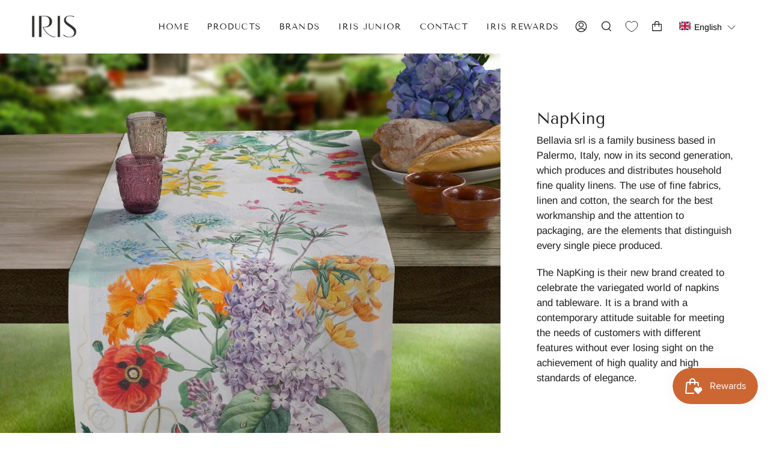

--- FILE ---
content_type: text/html; charset=utf-8
request_url: https://irisselections.com/collections/napking
body_size: 60520
content:
<!doctype html>
<html class="no-js no-touch supports-no-cookies" lang="en">
<head>
  <meta charset="UTF-8">
  <meta name="viewport" content="width=device-width, initial-scale=1.0">
  <meta name="theme-color" content="#faf7f0">
  <link rel="canonical" href="https://irisselections.com/collections/napking">

  <!-- ======================= Broadcast Theme V3.2.1 ========================= -->

  <link rel="preconnect" href="https://cdn.shopify.com" crossorigin>
  <link rel="preconnect" href="https://fonts.shopify.com" crossorigin>
  <link rel="preconnect" href="https://monorail-edge.shopifysvc.com" crossorigin>

  <link rel="preload" href="//irisselections.com/cdn/shop/t/8/assets/lazysizes.js?v=111431644619468174291659594081" as="script">
  <link rel="preload" href="//irisselections.com/cdn/shop/t/8/assets/vendor.js?v=54846291969275285991659594081" as="script">
  <link rel="preload" href="//irisselections.com/cdn/shop/t/8/assets/theme.js?v=101477745981142585741756369748" as="script">
  <link rel="preload" href="//irisselections.com/cdn/shop/t/8/assets/theme.css?v=1583028527920500871714384650" as="style"> 
  <link rel="preload" href="//irisselections.com/cdn/shop/t/8/assets/custom.css?v=1644664993902987721720118740" as="style"> 
  <link rel="preconnect" href="https://fonts.googleapis.com">
    <link rel="shortcut icon" href="//irisselections.com/cdn/shop/files/Iris_Web-02_32x32.png?v=1652727583" type="image/png" />
  

  <!-- Title and description ================================================ -->
  
  <title>
    
    NapKing
    
    
    
      &ndash; Iris Selections
    
  </title>

  
    <meta name="description" content="Bellavia srl is a family business based in Palermo, Italy, now in its second generation, which produces and distributes household ﬁne quality linens. The use of ﬁne fabrics, linen and cotton, the search for the best workmanship and the attention to packaging, are the elements that distinguish every single piece produce">
  

  

<meta property="og:site_name" content="Iris Selections">
<meta property="og:url" content="https://irisselections.com/collections/napking">
<meta property="og:title" content="NapKing">
<meta property="og:type" content="product.group">
<meta property="og:description" content="Bellavia srl is a family business based in Palermo, Italy, now in its second generation, which produces and distributes household ﬁne quality linens. The use of ﬁne fabrics, linen and cotton, the search for the best workmanship and the attention to packaging, are the elements that distinguish every single piece produce"><meta property="og:image" content="http://irisselections.com/cdn/shop/collections/Spring_table_runner.jpg?v=1657980321">
  <meta property="og:image:secure_url" content="https://irisselections.com/cdn/shop/collections/Spring_table_runner.jpg?v=1657980321">
  <meta property="og:image:width" content="1280">
  <meta property="og:image:height" content="1280"><meta name="twitter:card" content="summary_large_image">
<meta name="twitter:title" content="NapKing">
<meta name="twitter:description" content="Bellavia srl is a family business based in Palermo, Italy, now in its second generation, which produces and distributes household ﬁne quality linens. The use of ﬁne fabrics, linen and cotton, the search for the best workmanship and the attention to packaging, are the elements that distinguish every single piece produce">

  <!-- CSS ================================================================== -->

  <link href="//irisselections.com/cdn/shop/t/8/assets/font-settings.css?v=20005589278443130291767019308" rel="stylesheet" type="text/css" media="all" />

  
<style data-shopify>

:root {


---color-video-bg: #f2f2f2;


---color-bg: #ffffff;
---color-bg-secondary: #faf7f0;
---color-bg-rgb: 255, 255, 255;

---color-text-dark: #000000;
---color-text: #212121;
---color-text-light: #646464;


/* === Opacity shades of grey ===*/
---color-a5:  rgba(33, 33, 33, 0.05);
---color-a10: rgba(33, 33, 33, 0.1);
---color-a15: rgba(33, 33, 33, 0.15);
---color-a20: rgba(33, 33, 33, 0.2);
---color-a25: rgba(33, 33, 33, 0.25);
---color-a30: rgba(33, 33, 33, 0.3);
---color-a35: rgba(33, 33, 33, 0.35);
---color-a40: rgba(33, 33, 33, 0.4);
---color-a45: rgba(33, 33, 33, 0.45);
---color-a50: rgba(33, 33, 33, 0.5);
---color-a55: rgba(33, 33, 33, 0.55);
---color-a60: rgba(33, 33, 33, 0.6);
---color-a65: rgba(33, 33, 33, 0.65);
---color-a70: rgba(33, 33, 33, 0.7);
---color-a75: rgba(33, 33, 33, 0.75);
---color-a80: rgba(33, 33, 33, 0.8);
---color-a85: rgba(33, 33, 33, 0.85);
---color-a90: rgba(33, 33, 33, 0.9);
---color-a95: rgba(33, 33, 33, 0.95);

---color-border: rgb(240, 240, 240);
---color-border-light: #f6f6f6;
---color-border-hairline: #f7f7f7;
---color-border-dark: #bdbdbd;/* === Bright color ===*/
---color-primary: #cc6733;
---color-primary-hover: #98451b;
---color-primary-fade: rgba(204, 103, 51, 0.05);
---color-primary-fade-hover: rgba(204, 103, 51, 0.1);---color-primary-opposite: #ffffff;


/* === Secondary Color ===*/
---color-secondary: #faf7f0;
---color-secondary-hover: #ecd8b2;
---color-secondary-fade: rgba(250, 247, 240, 0.05);
---color-secondary-fade-hover: rgba(250, 247, 240, 0.1);---color-secondary-opposite: #000000;


/* === link Color ===*/
---color-link: #cc6733;
---color-link-hover: #cc6733;
---color-link-fade: rgba(204, 103, 51, 0.05);
---color-link-fade-hover: rgba(204, 103, 51, 0.1);---color-link-opposite: #ffffff;


/* === Product grid sale tags ===*/
---color-sale-bg: #faf7f0;
---color-sale-text: #312f2b;---color-sale-text-secondary: #faf7f0;

/* === Product grid badges ===*/
---color-badge-bg: #ffffff;
---color-badge-text: #212121;

/* === Helper colors for form error states ===*/
---color-error: var(---color-primary);
---color-error-bg: var(---color-primary-fade);



  ---radius: 300px;
  ---radius-sm: 3px;


---color-announcement-bg: #ffffff;
---color-announcement-text: #ab8c52;
---color-announcement-border: #e6ddcb;

---color-header-bg: #ffffff;
---color-header-link: #212121;
---color-header-link-hover: #cc6733;

---color-menu-bg: #ffffff;
---color-menu-border: #ffffff;
---color-menu-link: #212121;
---color-menu-link-hover: #cc6733;
---color-submenu-bg: #cc6733;
---color-submenu-link: #ffffff;
---color-submenu-link-hover: #212121;
---color-menu-transparent: #ffffff;

---color-footer-bg: #ffffff;
---color-footer-text: #312f2b;
---color-footer-link: #312f2b;
---color-footer-link-hover: #312f2b;
---color-footer-border: #312f2b;

/* === Custom Cursor ===*/

--icon-zoom-in: url( "//irisselections.com/cdn/shop/t/8/assets/icon-zoom-in.svg?v=126996651526054293301659594081" );
--icon-zoom-out: url( "//irisselections.com/cdn/shop/t/8/assets/icon-zoom-out.svg?v=128675709041987423641659594081" );

/* === Typography ===*/
---product-grid-aspect-ratio: 100%;
---product-grid-size-piece: 10;


---font-weight-body: 400;
---font-weight-body-bold: 500;

---font-stack-body: Arimo, sans-serif;
---font-style-body: normal;
---font-adjust-body: 1.05;

---font-weight-heading: 400;
---font-weight-heading-bold: 700;

---font-stack-heading: "Tenor Sans", sans-serif;
---font-style-heading: normal;
---font-adjust-heading: 1.0;

---font-stack-nav: "Tenor Sans", sans-serif;
---font-style-nav: normal;
---font-adjust-nav: 1.0;

---font-weight-nav: 400;
---font-weight-nav-bold: 700;

---font-size-base: 1.05rem;
---font-size-base-percent: 1.05;

---ico-select: url("//irisselections.com/cdn/shop/t/8/assets/ico-select.svg?v=115630813262522069291659594081");


/* === Parallax ===*/
---parallax-strength-min: 120.0%;
---parallax-strength-max: 130.0%;



}

</style>


  <link href="//irisselections.com/cdn/shop/t/8/assets/theme.css?v=1583028527920500871714384650" rel="stylesheet" type="text/css" media="all" />
  <link href="//irisselections.com/cdn/shop/t/8/assets/custom.css?v=1644664993902987721720118740" rel="stylesheet" type="text/css" media="all" />

  <script>
    if (window.navigator.userAgent.indexOf('MSIE ') > 0 || window.navigator.userAgent.indexOf('Trident/') > 0) {
      document.documentElement.className = document.documentElement.className + ' ie';

      var scripts = document.getElementsByTagName('script')[0];
      var polyfill = document.createElement("script");
      polyfill.defer = true;
      polyfill.src = "//irisselections.com/cdn/shop/t/8/assets/ie11.js?v=144489047535103983231659594081";

      scripts.parentNode.insertBefore(polyfill, scripts);
    } else {
      document.documentElement.className = document.documentElement.className.replace('no-js', 'js');
    }

    window.lazySizesConfig = window.lazySizesConfig || {};
    window.lazySizesConfig.preloadAfterLoad = true;

    let root = '/';
    if (root[root.length - 1] !== '/') {
      root = `${root}/`;
    }

    window.theme = {
      routes: {
        root: root,
        cart: '/cart',
        cart_add_url: '/cart/add',
        product_recommendations_url: '/recommendations/products',
        search_url: '/search',
        addresses_url: '/account/addresses'
      },
      assets: {
        photoswipe: '//irisselections.com/cdn/shop/t/8/assets/photoswipe.js?v=108660782622152556431659594081',
        smoothscroll: '//irisselections.com/cdn/shop/t/8/assets/smoothscroll.js?v=37906625415260927261659594081',
        swatches: '//irisselections.com/cdn/shop/t/8/assets/swatches.json?v=153762849283573572451659594081',
        base: "//irisselections.com/cdn/shop/t/8/assets/",
        no_image: "//irisselections.com/cdn/shopifycloud/storefront/assets/no-image-2048-a2addb12_1024x.gif",
      },
      strings: {
        addToCart: "Add to cart",
        soldOut: "Sold Out",
        from: "From",
        preOrder: "Pre-order",
        sale: "Sale",
        subscription: "Subscription",
        unavailable: "Unavailable",
        unitPrice: "Unit price",
        unitPriceSeparator: "per",
        resultsFor: "Results for",
        noResultsFor: "No results for",
        shippingCalcSubmitButton: "Calculate shipping",
        shippingCalcSubmitButtonDisabled: "Calculating...",
        selectValue: "Select value",
        oneColor: "color",
        otherColor: "colors",
        upsellAddToCart: "Add",
        free: "Free"
      },
      settings: {
        customerLoggedIn: false,
        cartDrawerEnabled: false,
        enableQuickAdd: false,
        transparentHeader: false,
      },
      moneyFormat: "{{amount}} SR",
      moneyWithCurrencyFormat: "{{amount}} SAR",
      info: {
        name: 'broadcast'
      },
      version: '3.2.1'
    };
  </script>

  

  <!-- Theme Javascript ============================================================== -->
  <script src="//irisselections.com/cdn/shop/t/8/assets/lazysizes.js?v=111431644619468174291659594081" async="async"></script>
  <script src="//irisselections.com/cdn/shop/t/8/assets/vendor.js?v=54846291969275285991659594081" defer="defer"></script>
  <script src="//irisselections.com/cdn/shop/t/8/assets/theme.js?v=101477745981142585741756369748" defer="defer"></script>

  <!-- Shopify app scripts =========================================================== -->

  <script>window.performance && window.performance.mark && window.performance.mark('shopify.content_for_header.start');</script><meta name="facebook-domain-verification" content="ngadjgj9gop7yadjj5xebmsy7qmage">
<meta id="shopify-digital-wallet" name="shopify-digital-wallet" content="/61233135792/digital_wallets/dialog">
<link rel="alternate" type="application/atom+xml" title="Feed" href="/collections/napking.atom" />
<link rel="next" href="/collections/napking?page=2">
<link rel="alternate" hreflang="x-default" href="https://irisselections.com/collections/napking">
<link rel="alternate" hreflang="en" href="https://irisselections.com/collections/napking">
<link rel="alternate" hreflang="ar" href="https://irisselections.com/ar/collections/napking">
<link rel="alternate" type="application/json+oembed" href="https://irisselections.com/collections/napking.oembed">
<script async="async" src="/checkouts/internal/preloads.js?locale=en-SA"></script>
<script id="shopify-features" type="application/json">{"accessToken":"e6daf32682a6ad8cc6b1f8457c0a7c89","betas":["rich-media-storefront-analytics"],"domain":"irisselections.com","predictiveSearch":true,"shopId":61233135792,"locale":"en"}</script>
<script>var Shopify = Shopify || {};
Shopify.shop = "irisselections.myshopify.com";
Shopify.locale = "en";
Shopify.currency = {"active":"SAR","rate":"1.0"};
Shopify.country = "SA";
Shopify.theme = {"name":"Broadcast 04-Aug-2022","id":130769027248,"schema_name":"Broadcast","schema_version":"3.2.1","theme_store_id":868,"role":"main"};
Shopify.theme.handle = "null";
Shopify.theme.style = {"id":null,"handle":null};
Shopify.cdnHost = "irisselections.com/cdn";
Shopify.routes = Shopify.routes || {};
Shopify.routes.root = "/";</script>
<script type="module">!function(o){(o.Shopify=o.Shopify||{}).modules=!0}(window);</script>
<script>!function(o){function n(){var o=[];function n(){o.push(Array.prototype.slice.apply(arguments))}return n.q=o,n}var t=o.Shopify=o.Shopify||{};t.loadFeatures=n(),t.autoloadFeatures=n()}(window);</script>
<script id="shop-js-analytics" type="application/json">{"pageType":"collection"}</script>
<script defer="defer" async type="module" src="//irisselections.com/cdn/shopifycloud/shop-js/modules/v2/client.init-shop-cart-sync_BApSsMSl.en.esm.js"></script>
<script defer="defer" async type="module" src="//irisselections.com/cdn/shopifycloud/shop-js/modules/v2/chunk.common_CBoos6YZ.esm.js"></script>
<script type="module">
  await import("//irisselections.com/cdn/shopifycloud/shop-js/modules/v2/client.init-shop-cart-sync_BApSsMSl.en.esm.js");
await import("//irisselections.com/cdn/shopifycloud/shop-js/modules/v2/chunk.common_CBoos6YZ.esm.js");

  window.Shopify.SignInWithShop?.initShopCartSync?.({"fedCMEnabled":true,"windoidEnabled":true});

</script>
<script>(function() {
  var isLoaded = false;
  function asyncLoad() {
    if (isLoaded) return;
    isLoaded = true;
    var urls = ["https:\/\/js.smile.io\/v1\/smile-shopify.js?shop=irisselections.myshopify.com"];
    for (var i = 0; i < urls.length; i++) {
      var s = document.createElement('script');
      s.type = 'text/javascript';
      s.async = true;
      s.src = urls[i];
      var x = document.getElementsByTagName('script')[0];
      x.parentNode.insertBefore(s, x);
    }
  };
  if(window.attachEvent) {
    window.attachEvent('onload', asyncLoad);
  } else {
    window.addEventListener('load', asyncLoad, false);
  }
})();</script>
<script id="__st">var __st={"a":61233135792,"offset":10800,"reqid":"e9a3c67f-41f8-4d75-864b-9fe0708757ee-1768908143","pageurl":"irisselections.com\/collections\/napking","u":"bf6528bec188","p":"collection","rtyp":"collection","rid":288130990256};</script>
<script>window.ShopifyPaypalV4VisibilityTracking = true;</script>
<script id="captcha-bootstrap">!function(){'use strict';const t='contact',e='account',n='new_comment',o=[[t,t],['blogs',n],['comments',n],[t,'customer']],c=[[e,'customer_login'],[e,'guest_login'],[e,'recover_customer_password'],[e,'create_customer']],r=t=>t.map((([t,e])=>`form[action*='/${t}']:not([data-nocaptcha='true']) input[name='form_type'][value='${e}']`)).join(','),a=t=>()=>t?[...document.querySelectorAll(t)].map((t=>t.form)):[];function s(){const t=[...o],e=r(t);return a(e)}const i='password',u='form_key',d=['recaptcha-v3-token','g-recaptcha-response','h-captcha-response',i],f=()=>{try{return window.sessionStorage}catch{return}},m='__shopify_v',_=t=>t.elements[u];function p(t,e,n=!1){try{const o=window.sessionStorage,c=JSON.parse(o.getItem(e)),{data:r}=function(t){const{data:e,action:n}=t;return t[m]||n?{data:e,action:n}:{data:t,action:n}}(c);for(const[e,n]of Object.entries(r))t.elements[e]&&(t.elements[e].value=n);n&&o.removeItem(e)}catch(o){console.error('form repopulation failed',{error:o})}}const l='form_type',E='cptcha';function T(t){t.dataset[E]=!0}const w=window,h=w.document,L='Shopify',v='ce_forms',y='captcha';let A=!1;((t,e)=>{const n=(g='f06e6c50-85a8-45c8-87d0-21a2b65856fe',I='https://cdn.shopify.com/shopifycloud/storefront-forms-hcaptcha/ce_storefront_forms_captcha_hcaptcha.v1.5.2.iife.js',D={infoText:'Protected by hCaptcha',privacyText:'Privacy',termsText:'Terms'},(t,e,n)=>{const o=w[L][v],c=o.bindForm;if(c)return c(t,g,e,D).then(n);var r;o.q.push([[t,g,e,D],n]),r=I,A||(h.body.append(Object.assign(h.createElement('script'),{id:'captcha-provider',async:!0,src:r})),A=!0)});var g,I,D;w[L]=w[L]||{},w[L][v]=w[L][v]||{},w[L][v].q=[],w[L][y]=w[L][y]||{},w[L][y].protect=function(t,e){n(t,void 0,e),T(t)},Object.freeze(w[L][y]),function(t,e,n,w,h,L){const[v,y,A,g]=function(t,e,n){const i=e?o:[],u=t?c:[],d=[...i,...u],f=r(d),m=r(i),_=r(d.filter((([t,e])=>n.includes(e))));return[a(f),a(m),a(_),s()]}(w,h,L),I=t=>{const e=t.target;return e instanceof HTMLFormElement?e:e&&e.form},D=t=>v().includes(t);t.addEventListener('submit',(t=>{const e=I(t);if(!e)return;const n=D(e)&&!e.dataset.hcaptchaBound&&!e.dataset.recaptchaBound,o=_(e),c=g().includes(e)&&(!o||!o.value);(n||c)&&t.preventDefault(),c&&!n&&(function(t){try{if(!f())return;!function(t){const e=f();if(!e)return;const n=_(t);if(!n)return;const o=n.value;o&&e.removeItem(o)}(t);const e=Array.from(Array(32),(()=>Math.random().toString(36)[2])).join('');!function(t,e){_(t)||t.append(Object.assign(document.createElement('input'),{type:'hidden',name:u})),t.elements[u].value=e}(t,e),function(t,e){const n=f();if(!n)return;const o=[...t.querySelectorAll(`input[type='${i}']`)].map((({name:t})=>t)),c=[...d,...o],r={};for(const[a,s]of new FormData(t).entries())c.includes(a)||(r[a]=s);n.setItem(e,JSON.stringify({[m]:1,action:t.action,data:r}))}(t,e)}catch(e){console.error('failed to persist form',e)}}(e),e.submit())}));const S=(t,e)=>{t&&!t.dataset[E]&&(n(t,e.some((e=>e===t))),T(t))};for(const o of['focusin','change'])t.addEventListener(o,(t=>{const e=I(t);D(e)&&S(e,y())}));const B=e.get('form_key'),M=e.get(l),P=B&&M;t.addEventListener('DOMContentLoaded',(()=>{const t=y();if(P)for(const e of t)e.elements[l].value===M&&p(e,B);[...new Set([...A(),...v().filter((t=>'true'===t.dataset.shopifyCaptcha))])].forEach((e=>S(e,t)))}))}(h,new URLSearchParams(w.location.search),n,t,e,['guest_login'])})(!0,!0)}();</script>
<script integrity="sha256-4kQ18oKyAcykRKYeNunJcIwy7WH5gtpwJnB7kiuLZ1E=" data-source-attribution="shopify.loadfeatures" defer="defer" src="//irisselections.com/cdn/shopifycloud/storefront/assets/storefront/load_feature-a0a9edcb.js" crossorigin="anonymous"></script>
<script data-source-attribution="shopify.dynamic_checkout.dynamic.init">var Shopify=Shopify||{};Shopify.PaymentButton=Shopify.PaymentButton||{isStorefrontPortableWallets:!0,init:function(){window.Shopify.PaymentButton.init=function(){};var t=document.createElement("script");t.src="https://irisselections.com/cdn/shopifycloud/portable-wallets/latest/portable-wallets.en.js",t.type="module",document.head.appendChild(t)}};
</script>
<script data-source-attribution="shopify.dynamic_checkout.buyer_consent">
  function portableWalletsHideBuyerConsent(e){var t=document.getElementById("shopify-buyer-consent"),n=document.getElementById("shopify-subscription-policy-button");t&&n&&(t.classList.add("hidden"),t.setAttribute("aria-hidden","true"),n.removeEventListener("click",e))}function portableWalletsShowBuyerConsent(e){var t=document.getElementById("shopify-buyer-consent"),n=document.getElementById("shopify-subscription-policy-button");t&&n&&(t.classList.remove("hidden"),t.removeAttribute("aria-hidden"),n.addEventListener("click",e))}window.Shopify?.PaymentButton&&(window.Shopify.PaymentButton.hideBuyerConsent=portableWalletsHideBuyerConsent,window.Shopify.PaymentButton.showBuyerConsent=portableWalletsShowBuyerConsent);
</script>
<script data-source-attribution="shopify.dynamic_checkout.cart.bootstrap">document.addEventListener("DOMContentLoaded",(function(){function t(){return document.querySelector("shopify-accelerated-checkout-cart, shopify-accelerated-checkout")}if(t())Shopify.PaymentButton.init();else{new MutationObserver((function(e,n){t()&&(Shopify.PaymentButton.init(),n.disconnect())})).observe(document.body,{childList:!0,subtree:!0})}}));
</script>

<script>window.performance && window.performance.mark && window.performance.mark('shopify.content_for_header.end');</script>
<!-- BEGIN app block: shopify://apps/wrapped/blocks/app-embed/1714fc7d-e525-4a14-8c3e-1b6ed95734c5 --><script type="module" src="https://cdn.shopify.com/storefront/web-components.js"></script>
<!-- BEGIN app snippet: app-embed.settings --><script type="text/javascript">
  window.Wrapped = { ...window.Wrapped };
  window.Wrapped.options = {"product":{"settings":{"optionMode":"advanced","visibilityTag":"wrapped:disabled","giftMessage":true,"giftMessageMaxChars":250,"giftSender":true,"giftReceiver":true,"giftMessageRequired":false,"giftSenderRequired":false,"giftReceiverRequired":false,"giftMessageEmoji":true,"giftSenderEmoji":true,"giftReceiverEmoji":true,"giftOptionLabels":{"primary":"Select a gift option","ar":"حدد خيار الهدية"},"giftCheckboxLabels":{"primary":"🎁 Gift wrap this product?","ar":"🎁 تغليف هدية لهذا المنتج؟"},"giftMessageLabels":{"primary":"Add a personalized gift message:","ar":"إضافة رسالة هدية مخصصة:"},"giftMessagePlaceholderLabels":{"primary":"Write your message here..."},"giftSenderLabels":{"primary":"Sender:","ar":"المرسل:"},"giftSenderPlaceholderLabels":{"primary":"Sender name"},"giftReceiverLabels":{"primary":"Recipient:","ar":"المستلم:"},"giftReceiverPlaceholderLabels":{"primary":"Receiver name"},"saveLabels":{"primary":"Save"},"removeLabels":{"primary":"Remove"},"unavailableLabels":{"primary":"Unavailable"},"visibilityHelperLabels":{"primary":"Unavailable for one or more items in your cart"},"requiredFieldLabels":{"primary":"Please fill out this field."},"emojiFieldLabels":{"primary":"Emoji characters are not permitted."},"ordersLimitReached":false,"multipleGiftVariants":true},"datafields":{"checkbox":"Gift Wrap","message":"Gift Message","sender":"Gift Sender","receiver":"Gift Receiver","variant":"Gift Option"},"product":{"handle":"gift-wrap","image":"https:\/\/cdn.shopify.com\/s\/files\/1\/0612\/3313\/5792\/products\/02_72eceb73-a719-4541-b8ea-c70d7b66afa5_600x600.jpg?v=1681301569","priceMode":"quantity","hiddenInventory":false,"hiddenVisibility":false,"variantPricingPaid":true,"variantPricingFree":false,"bundles":false,"id":7325896179888,"gid":"gid:\/\/shopify\/Product\/7325896179888","variants":[{"availableForSale":true,"title":"Standard Gift Option","price":35.0,"id":42630723469488,"imageSrc":"https:\/\/cdn.shopify.com\/s\/files\/1\/0612\/3313\/5792\/products\/02_72eceb73-a719-4541-b8ea-c70d7b66afa5_400x400.jpg?v=1681301569","boxItemLimit":"2","boxWeightLimit":"3.0"}]},"blocks":[{"id":"0ec5f85e-7871-4bf6-9a4c-bb9654970f32","blockType":"cart_page","modal":false,"pricing":true,"refresh":true,"primaryCheckbox":true,"previewImage":false,"variantAppearance":"menu","labels":{"primary":null},"targets":{"129080295600":{"id":"33a334b3-bbe5-42f0-be4a-57ce09be2467","selector":"form[action*=\"\/cart\"] td.cart-item__details","repositionedByDeveloper":false,"position":"beforeend","action":null,"actionDeveloper":null,"actionType":null,"actionTypeDeveloper":null,"formTarget":null},"129315733680":{"id":"5968f39d-7e70-4711-ac73-a5afdc0ba743","selector":"div.cart__items div.cart-item div.cart-item__meta","repositionedByDeveloper":false,"position":"afterend","action":"window.cart.getCart()","actionDeveloper":null,"actionType":"function","actionTypeDeveloper":null,"formTarget":null},"130433876144":{"id":"b6c851bf-a96f-460f-9504-b0383fbd95cd","selector":"div.cart__items div.cart-item div.cart-item__meta","repositionedByDeveloper":false,"position":"afterend","action":"window.cart.getCart()","actionDeveloper":null,"actionType":"function","actionTypeDeveloper":null,"formTarget":null},"132661182640":{"id":"7b87b3e0-cd7b-4ab5-b2a9-c937e9193bfc","selector":"div.cart__items div.cart-item div.cart-item__meta","repositionedByDeveloper":false,"position":"afterend","action":"window.cart.getCart()","actionDeveloper":null,"actionType":"function","actionTypeDeveloper":null,"formTarget":null},"132633624752":{"id":"36717b10-11ac-4580-9e6c-c5cf5ae7e851","selector":"div.cart__items div.cart-item div.cart-item__meta","repositionedByDeveloper":false,"position":"afterend","action":"window.cart.getCart()","actionDeveloper":null,"actionType":"function","actionTypeDeveloper":null,"formTarget":null},"131690102960":{"id":"acccbee0-c4a1-4ede-9413-a073568408c3","selector":"div.cart__items div.cart-item div.cart-item__meta","repositionedByDeveloper":false,"position":"afterend","action":"window.cart.getCart()","actionDeveloper":null,"actionType":"function","actionTypeDeveloper":null,"formTarget":null},"133734105264":{"id":"3f630ba5-3b65-41f2-94b5-3c2004e817d8","selector":"div.cart__items div.cart-item div.cart-item__meta","repositionedByDeveloper":false,"position":"afterend","action":"window.cart.getCart()","actionDeveloper":null,"actionType":"function","actionTypeDeveloper":null,"formTarget":null},"136791752880":{"id":"27e88887-4013-4968-8a85-68b723448bcb","selector":"div.cart__items div.cart-item div.cart-item__meta","repositionedByDeveloper":false,"position":"afterend","action":"window.cart.getCart()","actionDeveloper":null,"actionType":"function","actionTypeDeveloper":null,"formTarget":null},"130769027248":{"id":"a7be3a3d-6d8f-4606-81e9-f6494a1a87ea","selector":"div.cart__items div.cart-item div.cart-item__meta","repositionedByDeveloper":false,"position":"afterend","action":"window.cart.getCart()","actionDeveloper":null,"actionType":"function","actionTypeDeveloper":null,"formTarget":null}}}]}};
  window.Wrapped.settings = {"activated":true,"debug":false,"scripts":null,"styles":null,"skipFetchInterceptor":false,"skipXhrInterceptor":false,"token":"7b7b60f229e3ae501b2a39a3896792e7"};
  window.Wrapped.settings.block = {"extension_background_primary_color":"#ffffff","extension_background_secondary_color":"#f3f3f3","extension_border_color":"rgba(0,0,0,0)","border_width":1,"border_radius":6,"spacing_scale":"--wrapped-spacing-scale-base","hover_style":"--wrapped-hover-style-light","font_color":"#000000","font_secondary_color":"#333333","font_scale":100,"form_element_text_color":"#333333","background_color":"#ffffff","border_color":"#000000","checkbox_radio_color":"rgba(0,0,0,0)","primary_button_text":"#ffffff","primary_button_surface":"#000000","primary_button_border":"rgba(0,0,0,0)","secondary_button_text":"#333333","secondary_button_surface":"#0000000f","secondary_button_border":"rgba(0,0,0,0)","media_fit":"fill","gift_thumbnail_size":60,"gift_thumbnail_position":"--wrapped-thumbnail-position-start"};
  window.Wrapped.settings.market = null;

  if (window.Wrapped.settings.debug) {
    const logStyle = 'background-color:black;color:#ffc863;font-size:12px;font-weight:400;padding:12px;border-radius:10px;'
    console.log('%c Gift options by Wrapped | Learn more at https://apps.shopify.com/wrapped', logStyle)
    console.debug('[wrapped:booting]', window.Wrapped)
  }
</script>
<!-- END app snippet --><!-- BEGIN app snippet: app-embed.styles -->
<style type="text/css">
:root {
  --wrapped-background-color: #ffffff;

  --wrapped-extension-background-primary-color: #ffffff;
  --wrapped-extension-background-secondary-color: #f3f3f3;

  --wrapped-extension-border-color: rgba(0,0,0,0);

  --wrapped-border-color: #000000;
  
  
    --wrapped-border-radius: min(6px, 24px);
  
  --wrapped-border-width: 1px;

  --wrapped-checkbox-accent-color: rgba(0,0,0,0);

  --wrapped-checkbox--label-left: flex-start;
  --wrapped-checkbox--label-center: center;
  --wrapped-checkbox--label-right: flex-end;

  --wrapped-default-padding: 0.5em;
  --wrapped-container-padding: 0.5em;

  --wrapped-font-color: #000000;
  --wrapped-font-size-default: 16px;
  --wrapped-font-scale: 1.0;

  --wrapped-font-size: calc(var(--wrapped-font-size-default) * var(--wrapped-font-scale));
  --wrapped-font-size-small: calc(var(--wrapped-font-size) * 0.8);
  --wrapped-font-size-smaller: calc(var(--wrapped-font-size) * 0.7);
  --wrapped-font-size-smallest: calc(var(--wrapped-font-size) * 0.65);

  --wrapped-component-bottom-padding: 0.5em;

  --wrapped-feature-max-height: 500px;

  --wrapped-textarea-min-height: 80px;

  --wrapped-thumbnail-position-start: -1;
  --wrapped-thumbnail-position-end: 2;
  --wrapped-thumbnail-position: var(--wrapped-thumbnail-position-start, -1);
  --wrapped-thumbnail-size: clamp(40px, 60px, 200px);

  --wrapped-extension-margin-block-start: 1em;
  --wrapped-extension-margin-block-end: 2em;

  --wrapped-unavailable-gift-variant-opacity: 0.4;
}


wrapped-extension {
  background-color: var(--wrapped-extension-background-primary-color) !important;
  border: 1px solid var(--wrapped-extension-border-color) !important;
  border-radius: var(--wrapped-border-radius) !important;
  display: block;
  color: var(--wrapped-font-color) !important;
  font-size: var(--wrapped-font-size) !important;
  height: fit-content !important;
  margin-block-start: var(--wrapped-extension-margin-block-start) !important;
  margin-block-end: var(--wrapped-extension-margin-block-end) !important;
  min-width: unset !important;
  max-width: 640px !important;
  overflow: hidden !important;
  padding: unset !important;
  width: unset !important;

  &:has([part="provider"][gift-variants-unavailable="true"]) {
    display: none !important;
  }
  &:has([part="provider"][is-filtered="true"]) {
    display: none !important;
  }
  &:has([part="provider"][is-gift-option="true"]) {
    display: none !important;
  }
  &:has([part="provider"][is-hidden="true"]) {
    border: none !important;
    display: none !important;
  }

  &:has(wrapped-cart-list-provider) {
    margin-left: auto !important;
    margin-right: 0 !important;
  }

  &[target-group="drawer"]:has(wrapped-cart-list-provider) {
    max-width: unset !important;
    margin-left: unset !important;
    margin-right: unset !important;
    margin-block-end: calc(var(--wrapped-extension-margin-block-end) * 0.5) !important;
  }
}

wrapped-extension * {
  font-size: inherit;
  font-family: inherit;
  color: inherit;
  letter-spacing: normal !important;
  line-height: normal !important;
  text-transform: unset !important;
  visibility: inherit !important;

  & input[type=text]::-webkit-input-placeholder, textarea::-webkit-input-placeholder, select::-webkit-input-placeholder {
    color: revert !important;
    opacity: revert !important;
  }
}

wrapped-extension [part="provider"] {
  display: flex;
  flex-direction: column;

  & [part="feature"][enabled="false"] {
    display: none;
    opacity: 0;
    visibility: hidden;
  }

  &[is-checked="true"] {
    &:has([enabled="true"]:not([singular="true"]):not([feature="checkbox"])) {
      & [feature="checkbox"] {
        border-bottom: 1px solid var(--wrapped-extension-border-color);
      }
    }

    & [part="feature"] {
      opacity: 1;
      max-height: var(--wrapped-feature-max-height);
      visibility: visible;
    }
  }

  &[hidden-checkbox="true"] {
    & [part="feature"] {
      opacity: 1;
      max-height: var(--wrapped-feature-max-height);
      visibility: visible;
    }

    & [feature="checkbox"] {
      display: none;
      opacity: 0;
      visibility: hidden;
    }

    
    &[is-checked="false"][has-gift-variants="true"] {
      & [feature="message"], [feature="sender-receiver"] {
        & input, textarea, span {
          pointer-events: none !important;
          cursor: none;
          opacity: 0.5;
        }
      }
    }
  }

  
  &[limited="true"] {
    cursor: none !important;
    pointer-events: none !important;
    opacity: 0.6 !important;

    & [part="container"] {
      & label {
        pointer-events: none !important;
      }
    }
  }

  
  &[saving="true"] {
    & [part="container"] {
      & label {
        pointer-events: none !important;

        & input[type="checkbox"], input[type="radio"], span {
          opacity: 0.7 !important;
          transition: opacity 300ms cubic-bezier(0.25, 0.1, 0.25, 1);
        }
      }

      & select {
        pointer-events: none !important;
        opacity: 0.7 !important;
        outline: none;
      }
    }
  }
}


wrapped-extension [part="feature"]:not([feature="checkbox"]) {
  background-color: var(--wrapped-extension-background-secondary-color);
  max-height: 0;
  opacity: 0;
  visibility: hidden;
  transition: padding-top 0.2s, opacity 0.2s, visibility 0.2s, max-height 0.2s cubic-bezier(0.42, 0, 0.58, 1);
}

wrapped-extension [part="feature"] {
  overflow: hidden !important;

  & [part="container"] {
    display: flex;
    flex-direction: column;
    row-gap: 0.25em;

    & label {
      align-items: center !important;
      column-gap: var(--wrapped-default-padding) !important;
      cursor: pointer !important;
      display: flex;
      line-height: normal !important;
      margin: 0 !important;
      pointer-events: auto !important;
      text-align: left !important;
      text-transform: unset !important;
    }
  }
}

wrapped-extension [feature="checkbox"] [part="container"] {
  padding: var(--wrapped-container-padding);

  & label {
    padding: 0 !important;

    & input[type="checkbox"] {
      cursor: pointer;
      appearance: auto !important;
      clip: unset !important;
      display: inline-block !important;
      height: var(--wrapped-font-size) !important;
      margin: 0  !important;
      min-height: revert !important;
      position: unset !important;
      top: unset !important;
      width: var(--wrapped-font-size) !important;

      &::before {
        content: unset !important;
      }
      &::after {
        content: unset !important;
      }

      &:checked::before {
        content: unset !important;
      }

      &:checked::after {
        content: unset !important;
      }
    }

    & span {
      &[part="label"] {
        border: unset !important;
        flex-grow: 1;
        padding: unset !important;
      }

      &[part="pricing"] {
        align-content: center;
        font-size: var(--wrapped-font-size-small);
        white-space: nowrap;
      }

      &[part="thumbnail"] {
        background-color: var(--wrapped-background-color);
        background-size: cover;
        background-position: center;
        background-repeat: no-repeat;
        border: 1px solid #ddd;
        border-color: var(--wrapped-border-color);
        border-radius: var(--wrapped-border-radius);
        min-height: var(--wrapped-thumbnail-size);
        max-height: var(--wrapped-thumbnail-size);
        min-width: var(--wrapped-thumbnail-size);
        max-width: var(--wrapped-thumbnail-size);
        height: 100%;
        width: 100%;
        display: inline-block;
        overflow: hidden;
        vertical-align: middle;
        order: var(--wrapped-thumbnail-position);

        
        margin-right: 0.6em;
        

        
      }
    }
  }

  
}

wrapped-extension [hidden-checkbox="false"] [feature="variant"][enabled="true"][singular="true"] {
  display: none;
}

wrapped-extension [feature="variant"] [part="container"] {
  padding: var(--wrapped-container-padding) var(--wrapped-container-padding) 0;

  & fieldset {
    background-color: var(--wrapped-background-color) !important;
    border-color: var(--wrapped-border-color) !important;
    border-radius: var(--wrapped-border-radius) !important;
    border-style: solid !important;
    border-width: var(--wrapped-border-width) !important;
    color: var(--wrapped-font-color) !important;
    font-family: inherit;
    font-size: calc(var(--wrapped-font-size) * 0.9) !important;
    margin-bottom: 0.5em !important;
    margin-left: 0 !important;
    margin-right: 0 !important;
    overflow-x: hidden !important;
    overflow-y: scroll !important;
    padding: 0 !important;
    max-height: calc(calc(var(--wrapped-feature-max-height) * 0.5) - calc(var(--wrapped-container-padding) * 4)) !important;
    min-width: 100% !important;
    max-width: 100% !important;
    width: 100% !important;
    -webkit-appearance: auto !important;
    -moz-appearance: auto !important;

    & label {
      background-color: initial;
      container-type: inline-size;
      padding: var(--wrapped-default-padding) calc(var(--wrapped-default-padding) / 2);
      margin-bottom: 0 !important;
      transition: background-color 0.1s, box-shadow 0.1s ease-out;
      transition-delay: 0.1s;
      width: auto;

      & input[type="radio"] {
        appearance: auto !important;
        clip: unset !important;
        cursor: default;
        display: inline-block !important;
        height: var(--wrapped-font-size) !important;
        margin: 0  !important;
        min-height: revert !important;
        position: unset !important;
        top: unset !important;
        vertical-align: top;
        width: var(--wrapped-font-size) !important;

        
      }

      & div[part="wrapper"] {
        display: flex;
        flex-direction: row;
        flex-grow: 1;

        & span {
          border: unset !important;
          font-size: var(--wrapped-font-size-small);

          &[part="title"] {
            width: 100%;
          }

          &[part="pricing"] {
            padding-right: calc(var(--wrapped-default-padding) / 2);
            white-space: nowrap;
          }
        }
      }

      @container (max-width: 400px) {
        div[part="wrapper"] {
          flex-direction: column;
        }
      }

      &[data-available="false"] {
        opacity: var(--wrapped-unavailable-gift-variant-opacity) !important;
        pointer-events: none !important;
      }

      &[data-filtered="true"] {
        opacity: var(--wrapped-unavailable-gift-variant-opacity) !important;
        pointer-events: none !important;
      }

      &:has(input:checked) {
        background-color: var(--wrapped-extension-background-secondary-color);
        box-shadow: inset 0px 10px 10px -10px rgba(0, 0, 0, 0.029);
      }

      &:hover {
        background-color: var(--wrapped-extension-background-secondary-color);
        box-shadow: inset 0px 10px 10px -10px rgba(0, 0, 0, 0.029);
        transition-delay: 0s;
      }
    }
  }

  & select {
    background-color: var(--wrapped-background-color) !important;
    background-image: none !important;
    border-color: var(--wrapped-border-color) !important;
    border-radius: var(--wrapped-border-radius) !important;
    border-style: solid !important;
    border-width: var(--wrapped-border-width) !important;
    color: var(--wrapped-font-color) !important;
    font-family: inherit;
    font-size: var(--wrapped-font-size-small) !important;
    height: auto;
    margin-bottom: 0.5em !important;
    padding: var(--wrapped-default-padding) !important;
    min-width: 100% !important;
    max-width: 100% !important;
    width: 100% !important;
    -webkit-appearance: auto !important;
    -moz-appearance: auto !important;
  }
}

wrapped-extension [feature="variant"][singular="true"] [part="container"] {
  & fieldset {
    display: none;
  }

  & select {
    display: none;
  }
}


wrapped-extension [feature="variant"][selector-type="images"] [part="container"] {
  & fieldset {
    & label {
      flex-direction: row;

      & input[type="radio"] {
        appearance: none !important;
        background-color: var(--wrapped-background-color) !important;
        background-position: center !important;
        background-repeat: no-repeat !important;
        background-size: cover !important;
        border-color: lightgrey !important;
        border-width: 0.2em !important;
        border-style: solid !important;
        border-radius: 0.4em !important;
        box-sizing: border-box !important;
        flex: 0 0 auto !important;
        width: var(--wrapped-thumbnail-size) !important;
        height: var(--wrapped-thumbnail-size) !important;
        min-width: 40px !important;
        max-width: 200px !important;
        -webkit-appearance: none !important;

        &:checked {
          
          border-color: var(--wrapped-border-color) !important;
          

          &::before {
            background-color: unset;
          }
        }
      }

      & div[part="wrapper"] {
        flex-direction: column;
      }
    }

    
    @media (max-width: 640px) {
      & label {
        flex-direction: column;

        & div[part="wrapper"] {
          padding-top: var(--wrapped-container-padding);
          width: 100%;
        }
      }
    }
  }
}


wrapped-extension [feature="variant"][selector-type="images-modern"] [part="container"] {
  & fieldset {
    background: none !important;
    border: none !important;
    display: grid !important;
    gap: calc(var(--wrapped-component-bottom-padding) * 0.8) !important;

    & label {
      opacity: 0.8 !important;

      margin: var(--wrapped-border-width) !important;
      flex-direction: row !important;
      padding: 2px !important;
      padding-right: var(--wrapped-container-padding) !important;

      box-sizing: border-box !important;
      box-shadow: 0 0 0 var(--wrapped-border-width) transparent !important;

      background-color: var(--wrapped-background-color) !important;
      border-color: color-mix(in srgb, var(--wrapped-border-color) 25%, transparent) !important;
      border-radius: var(--wrapped-border-radius) !important;
      border-style: solid !important;
      border-width: var(--wrapped-border-width) !important;
      color: var(--wrapped-font-color) !important;

      transition: box-shadow 0.2s cubic-bezier(0.25, 0.1, 0.25, 1),
                  border-color 0.2s cubic-bezier(0.25, 0.1, 0.25, 1),
                  opacity 0.1s cubic-bezier(0.25, 0.1, 0.25, 1) !important;

      & input[type="radio"] {
        cursor: pointer;
        appearance: none !important;
        background-color: var(--wrapped-background-color) !important;
        background-position: center !important;
        background-repeat: no-repeat !important;
        background-size: cover !important;
        border: none !important;
        border-radius: max(0px, calc(var(--wrapped-border-radius) - 2px)) !important;
        box-sizing: border-box !important;
        flex: 0 0 auto !important;
        width: var(--wrapped-thumbnail-size) !important;
        height: var(--wrapped-thumbnail-size) !important;
        min-width: 40px !important;
        max-width: 200px !important;
        -webkit-appearance: none !important;

        &:checked {
          
          border-color: var(--wrapped-border-color) !important;
          

          &::before {
            background-color: unset;
          }
        }
      }

      & div[part="wrapper"] {
        flex-direction: row;
        gap: var(--wrapped-container-padding);
      }

      &:has(input:checked) {
        border-color: var(--wrapped-checkbox-accent-color) !important;
        border-width: var(--wrapped-border-width) !important;
        box-shadow: 0 0 0 var(--wrapped-border-width) var(--wrapped-checkbox-accent-color) !important;

        pointer-events: none !important;
        opacity: 1 !important;
      }

      &:hover {
        opacity: 1 !important;
      }

      &[data-available="false"] {
        opacity: var(--wrapped-unavailable-gift-variant-opacity) !important;
        pointer-events: none !important;
      }

      &[data-filtered="true"] {
        opacity: var(--wrapped-unavailable-gift-variant-opacity) !important;
        pointer-events: none !important;
      }
    }
  }
}

wrapped-extension [feature="message"] [part="container"] {
  padding: var(--wrapped-container-padding);

  & textarea {
    background-color: var(--wrapped-background-color) !important;
    border-color: var(--wrapped-border-color) !important;
    border-radius: var(--wrapped-border-radius) !important;
    border-style: solid !important;
    border-width: var(--wrapped-border-width) !important;
    box-sizing: border-box;
    color: var(--wrapped-font-color) !important;
    font-size: var(--wrapped-font-size-small) !important;
    font-family: inherit;
    margin: 0 !important;
    min-height: var(--wrapped-textarea-min-height) !important;
    max-width: unset !important;
    min-width: unset !important;
    outline: none !important;
    padding: var(--wrapped-default-padding) !important;
    pointer-events: auto !important;
    width: 100% !important;
  }

  & [part="message-counter"] {
    align-self: flex-end !important;
    font-size: var(--wrapped-font-size-smallest) !important;
  }
}

wrapped-extension [feature="sender-receiver"] [part="container"] {
  flex-direction: row;
  justify-content: space-between;
  gap: 0.5em;
  padding: var(--wrapped-container-padding) var(--wrapped-container-padding) 0;

  & input[type="text"] {
    background-color: var(--wrapped-background-color) !important;
    border-color: var(--wrapped-border-color) !important;
    border-radius: var(--wrapped-border-radius) !important;
    border-style: solid !important;
    border-width: var(--wrapped-border-width) !important;
    box-sizing: border-box;
    box-shadow: none !important;
    color: var(--wrapped-font-color) !important;
    font-family: inherit;
    font-size: var(--wrapped-font-size-small) !important;
    height: auto;
    margin-bottom: 0.5em !important;
    max-width: 100% !important;
    min-width: 100% !important;
    outline: none !important;
    padding: var(--wrapped-default-padding) !important;
    text-indent: revert;
    width: 100% !important;
    -webkit-appearance: auto !important;
    -moz-appearance: auto !important;
  }

  & [part="sender"], [part="receiver"] {
    width: 100% !important;
  }
}

wrapped-extension [feature="sender-receiver"][fields="receiver"] [part="sender"],
wrapped-extension [feature="sender-receiver"][fields="sender"] [part="receiver"] {
  display: none;
}


body:has(wrapped-extension):has(wrapped-product-provider[bundles="false"][is-checked="true"]) {
  & shopify-accelerated-checkout {
    opacity: 0.5 !important;
    pointer-events: none !important;
  }
}
body:has(wrapped-gift-block[target-group="product-page"][gifting]) {
  & shopify-accelerated-checkout {
    opacity: 0.5 !important;
    pointer-events: none !important;
  }
}
</style>
<!-- END app snippet --><!-- BEGIN app snippet: app-embed.customizations --><script type="text/javascript">
  // store customizations
  if (window.Wrapped?.settings?.styles) {
    const styleElement = document.createElement('style')
    styleElement.type = 'text/css'
    styleElement.appendChild(document.createTextNode(window.Wrapped.settings.styles))
    document.head.appendChild(styleElement)
  }

  if (window.Wrapped?.settings?.scripts) {
    const scriptElement = document.createElement('script')
    scriptElement.type = 'text/javascript'
    scriptElement.appendChild(document.createTextNode(window.Wrapped.settings.scripts))
    document.head.appendChild(scriptElement)
  }

  // theme customizations
  if (window.Wrapped?.theme?.styles) {
    const styleElement = document.createElement('style')
    styleElement.type = 'text/css'
    styleElement.appendChild(document.createTextNode(window.Wrapped.theme.styles))
    document.head.appendChild(styleElement)
  }

  if (window.Wrapped?.theme?.scripts) {
    const scriptElement = document.createElement('script')
    scriptElement.type = 'text/javascript'
    scriptElement.appendChild(document.createTextNode(window.Wrapped.theme.scripts))
    document.head.appendChild(scriptElement)
  }
</script>
<!-- END app snippet -->


<!-- END app block --><!-- BEGIN app block: shopify://apps/cbb-keep-share-cart/blocks/app-embed-block/bcd29b78-3f2c-4a02-a355-b5ba4727a2eb --><script>
    window.codeblackbelt = window.codeblackbelt || {};
    window.codeblackbelt.shop = window.codeblackbelt.shop || 'irisselections.myshopify.com';
    </script><script src="//cdn.codeblackbelt.com/widgets/keep-and-share-your-cart/main.min.js?version=2026012014+0300" async></script>
<!-- END app block --><script src="https://cdn.shopify.com/extensions/019bcd04-8580-7352-82f2-7ada1a3785cf/wrapped-1716/assets/wrapped-app-embed.js" type="text/javascript" defer="defer"></script>
<link href="https://monorail-edge.shopifysvc.com" rel="dns-prefetch">
<script>(function(){if ("sendBeacon" in navigator && "performance" in window) {try {var session_token_from_headers = performance.getEntriesByType('navigation')[0].serverTiming.find(x => x.name == '_s').description;} catch {var session_token_from_headers = undefined;}var session_cookie_matches = document.cookie.match(/_shopify_s=([^;]*)/);var session_token_from_cookie = session_cookie_matches && session_cookie_matches.length === 2 ? session_cookie_matches[1] : "";var session_token = session_token_from_headers || session_token_from_cookie || "";function handle_abandonment_event(e) {var entries = performance.getEntries().filter(function(entry) {return /monorail-edge.shopifysvc.com/.test(entry.name);});if (!window.abandonment_tracked && entries.length === 0) {window.abandonment_tracked = true;var currentMs = Date.now();var navigation_start = performance.timing.navigationStart;var payload = {shop_id: 61233135792,url: window.location.href,navigation_start,duration: currentMs - navigation_start,session_token,page_type: "collection"};window.navigator.sendBeacon("https://monorail-edge.shopifysvc.com/v1/produce", JSON.stringify({schema_id: "online_store_buyer_site_abandonment/1.1",payload: payload,metadata: {event_created_at_ms: currentMs,event_sent_at_ms: currentMs}}));}}window.addEventListener('pagehide', handle_abandonment_event);}}());</script>
<script id="web-pixels-manager-setup">(function e(e,d,r,n,o){if(void 0===o&&(o={}),!Boolean(null===(a=null===(i=window.Shopify)||void 0===i?void 0:i.analytics)||void 0===a?void 0:a.replayQueue)){var i,a;window.Shopify=window.Shopify||{};var t=window.Shopify;t.analytics=t.analytics||{};var s=t.analytics;s.replayQueue=[],s.publish=function(e,d,r){return s.replayQueue.push([e,d,r]),!0};try{self.performance.mark("wpm:start")}catch(e){}var l=function(){var e={modern:/Edge?\/(1{2}[4-9]|1[2-9]\d|[2-9]\d{2}|\d{4,})\.\d+(\.\d+|)|Firefox\/(1{2}[4-9]|1[2-9]\d|[2-9]\d{2}|\d{4,})\.\d+(\.\d+|)|Chrom(ium|e)\/(9{2}|\d{3,})\.\d+(\.\d+|)|(Maci|X1{2}).+ Version\/(15\.\d+|(1[6-9]|[2-9]\d|\d{3,})\.\d+)([,.]\d+|)( \(\w+\)|)( Mobile\/\w+|) Safari\/|Chrome.+OPR\/(9{2}|\d{3,})\.\d+\.\d+|(CPU[ +]OS|iPhone[ +]OS|CPU[ +]iPhone|CPU IPhone OS|CPU iPad OS)[ +]+(15[._]\d+|(1[6-9]|[2-9]\d|\d{3,})[._]\d+)([._]\d+|)|Android:?[ /-](13[3-9]|1[4-9]\d|[2-9]\d{2}|\d{4,})(\.\d+|)(\.\d+|)|Android.+Firefox\/(13[5-9]|1[4-9]\d|[2-9]\d{2}|\d{4,})\.\d+(\.\d+|)|Android.+Chrom(ium|e)\/(13[3-9]|1[4-9]\d|[2-9]\d{2}|\d{4,})\.\d+(\.\d+|)|SamsungBrowser\/([2-9]\d|\d{3,})\.\d+/,legacy:/Edge?\/(1[6-9]|[2-9]\d|\d{3,})\.\d+(\.\d+|)|Firefox\/(5[4-9]|[6-9]\d|\d{3,})\.\d+(\.\d+|)|Chrom(ium|e)\/(5[1-9]|[6-9]\d|\d{3,})\.\d+(\.\d+|)([\d.]+$|.*Safari\/(?![\d.]+ Edge\/[\d.]+$))|(Maci|X1{2}).+ Version\/(10\.\d+|(1[1-9]|[2-9]\d|\d{3,})\.\d+)([,.]\d+|)( \(\w+\)|)( Mobile\/\w+|) Safari\/|Chrome.+OPR\/(3[89]|[4-9]\d|\d{3,})\.\d+\.\d+|(CPU[ +]OS|iPhone[ +]OS|CPU[ +]iPhone|CPU IPhone OS|CPU iPad OS)[ +]+(10[._]\d+|(1[1-9]|[2-9]\d|\d{3,})[._]\d+)([._]\d+|)|Android:?[ /-](13[3-9]|1[4-9]\d|[2-9]\d{2}|\d{4,})(\.\d+|)(\.\d+|)|Mobile Safari.+OPR\/([89]\d|\d{3,})\.\d+\.\d+|Android.+Firefox\/(13[5-9]|1[4-9]\d|[2-9]\d{2}|\d{4,})\.\d+(\.\d+|)|Android.+Chrom(ium|e)\/(13[3-9]|1[4-9]\d|[2-9]\d{2}|\d{4,})\.\d+(\.\d+|)|Android.+(UC? ?Browser|UCWEB|U3)[ /]?(15\.([5-9]|\d{2,})|(1[6-9]|[2-9]\d|\d{3,})\.\d+)\.\d+|SamsungBrowser\/(5\.\d+|([6-9]|\d{2,})\.\d+)|Android.+MQ{2}Browser\/(14(\.(9|\d{2,})|)|(1[5-9]|[2-9]\d|\d{3,})(\.\d+|))(\.\d+|)|K[Aa][Ii]OS\/(3\.\d+|([4-9]|\d{2,})\.\d+)(\.\d+|)/},d=e.modern,r=e.legacy,n=navigator.userAgent;return n.match(d)?"modern":n.match(r)?"legacy":"unknown"}(),u="modern"===l?"modern":"legacy",c=(null!=n?n:{modern:"",legacy:""})[u],f=function(e){return[e.baseUrl,"/wpm","/b",e.hashVersion,"modern"===e.buildTarget?"m":"l",".js"].join("")}({baseUrl:d,hashVersion:r,buildTarget:u}),m=function(e){var d=e.version,r=e.bundleTarget,n=e.surface,o=e.pageUrl,i=e.monorailEndpoint;return{emit:function(e){var a=e.status,t=e.errorMsg,s=(new Date).getTime(),l=JSON.stringify({metadata:{event_sent_at_ms:s},events:[{schema_id:"web_pixels_manager_load/3.1",payload:{version:d,bundle_target:r,page_url:o,status:a,surface:n,error_msg:t},metadata:{event_created_at_ms:s}}]});if(!i)return console&&console.warn&&console.warn("[Web Pixels Manager] No Monorail endpoint provided, skipping logging."),!1;try{return self.navigator.sendBeacon.bind(self.navigator)(i,l)}catch(e){}var u=new XMLHttpRequest;try{return u.open("POST",i,!0),u.setRequestHeader("Content-Type","text/plain"),u.send(l),!0}catch(e){return console&&console.warn&&console.warn("[Web Pixels Manager] Got an unhandled error while logging to Monorail."),!1}}}}({version:r,bundleTarget:l,surface:e.surface,pageUrl:self.location.href,monorailEndpoint:e.monorailEndpoint});try{o.browserTarget=l,function(e){var d=e.src,r=e.async,n=void 0===r||r,o=e.onload,i=e.onerror,a=e.sri,t=e.scriptDataAttributes,s=void 0===t?{}:t,l=document.createElement("script"),u=document.querySelector("head"),c=document.querySelector("body");if(l.async=n,l.src=d,a&&(l.integrity=a,l.crossOrigin="anonymous"),s)for(var f in s)if(Object.prototype.hasOwnProperty.call(s,f))try{l.dataset[f]=s[f]}catch(e){}if(o&&l.addEventListener("load",o),i&&l.addEventListener("error",i),u)u.appendChild(l);else{if(!c)throw new Error("Did not find a head or body element to append the script");c.appendChild(l)}}({src:f,async:!0,onload:function(){if(!function(){var e,d;return Boolean(null===(d=null===(e=window.Shopify)||void 0===e?void 0:e.analytics)||void 0===d?void 0:d.initialized)}()){var d=window.webPixelsManager.init(e)||void 0;if(d){var r=window.Shopify.analytics;r.replayQueue.forEach((function(e){var r=e[0],n=e[1],o=e[2];d.publishCustomEvent(r,n,o)})),r.replayQueue=[],r.publish=d.publishCustomEvent,r.visitor=d.visitor,r.initialized=!0}}},onerror:function(){return m.emit({status:"failed",errorMsg:"".concat(f," has failed to load")})},sri:function(e){var d=/^sha384-[A-Za-z0-9+/=]+$/;return"string"==typeof e&&d.test(e)}(c)?c:"",scriptDataAttributes:o}),m.emit({status:"loading"})}catch(e){m.emit({status:"failed",errorMsg:(null==e?void 0:e.message)||"Unknown error"})}}})({shopId: 61233135792,storefrontBaseUrl: "https://irisselections.com",extensionsBaseUrl: "https://extensions.shopifycdn.com/cdn/shopifycloud/web-pixels-manager",monorailEndpoint: "https://monorail-edge.shopifysvc.com/unstable/produce_batch",surface: "storefront-renderer",enabledBetaFlags: ["2dca8a86"],webPixelsConfigList: [{"id":"227410096","configuration":"{\"pixel_id\":\"1297935390973125\",\"pixel_type\":\"facebook_pixel\",\"metaapp_system_user_token\":\"-\"}","eventPayloadVersion":"v1","runtimeContext":"OPEN","scriptVersion":"ca16bc87fe92b6042fbaa3acc2fbdaa6","type":"APP","apiClientId":2329312,"privacyPurposes":["ANALYTICS","MARKETING","SALE_OF_DATA"],"dataSharingAdjustments":{"protectedCustomerApprovalScopes":["read_customer_address","read_customer_email","read_customer_name","read_customer_personal_data","read_customer_phone"]}},{"id":"shopify-app-pixel","configuration":"{}","eventPayloadVersion":"v1","runtimeContext":"STRICT","scriptVersion":"0450","apiClientId":"shopify-pixel","type":"APP","privacyPurposes":["ANALYTICS","MARKETING"]},{"id":"shopify-custom-pixel","eventPayloadVersion":"v1","runtimeContext":"LAX","scriptVersion":"0450","apiClientId":"shopify-pixel","type":"CUSTOM","privacyPurposes":["ANALYTICS","MARKETING"]}],isMerchantRequest: false,initData: {"shop":{"name":"Iris Selections","paymentSettings":{"currencyCode":"SAR"},"myshopifyDomain":"irisselections.myshopify.com","countryCode":"SA","storefrontUrl":"https:\/\/irisselections.com"},"customer":null,"cart":null,"checkout":null,"productVariants":[],"purchasingCompany":null},},"https://irisselections.com/cdn","fcfee988w5aeb613cpc8e4bc33m6693e112",{"modern":"","legacy":""},{"shopId":"61233135792","storefrontBaseUrl":"https:\/\/irisselections.com","extensionBaseUrl":"https:\/\/extensions.shopifycdn.com\/cdn\/shopifycloud\/web-pixels-manager","surface":"storefront-renderer","enabledBetaFlags":"[\"2dca8a86\"]","isMerchantRequest":"false","hashVersion":"fcfee988w5aeb613cpc8e4bc33m6693e112","publish":"custom","events":"[[\"page_viewed\",{}],[\"collection_viewed\",{\"collection\":{\"id\":\"288130990256\",\"title\":\"NapKing\",\"productVariants\":[{\"price\":{\"amount\":366.0,\"currencyCode\":\"SAR\"},\"product\":{\"title\":\"Roses Set of 4 Placemats\",\"vendor\":\"NapKing\",\"id\":\"7359797002416\",\"untranslatedTitle\":\"Roses Set of 4 Placemats\",\"url\":\"\/products\/roses-set-of-4-placemats\",\"type\":\"Table Linens\"},\"id\":\"42770432491696\",\"image\":{\"src\":\"\/\/irisselections.com\/cdn\/shop\/files\/Roses_placematLarge.png?v=1691504548\"},\"sku\":\"ROSES_PM4\",\"title\":\"Default Title\",\"untranslatedTitle\":\"Default Title\"},{\"price\":{\"amount\":4235.0,\"currencyCode\":\"SAR\"},\"product\":{\"title\":\"Roses Acrylic and Linen Tray with Stand\",\"vendor\":\"NapKing\",\"id\":\"7359796904112\",\"untranslatedTitle\":\"Roses Acrylic and Linen Tray with Stand\",\"url\":\"\/products\/roses-acrylic-and-linen-tray-with-stand\",\"type\":\"Serving Trays\"},\"id\":\"42770431934640\",\"image\":{\"src\":\"\/\/irisselections.com\/cdn\/shop\/files\/iris-table-7316.jpg?v=1702915158\"},\"sku\":\"ROSES_FT\",\"title\":\"Default Title\",\"untranslatedTitle\":\"Default Title\"},{\"price\":{\"amount\":280.0,\"currencyCode\":\"SAR\"},\"product\":{\"title\":\"Roses Cushion\",\"vendor\":\"NapKing\",\"id\":\"7359796281520\",\"untranslatedTitle\":\"Roses Cushion\",\"url\":\"\/products\/roses-cushion\",\"type\":\"Table Linens\"},\"id\":\"42770429116592\",\"image\":{\"src\":\"\/\/irisselections.com\/cdn\/shop\/files\/Roses_cushion_50x30Large.png?v=1691503815\"},\"sku\":\"ROSES_CU30\",\"title\":\"50 x 30 cm\",\"untranslatedTitle\":\"50 x 30 cm\"},{\"price\":{\"amount\":366.0,\"currencyCode\":\"SAR\"},\"product\":{\"title\":\"Provenza Placemat Set of 4 Pieces\",\"vendor\":\"NapKing\",\"id\":\"7359794839728\",\"untranslatedTitle\":\"Provenza Placemat Set of 4 Pieces\",\"url\":\"\/products\/provenza-placemat-set-of-4-pieces\",\"type\":\"Table Linens\"},\"id\":\"42770425086128\",\"image\":{\"src\":\"\/\/irisselections.com\/cdn\/shop\/files\/Provenzaplacemat.jpg?v=1691695048\"},\"sku\":\"PROVENZA_PM4\",\"title\":\"Default Title\",\"untranslatedTitle\":\"Default Title\"},{\"price\":{\"amount\":354.0,\"currencyCode\":\"SAR\"},\"product\":{\"title\":\"Provenza Napkins Set of 4 Pieces Linen\",\"vendor\":\"NapKing\",\"id\":\"7359790153904\",\"untranslatedTitle\":\"Provenza Napkins Set of 4 Pieces Linen\",\"url\":\"\/products\/provenza-napkins-set-of-4-pieces-linen\",\"type\":\"Table Linens\"},\"id\":\"42770420924592\",\"image\":{\"src\":\"\/\/irisselections.com\/cdn\/shop\/files\/Provenza_napkinLarge.png?v=1691503131\"},\"sku\":\"PROVENZA_NPK4\",\"title\":\"Default Title\",\"untranslatedTitle\":\"Default Title\"},{\"price\":{\"amount\":4235.0,\"currencyCode\":\"SAR\"},\"product\":{\"title\":\"Provenza Acrylic and Linen Tray with Stand\",\"vendor\":\"NapKing\",\"id\":\"7359787335856\",\"untranslatedTitle\":\"Provenza Acrylic and Linen Tray with Stand\",\"url\":\"\/products\/provenza-acrylic-and-linen-tray-with-stand\",\"type\":\"Serving Trays\"},\"id\":\"42770409980080\",\"image\":{\"src\":\"\/\/irisselections.com\/cdn\/shop\/files\/iris-table-7296.jpg?v=1702915034\"},\"sku\":\"PROVENZA_FT\",\"title\":\"Default Title\",\"untranslatedTitle\":\"Default Title\"},{\"price\":{\"amount\":280.0,\"currencyCode\":\"SAR\"},\"product\":{\"title\":\"Provenza Cushion\",\"vendor\":\"NapKing\",\"id\":\"7359787008176\",\"untranslatedTitle\":\"Provenza Cushion\",\"url\":\"\/products\/provenza-cushion\",\"type\":\"Table Linens\"},\"id\":\"42770408767664\",\"image\":{\"src\":\"\/\/irisselections.com\/cdn\/shop\/files\/Provenzacushion50x30.jpg?v=1691694945\"},\"sku\":\"PROVENZA_CU30\",\"title\":\"50 x 30 cm\",\"untranslatedTitle\":\"50 x 30 cm\"},{\"price\":{\"amount\":1085.0,\"currencyCode\":\"SAR\"},\"product\":{\"title\":\"Provenza Linen Tablecloth\",\"vendor\":\"NapKing\",\"id\":\"7359786844336\",\"untranslatedTitle\":\"Provenza Linen Tablecloth\",\"url\":\"\/products\/provenza-linen-tablecloth\",\"type\":\"Table Linens\"},\"id\":\"42770408177840\",\"image\":{\"src\":\"\/\/irisselections.com\/cdn\/shop\/files\/Provenza_tableclothLarge.png?v=1691500711\"},\"sku\":\"PROVENZA_180X270\",\"title\":\"180 x 270 cm\",\"untranslatedTitle\":\"180 x 270 cm\"},{\"price\":{\"amount\":366.0,\"currencyCode\":\"SAR\"},\"product\":{\"title\":\"Oasis Placemat Set of 4 Pieces\",\"vendor\":\"NapKing\",\"id\":\"7359786549424\",\"untranslatedTitle\":\"Oasis Placemat Set of 4 Pieces\",\"url\":\"\/products\/oasis-placemat-set-of-4-pieces\",\"type\":\"Table Linens\"},\"id\":\"42770407162032\",\"image\":{\"src\":\"\/\/irisselections.com\/cdn\/shop\/files\/Oasis_placematLarge.png?v=1691500349\"},\"sku\":\"OASIS_PM4\",\"title\":\"Default Title\",\"untranslatedTitle\":\"Default Title\"},{\"price\":{\"amount\":354.0,\"currencyCode\":\"SAR\"},\"product\":{\"title\":\"Oasis Napkins Set of 4 Pieces Linen\",\"vendor\":\"NapKing\",\"id\":\"7359786385584\",\"untranslatedTitle\":\"Oasis Napkins Set of 4 Pieces Linen\",\"url\":\"\/products\/oasis-napkins-set-of-4-pieces-linen\",\"type\":\"Table Linens\"},\"id\":\"42770406801584\",\"image\":{\"src\":\"\/\/irisselections.com\/cdn\/shop\/files\/Oasissetof4napkinsLarge.png?v=1691500195\"},\"sku\":\"OASIS_NPK4\",\"title\":\"Default Title\",\"untranslatedTitle\":\"Default Title\"},{\"price\":{\"amount\":366.0,\"currencyCode\":\"SAR\"},\"product\":{\"title\":\"Knighthia Set of 4 Placemats\",\"vendor\":\"NapKing\",\"id\":\"7359777276080\",\"untranslatedTitle\":\"Knighthia Set of 4 Placemats\",\"url\":\"\/products\/knighthia-set-of-4-placemats\",\"type\":\"Table Linens\"},\"id\":\"42770391138480\",\"image\":{\"src\":\"\/\/irisselections.com\/cdn\/shop\/files\/Knighthiaplacemat.jpg?v=1691498108\"},\"sku\":\"KNIGHTHIA_PM4\",\"title\":\"Style 1\",\"untranslatedTitle\":\"Style 1\"},{\"price\":{\"amount\":390.0,\"currencyCode\":\"SAR\"},\"product\":{\"title\":\"Fruitlove Acrylic and Linen Tray\",\"vendor\":\"NapKing\",\"id\":\"7359774326960\",\"untranslatedTitle\":\"Fruitlove Acrylic and Linen Tray\",\"url\":\"\/products\/fruitlove-acrylic-and-linen-tray\",\"type\":\"Serving Trays\"},\"id\":\"42770384781488\",\"image\":{\"src\":\"\/\/irisselections.com\/cdn\/shop\/files\/Fruit_Love_Tray_54x43Large.png?v=1691497541\"},\"sku\":\"FRUITLOVE_TR3728\",\"title\":\"37 x 28 cm\",\"untranslatedTitle\":\"37 x 28 cm\"},{\"price\":{\"amount\":354.0,\"currencyCode\":\"SAR\"},\"product\":{\"title\":\"Fruitlove Napkins Set of 4 Pieces Linen\",\"vendor\":\"NapKing\",\"id\":\"7359773638832\",\"untranslatedTitle\":\"Fruitlove Napkins Set of 4 Pieces Linen\",\"url\":\"\/products\/fruitlove-napkins-set-of-4-pieces-linen\",\"type\":\"Table Linens\"},\"id\":\"42770384060592\",\"image\":{\"src\":\"\/\/irisselections.com\/cdn\/shop\/files\/Fruitlovenapkins.jpg?v=1691506314\"},\"sku\":\"FRUITLOVE_NPK4\",\"title\":\"Default Title\",\"untranslatedTitle\":\"Default Title\"},{\"price\":{\"amount\":280.0,\"currencyCode\":\"SAR\"},\"product\":{\"title\":\"Fritillaria Cushion\",\"vendor\":\"NapKing\",\"id\":\"7359769215152\",\"untranslatedTitle\":\"Fritillaria Cushion\",\"url\":\"\/products\/fritillaria-cushion\",\"type\":\"Table Linens\"},\"id\":\"42770379899056\",\"image\":{\"src\":\"\/\/irisselections.com\/cdn\/shop\/files\/Fritillaria_cushion50x30.jpg?v=1691695450\"},\"sku\":\"FRITILLARIA_CU30\",\"title\":\"50 x 30 cm\",\"untranslatedTitle\":\"50 x 30 cm\"},{\"price\":{\"amount\":366.0,\"currencyCode\":\"SAR\"},\"product\":{\"title\":\"Eidos Placemet Set of 4 Pieces\",\"vendor\":\"NapKing\",\"id\":\"7359768428720\",\"untranslatedTitle\":\"Eidos Placemet Set of 4 Pieces\",\"url\":\"\/products\/eidos-placemet-set-of-4-pieces\",\"type\":\"Table Linens\"},\"id\":\"42770377375920\",\"image\":{\"src\":\"\/\/irisselections.com\/cdn\/shop\/files\/EidosplacementLarge.png?v=1691496325\"},\"sku\":\"EIDOS_PM4\",\"title\":\"Default Title\",\"untranslatedTitle\":\"Default Title\"},{\"price\":{\"amount\":354.0,\"currencyCode\":\"SAR\"},\"product\":{\"title\":\"Eidos Napkins Set of 4 Pieces\",\"vendor\":\"NapKing\",\"id\":\"7359767773360\",\"untranslatedTitle\":\"Eidos Napkins Set of 4 Pieces\",\"url\":\"\/products\/eidos-napkins-set-of-4-pieces\",\"type\":\"Table Linens\"},\"id\":\"42770376491184\",\"image\":{\"src\":\"\/\/irisselections.com\/cdn\/shop\/files\/Eidos_napkinLarge.png?v=1691496196\"},\"sku\":\"EIDOS_NPK4\",\"title\":\"Default Title\",\"untranslatedTitle\":\"Default Title\"},{\"price\":{\"amount\":1085.0,\"currencyCode\":\"SAR\"},\"product\":{\"title\":\"Eidos Tablecloth 180x270 cm Linen\",\"vendor\":\"NapKing\",\"id\":\"7359767249072\",\"untranslatedTitle\":\"Eidos Tablecloth 180x270 cm Linen\",\"url\":\"\/products\/eidos-tablecloth-180x270-cm-linen\",\"type\":\"Table Linens\"},\"id\":\"42770375770288\",\"image\":{\"src\":\"\/\/irisselections.com\/cdn\/shop\/files\/Eidostablecloth2Large.png?v=1691496051\"},\"sku\":\"EIDOS_180X270\",\"title\":\"Default Title\",\"untranslatedTitle\":\"Default Title\"},{\"price\":{\"amount\":232.0,\"currencyCode\":\"SAR\"},\"product\":{\"title\":\"Armida Table Runner\",\"vendor\":\"NapKing\",\"id\":\"7359455690928\",\"untranslatedTitle\":\"Armida Table Runner\",\"url\":\"\/products\/armida-table-runner\",\"type\":\"Table Linens\"},\"id\":\"42768665018544\",\"image\":{\"src\":\"\/\/irisselections.com\/cdn\/shop\/files\/Armida_RN.png?v=1691355296\"},\"sku\":\"ARMIDA_RN\",\"title\":\"Default Title\",\"untranslatedTitle\":\"Default Title\"},{\"price\":{\"amount\":366.0,\"currencyCode\":\"SAR\"},\"product\":{\"title\":\"Armida Placemat Set of 4 Pieces\",\"vendor\":\"NapKing\",\"id\":\"7359453757616\",\"untranslatedTitle\":\"Armida Placemat Set of 4 Pieces\",\"url\":\"\/products\/armida-placemat-set-of-4-pieces\",\"type\":\"Table Linens\"},\"id\":\"42768662823088\",\"image\":{\"src\":\"\/\/irisselections.com\/cdn\/shop\/files\/Armida_placemat.png?v=1691355133\"},\"sku\":\"ARMIDA_PM4\",\"title\":\"Default Title\",\"untranslatedTitle\":\"Default Title\"},{\"price\":{\"amount\":354.0,\"currencyCode\":\"SAR\"},\"product\":{\"title\":\"Armida Napkins Set of 4 Pieces Linen\",\"vendor\":\"NapKing\",\"id\":\"7359452283056\",\"untranslatedTitle\":\"Armida Napkins Set of 4 Pieces Linen\",\"url\":\"\/products\/armida-napkins-set-of-4-pieces-linen\",\"type\":\"Table Linens\"},\"id\":\"42768657547440\",\"image\":{\"src\":\"\/\/irisselections.com\/cdn\/shop\/files\/Armida_napkin.png?v=1691354905\"},\"sku\":\"ARMIDA_NPK4\",\"title\":\"Default Title\",\"untranslatedTitle\":\"Default Title\"},{\"price\":{\"amount\":1085.0,\"currencyCode\":\"SAR\"},\"product\":{\"title\":\"Armida Linen Tablecloth\",\"vendor\":\"NapKing\",\"id\":\"7359452020912\",\"untranslatedTitle\":\"Armida Linen Tablecloth\",\"url\":\"\/products\/armida-linen-tablecloth\",\"type\":\"Table Linens\"},\"id\":\"42768653516976\",\"image\":{\"src\":\"\/\/irisselections.com\/cdn\/shop\/files\/Armida_tablecloth.png?v=1691354677\"},\"sku\":\"ARMIDA_180X270\",\"title\":\"180 x 270 cm\",\"untranslatedTitle\":\"180 x 270 cm\"},{\"price\":{\"amount\":232.0,\"currencyCode\":\"SAR\"},\"product\":{\"title\":\"Amalfi Table Runner\",\"vendor\":\"NapKing\",\"id\":\"7359451889840\",\"untranslatedTitle\":\"Amalfi Table Runner\",\"url\":\"\/products\/amalfi-table-runner\",\"type\":\"Table Linens\"},\"id\":\"42768652730544\",\"image\":{\"src\":\"\/\/irisselections.com\/cdn\/shop\/files\/Amalfi_tablerunner.png?v=1691354448\"},\"sku\":\"AMALFI_RN\",\"title\":\"50 x 150 cm\",\"untranslatedTitle\":\"50 x 150 cm\"},{\"price\":{\"amount\":4235.0,\"currencyCode\":\"SAR\"},\"product\":{\"title\":\"Amalfi Acrylic and Linen Tray with Stand\",\"vendor\":\"NapKing\",\"id\":\"7359451824304\",\"untranslatedTitle\":\"Amalfi Acrylic and Linen Tray with Stand\",\"url\":\"\/products\/amalfi-acrylic-and-linen-tray-with-stand\",\"type\":\"Serving Trays\"},\"id\":\"42768652566704\",\"image\":{\"src\":\"\/\/irisselections.com\/cdn\/shop\/files\/iris-table-7313.jpg?v=1702914908\"},\"sku\":\"AMALFI_FT\",\"title\":\"Default Title\",\"untranslatedTitle\":\"Default Title\"},{\"price\":{\"amount\":1085.0,\"currencyCode\":\"SAR\"},\"product\":{\"title\":\"Amalfi Linen Tablecloth\",\"vendor\":\"NapKing\",\"id\":\"7359451463856\",\"untranslatedTitle\":\"Amalfi Linen Tablecloth\",\"url\":\"\/products\/amalfi-tablecloth-linen\",\"type\":\"Table Linens\"},\"id\":\"42768651813040\",\"image\":{\"src\":\"\/\/irisselections.com\/cdn\/shop\/files\/Amalfi_tablecloth2.png?v=1691353728\"},\"sku\":\"AMALFI_180X270\",\"title\":\"180 x 270 cm\",\"untranslatedTitle\":\"180 x 270 cm\"}]}}]]"});</script><script>
  window.ShopifyAnalytics = window.ShopifyAnalytics || {};
  window.ShopifyAnalytics.meta = window.ShopifyAnalytics.meta || {};
  window.ShopifyAnalytics.meta.currency = 'SAR';
  var meta = {"products":[{"id":7359797002416,"gid":"gid:\/\/shopify\/Product\/7359797002416","vendor":"NapKing","type":"Table Linens","handle":"roses-set-of-4-placemats","variants":[{"id":42770432491696,"price":36600,"name":"Roses Set of 4 Placemats","public_title":null,"sku":"ROSES_PM4"}],"remote":false},{"id":7359796904112,"gid":"gid:\/\/shopify\/Product\/7359796904112","vendor":"NapKing","type":"Serving Trays","handle":"roses-acrylic-and-linen-tray-with-stand","variants":[{"id":42770431934640,"price":423500,"name":"Roses Acrylic and Linen Tray with Stand","public_title":null,"sku":"ROSES_FT"}],"remote":false},{"id":7359796281520,"gid":"gid:\/\/shopify\/Product\/7359796281520","vendor":"NapKing","type":"Table Linens","handle":"roses-cushion","variants":[{"id":42770429116592,"price":28000,"name":"Roses Cushion - 50 x 30 cm","public_title":"50 x 30 cm","sku":"ROSES_CU30"},{"id":42770429149360,"price":30500,"name":"Roses Cushion - 50 x 50 cm","public_title":"50 x 50 cm","sku":"ROSES_CU50"}],"remote":false},{"id":7359794839728,"gid":"gid:\/\/shopify\/Product\/7359794839728","vendor":"NapKing","type":"Table Linens","handle":"provenza-placemat-set-of-4-pieces","variants":[{"id":42770425086128,"price":36600,"name":"Provenza Placemat Set of 4 Pieces","public_title":null,"sku":"PROVENZA_PM4"}],"remote":false},{"id":7359790153904,"gid":"gid:\/\/shopify\/Product\/7359790153904","vendor":"NapKing","type":"Table Linens","handle":"provenza-napkins-set-of-4-pieces-linen","variants":[{"id":42770420924592,"price":35400,"name":"Provenza Napkins Set of 4 Pieces Linen","public_title":null,"sku":"PROVENZA_NPK4"}],"remote":false},{"id":7359787335856,"gid":"gid:\/\/shopify\/Product\/7359787335856","vendor":"NapKing","type":"Serving Trays","handle":"provenza-acrylic-and-linen-tray-with-stand","variants":[{"id":42770409980080,"price":423500,"name":"Provenza Acrylic and Linen Tray with Stand","public_title":null,"sku":"PROVENZA_FT"}],"remote":false},{"id":7359787008176,"gid":"gid:\/\/shopify\/Product\/7359787008176","vendor":"NapKing","type":"Table Linens","handle":"provenza-cushion","variants":[{"id":42770408767664,"price":28000,"name":"Provenza Cushion - 50 x 30 cm","public_title":"50 x 30 cm","sku":"PROVENZA_CU30"},{"id":42770408800432,"price":30500,"name":"Provenza Cushion - 50 x 50 cm","public_title":"50 x 50 cm","sku":"PROVENZA_CU50"}],"remote":false},{"id":7359786844336,"gid":"gid:\/\/shopify\/Product\/7359786844336","vendor":"NapKing","type":"Table Linens","handle":"provenza-linen-tablecloth","variants":[{"id":42770408177840,"price":108500,"name":"Provenza Linen Tablecloth - 180 x 270 cm","public_title":"180 x 270 cm","sku":"PROVENZA_180X270"},{"id":42770408210608,"price":108500,"name":"Provenza Linen Tablecloth - 220 x 220 cm","public_title":"220 x 220 cm","sku":"PROVENZA_220X220"}],"remote":false},{"id":7359786549424,"gid":"gid:\/\/shopify\/Product\/7359786549424","vendor":"NapKing","type":"Table Linens","handle":"oasis-placemat-set-of-4-pieces","variants":[{"id":42770407162032,"price":36600,"name":"Oasis Placemat Set of 4 Pieces","public_title":null,"sku":"OASIS_PM4"}],"remote":false},{"id":7359786385584,"gid":"gid:\/\/shopify\/Product\/7359786385584","vendor":"NapKing","type":"Table Linens","handle":"oasis-napkins-set-of-4-pieces-linen","variants":[{"id":42770406801584,"price":35400,"name":"Oasis Napkins Set of 4 Pieces Linen","public_title":null,"sku":"OASIS_NPK4"}],"remote":false},{"id":7359777276080,"gid":"gid:\/\/shopify\/Product\/7359777276080","vendor":"NapKing","type":"Table Linens","handle":"knighthia-set-of-4-placemats","variants":[{"id":42770391138480,"price":36600,"name":"Knighthia Set of 4 Placemats - Style 1","public_title":"Style 1","sku":"KNIGHTHIA_PM4"},{"id":42770391171248,"price":36600,"name":"Knighthia Set of 4 Placemats - Style 2","public_title":"Style 2","sku":"KNIGHTHIA_PM4_1"}],"remote":false},{"id":7359774326960,"gid":"gid:\/\/shopify\/Product\/7359774326960","vendor":"NapKing","type":"Serving Trays","handle":"fruitlove-acrylic-and-linen-tray","variants":[{"id":42770384781488,"price":39000,"name":"Fruitlove Acrylic and Linen Tray - 37 x 28 cm","public_title":"37 x 28 cm","sku":"FRUITLOVE_TR3728"},{"id":42770384814256,"price":45100,"name":"Fruitlove Acrylic and Linen Tray - 46 x 36 cm","public_title":"46 x 36 cm","sku":"FRUITLOVE_TR4636"},{"id":42770385207472,"price":59700,"name":"Fruitlove Acrylic and Linen Tray - 54 x 43 cm","public_title":"54 x 43 cm","sku":"FRUITLOVE_TR5443"}],"remote":false},{"id":7359773638832,"gid":"gid:\/\/shopify\/Product\/7359773638832","vendor":"NapKing","type":"Table Linens","handle":"fruitlove-napkins-set-of-4-pieces-linen","variants":[{"id":42770384060592,"price":35400,"name":"Fruitlove Napkins Set of 4 Pieces Linen","public_title":null,"sku":"FRUITLOVE_NPK4"}],"remote":false},{"id":7359769215152,"gid":"gid:\/\/shopify\/Product\/7359769215152","vendor":"NapKing","type":"Table Linens","handle":"fritillaria-cushion","variants":[{"id":42770379899056,"price":28000,"name":"Fritillaria Cushion - 50 x 30 cm","public_title":"50 x 30 cm","sku":"FRITILLARIA_CU30"},{"id":42770379931824,"price":30500,"name":"Fritillaria Cushion - 50 x 50 cm","public_title":"50 x 50 cm","sku":"FRITILLARIA_CU50"}],"remote":false},{"id":7359768428720,"gid":"gid:\/\/shopify\/Product\/7359768428720","vendor":"NapKing","type":"Table Linens","handle":"eidos-placemet-set-of-4-pieces","variants":[{"id":42770377375920,"price":36600,"name":"Eidos Placemet Set of 4 Pieces","public_title":null,"sku":"EIDOS_PM4"}],"remote":false},{"id":7359767773360,"gid":"gid:\/\/shopify\/Product\/7359767773360","vendor":"NapKing","type":"Table Linens","handle":"eidos-napkins-set-of-4-pieces","variants":[{"id":42770376491184,"price":35400,"name":"Eidos Napkins Set of 4 Pieces","public_title":null,"sku":"EIDOS_NPK4"}],"remote":false},{"id":7359767249072,"gid":"gid:\/\/shopify\/Product\/7359767249072","vendor":"NapKing","type":"Table Linens","handle":"eidos-tablecloth-180x270-cm-linen","variants":[{"id":42770375770288,"price":108500,"name":"Eidos Tablecloth 180x270 cm Linen","public_title":null,"sku":"EIDOS_180X270"}],"remote":false},{"id":7359455690928,"gid":"gid:\/\/shopify\/Product\/7359455690928","vendor":"NapKing","type":"Table Linens","handle":"armida-table-runner","variants":[{"id":42768665018544,"price":23200,"name":"Armida Table Runner","public_title":null,"sku":"ARMIDA_RN"}],"remote":false},{"id":7359453757616,"gid":"gid:\/\/shopify\/Product\/7359453757616","vendor":"NapKing","type":"Table Linens","handle":"armida-placemat-set-of-4-pieces","variants":[{"id":42768662823088,"price":36600,"name":"Armida Placemat Set of 4 Pieces","public_title":null,"sku":"ARMIDA_PM4"}],"remote":false},{"id":7359452283056,"gid":"gid:\/\/shopify\/Product\/7359452283056","vendor":"NapKing","type":"Table Linens","handle":"armida-napkins-set-of-4-pieces-linen","variants":[{"id":42768657547440,"price":35400,"name":"Armida Napkins Set of 4 Pieces Linen","public_title":null,"sku":"ARMIDA_NPK4"}],"remote":false},{"id":7359452020912,"gid":"gid:\/\/shopify\/Product\/7359452020912","vendor":"NapKing","type":"Table Linens","handle":"armida-linen-tablecloth","variants":[{"id":42768653516976,"price":108500,"name":"Armida Linen Tablecloth - 180 x 270 cm","public_title":"180 x 270 cm","sku":"ARMIDA_180X270"},{"id":42768653549744,"price":108500,"name":"Armida Linen Tablecloth - 220 x 220 cm","public_title":"220 x 220 cm","sku":"ARMIDA_220X220"}],"remote":false},{"id":7359451889840,"gid":"gid:\/\/shopify\/Product\/7359451889840","vendor":"NapKing","type":"Table Linens","handle":"amalfi-table-runner","variants":[{"id":42768652730544,"price":23200,"name":"Amalfi Table Runner - 50 x 150 cm","public_title":"50 x 150 cm","sku":"AMALFI_RN"},{"id":42768652763312,"price":23200,"name":"Amalfi Table Runner - 38 x 220 cm","public_title":"38 x 220 cm","sku":"AMALFI_ST"}],"remote":false},{"id":7359451824304,"gid":"gid:\/\/shopify\/Product\/7359451824304","vendor":"NapKing","type":"Serving Trays","handle":"amalfi-acrylic-and-linen-tray-with-stand","variants":[{"id":42768652566704,"price":423500,"name":"Amalfi Acrylic and Linen Tray with Stand","public_title":null,"sku":"AMALFI_FT"}],"remote":false},{"id":7359451463856,"gid":"gid:\/\/shopify\/Product\/7359451463856","vendor":"NapKing","type":"Table Linens","handle":"amalfi-tablecloth-linen","variants":[{"id":42768651813040,"price":108500,"name":"Amalfi Linen Tablecloth - 180 x 270 cm","public_title":"180 x 270 cm","sku":"AMALFI_180X270"},{"id":42768651845808,"price":108500,"name":"Amalfi Linen Tablecloth - 220 x 220 cm","public_title":"220 x 220 cm","sku":"AMALFI_220X220"}],"remote":false}],"page":{"pageType":"collection","resourceType":"collection","resourceId":288130990256,"requestId":"e9a3c67f-41f8-4d75-864b-9fe0708757ee-1768908143"}};
  for (var attr in meta) {
    window.ShopifyAnalytics.meta[attr] = meta[attr];
  }
</script>
<script class="analytics">
  (function () {
    var customDocumentWrite = function(content) {
      var jquery = null;

      if (window.jQuery) {
        jquery = window.jQuery;
      } else if (window.Checkout && window.Checkout.$) {
        jquery = window.Checkout.$;
      }

      if (jquery) {
        jquery('body').append(content);
      }
    };

    var hasLoggedConversion = function(token) {
      if (token) {
        return document.cookie.indexOf('loggedConversion=' + token) !== -1;
      }
      return false;
    }

    var setCookieIfConversion = function(token) {
      if (token) {
        var twoMonthsFromNow = new Date(Date.now());
        twoMonthsFromNow.setMonth(twoMonthsFromNow.getMonth() + 2);

        document.cookie = 'loggedConversion=' + token + '; expires=' + twoMonthsFromNow;
      }
    }

    var trekkie = window.ShopifyAnalytics.lib = window.trekkie = window.trekkie || [];
    if (trekkie.integrations) {
      return;
    }
    trekkie.methods = [
      'identify',
      'page',
      'ready',
      'track',
      'trackForm',
      'trackLink'
    ];
    trekkie.factory = function(method) {
      return function() {
        var args = Array.prototype.slice.call(arguments);
        args.unshift(method);
        trekkie.push(args);
        return trekkie;
      };
    };
    for (var i = 0; i < trekkie.methods.length; i++) {
      var key = trekkie.methods[i];
      trekkie[key] = trekkie.factory(key);
    }
    trekkie.load = function(config) {
      trekkie.config = config || {};
      trekkie.config.initialDocumentCookie = document.cookie;
      var first = document.getElementsByTagName('script')[0];
      var script = document.createElement('script');
      script.type = 'text/javascript';
      script.onerror = function(e) {
        var scriptFallback = document.createElement('script');
        scriptFallback.type = 'text/javascript';
        scriptFallback.onerror = function(error) {
                var Monorail = {
      produce: function produce(monorailDomain, schemaId, payload) {
        var currentMs = new Date().getTime();
        var event = {
          schema_id: schemaId,
          payload: payload,
          metadata: {
            event_created_at_ms: currentMs,
            event_sent_at_ms: currentMs
          }
        };
        return Monorail.sendRequest("https://" + monorailDomain + "/v1/produce", JSON.stringify(event));
      },
      sendRequest: function sendRequest(endpointUrl, payload) {
        // Try the sendBeacon API
        if (window && window.navigator && typeof window.navigator.sendBeacon === 'function' && typeof window.Blob === 'function' && !Monorail.isIos12()) {
          var blobData = new window.Blob([payload], {
            type: 'text/plain'
          });

          if (window.navigator.sendBeacon(endpointUrl, blobData)) {
            return true;
          } // sendBeacon was not successful

        } // XHR beacon

        var xhr = new XMLHttpRequest();

        try {
          xhr.open('POST', endpointUrl);
          xhr.setRequestHeader('Content-Type', 'text/plain');
          xhr.send(payload);
        } catch (e) {
          console.log(e);
        }

        return false;
      },
      isIos12: function isIos12() {
        return window.navigator.userAgent.lastIndexOf('iPhone; CPU iPhone OS 12_') !== -1 || window.navigator.userAgent.lastIndexOf('iPad; CPU OS 12_') !== -1;
      }
    };
    Monorail.produce('monorail-edge.shopifysvc.com',
      'trekkie_storefront_load_errors/1.1',
      {shop_id: 61233135792,
      theme_id: 130769027248,
      app_name: "storefront",
      context_url: window.location.href,
      source_url: "//irisselections.com/cdn/s/trekkie.storefront.cd680fe47e6c39ca5d5df5f0a32d569bc48c0f27.min.js"});

        };
        scriptFallback.async = true;
        scriptFallback.src = '//irisselections.com/cdn/s/trekkie.storefront.cd680fe47e6c39ca5d5df5f0a32d569bc48c0f27.min.js';
        first.parentNode.insertBefore(scriptFallback, first);
      };
      script.async = true;
      script.src = '//irisselections.com/cdn/s/trekkie.storefront.cd680fe47e6c39ca5d5df5f0a32d569bc48c0f27.min.js';
      first.parentNode.insertBefore(script, first);
    };
    trekkie.load(
      {"Trekkie":{"appName":"storefront","development":false,"defaultAttributes":{"shopId":61233135792,"isMerchantRequest":null,"themeId":130769027248,"themeCityHash":"1161423745791277097","contentLanguage":"en","currency":"SAR","eventMetadataId":"85b20d09-a235-4627-ba0a-587158deec9d"},"isServerSideCookieWritingEnabled":true,"monorailRegion":"shop_domain","enabledBetaFlags":["65f19447"]},"Session Attribution":{},"S2S":{"facebookCapiEnabled":true,"source":"trekkie-storefront-renderer","apiClientId":580111}}
    );

    var loaded = false;
    trekkie.ready(function() {
      if (loaded) return;
      loaded = true;

      window.ShopifyAnalytics.lib = window.trekkie;

      var originalDocumentWrite = document.write;
      document.write = customDocumentWrite;
      try { window.ShopifyAnalytics.merchantGoogleAnalytics.call(this); } catch(error) {};
      document.write = originalDocumentWrite;

      window.ShopifyAnalytics.lib.page(null,{"pageType":"collection","resourceType":"collection","resourceId":288130990256,"requestId":"e9a3c67f-41f8-4d75-864b-9fe0708757ee-1768908143","shopifyEmitted":true});

      var match = window.location.pathname.match(/checkouts\/(.+)\/(thank_you|post_purchase)/)
      var token = match? match[1]: undefined;
      if (!hasLoggedConversion(token)) {
        setCookieIfConversion(token);
        window.ShopifyAnalytics.lib.track("Viewed Product Category",{"currency":"SAR","category":"Collection: napking","collectionName":"napking","collectionId":288130990256,"nonInteraction":true},undefined,undefined,{"shopifyEmitted":true});
      }
    });


        var eventsListenerScript = document.createElement('script');
        eventsListenerScript.async = true;
        eventsListenerScript.src = "//irisselections.com/cdn/shopifycloud/storefront/assets/shop_events_listener-3da45d37.js";
        document.getElementsByTagName('head')[0].appendChild(eventsListenerScript);

})();</script>
<script
  defer
  src="https://irisselections.com/cdn/shopifycloud/perf-kit/shopify-perf-kit-3.0.4.min.js"
  data-application="storefront-renderer"
  data-shop-id="61233135792"
  data-render-region="gcp-us-central1"
  data-page-type="collection"
  data-theme-instance-id="130769027248"
  data-theme-name="Broadcast"
  data-theme-version="3.2.1"
  data-monorail-region="shop_domain"
  data-resource-timing-sampling-rate="10"
  data-shs="true"
  data-shs-beacon="true"
  data-shs-export-with-fetch="true"
  data-shs-logs-sample-rate="1"
  data-shs-beacon-endpoint="https://irisselections.com/api/collect"
></script>
</head>
<body id="napking" class="template-collection show-button-animation aos-initialized" data-animations="true"><a class="in-page-link visually-hidden skip-link" data-skip-content href="#MainContent">Skip to content</a>

  <div class="container" data-site-container>
    <div id="shopify-section-announcement" class="shopify-section">
</div>
    <div id="shopify-section-header" class="shopify-section"><style data-shopify>:root {
    --menu-height: calc(88px);
  }.header__logo__link::before { padding-bottom: 72.73123909249564%; }</style>












<div class="header__wrapper"
  data-header-wrapper
  data-header-transparent="false"
  data-header-sticky="sticky"
  data-header-style="logo_beside"
  data-section-id="header"
  data-section-type="header">

  <header class="theme__header header__icons--modern header__icons--size-regular" role="banner" data-header-height>
    <div>
      <div class="header__mobile">
        
    <div class="header__mobile__left">

      <div class="header__mobile__button">
        <button class="header__mobile__hamburger caps"
          data-drawer-toggle="hamburger"
          aria-label="Show menu"
          aria-haspopup="true"
          aria-expanded="false"
          aria-controls="header-menu"><div class="hamburger__lines">
              <span></span>
              <span></span>
              <span></span>
            </div></button>
      </div>
      
        <div class="header__mobile__button caps">
          <a href="/search" class="navlink" data-popdown-toggle="search-popdown" data-focus-element>
            <!-- /snippets/social-icon.liquid -->


<svg aria-hidden="true" focusable="false" role="presentation" class="icon icon-modern-search" viewBox="0 0 30 30"><path d="M14 2c6.075 0 11 4.925 11 11 0 2.932-1.147 5.596-3.017 7.568l4.724 4.725a1 1 0 01-1.32 1.497l-.094-.083-4.817-4.815A10.95 10.95 0 0114 24C7.925 24 3 19.075 3 13S7.925 2 14 2zm0 2a9 9 0 100 18 9 9 0 000-18z"/></svg>
            <span class="visually-hidden">Search</span>
          </a>
        </div>
      
    </div>
    
<div class="header__logo header__logo--image">
    <a class="header__logo__link"
        href="/"
        style="width: 80px;">
      
<img data-src="//irisselections.com/cdn/shop/files/Iris_Web-01_a159fd5a-4554-4a6e-a785-fbecec426943_{width}x.png?v=1652727761"
              class="lazyload logo__img logo__img--color"
              data-widths="[110, 160, 220, 320, 480, 540, 720, 900]"
              data-sizes="auto"
              data-aspectratio="1.3749250149970007"
              alt="Iris Selections">
      
      
      
        <noscript>
          <img class="logo__img" style="opacity: 1;" src="//irisselections.com/cdn/shop/files/Iris_Web-01_a159fd5a-4554-4a6e-a785-fbecec426943_360x.png?v=1652727761" alt=""/>
        </noscript>
      
    </a>
  </div>

    <div class="header__mobile__right">
      
        <div class="header__mobile__button caps">
          <a href="/account" class="navlink">
            <!-- /snippets/social-icon.liquid -->


<svg aria-hidden="true" focusable="false" role="presentation" class="icon icon-modern-account" viewBox="0 0 30 30"><path d="M15 1c7.732 0 14 6.268 14 14s-6.268 14-14 14S1 22.732 1 15 7.268 1 15 1zm0 20a12.94 12.94 0 00-8.113 2.841A11.953 11.953 0 0015 27c3.128 0 5.977-1.197 8.113-3.158A12.94 12.94 0 0015 21zm0-18C8.373 3 3 8.373 3 15c0 2.778.944 5.336 2.529 7.37A14.93 14.93 0 0115 19c3.507 0 6.826 1.21 9.472 3.368A11.949 11.949 0 0027 15c0-6.627-5.373-12-12-12zm.05 2a6.25 6.25 0 110 12.5 6.25 6.25 0 010-12.5zm0 2a4.25 4.25 0 100 8.5 4.25 4.25 0 000-8.5z"/></svg>
            <span class="visually-hidden">Account</span>
          </a>
        </div>
      
      <div class="header__mobile__button caps">
        <a class="navlink navlink--cart" href="/cart" >
          <div class="cart__icon__content cart__icon__content--modern">
            <!-- /snippets/social-icon.liquid -->


<svg aria-hidden="true" focusable="false" role="presentation" class="icon icon-modern-cart" viewBox="0 0 30 30"><path d="M15 3a6 6 0 015.996 5.775L21 9v1h5a1 1 0 01.993.883L27 11v16a1 1 0 01-.883.993L26 28H4a1 1 0 01-.993-.883L3 27V11a1 1 0 01.883-.993L4 10h5V9a6 6 0 016-6zm10 9h-4v4a1 1 0 01-1.993.117L19 16v-4h-8v4a1 1 0 01-1.993.117L9 16v-4H5v14h20V12zM15 5a4 4 0 00-3.995 3.8L11 9v1h8V9a4 4 0 00-4-4z"/></svg>
            <span class="visually-hidden">Cart</span>
            
  <span class="header__cart__status" data-cart-count="0" data-status-separator=": ">
    0
  </span>

          </div>
        </a>
      </div>

    </div>

      </div>
      <div data-header-desktop class="header__desktop"><div class="header__desktop__upper" data-takes-space-wrapper>
              <div data-child-takes-space class="header__desktop__bar__l">
<div class="header__logo header__logo--image">
    <a class="header__logo__link"
        href="/"
        style="width: 80px;">
      
<img data-src="//irisselections.com/cdn/shop/files/Iris_Web-01_a159fd5a-4554-4a6e-a785-fbecec426943_{width}x.png?v=1652727761"
              class="lazyload logo__img logo__img--color"
              data-widths="[110, 160, 220, 320, 480, 540, 720, 900]"
              data-sizes="auto"
              data-aspectratio="1.3749250149970007"
              alt="Iris Selections">
      
      
      
        <noscript>
          <img class="logo__img" style="opacity: 1;" src="//irisselections.com/cdn/shop/files/Iris_Web-01_a159fd5a-4554-4a6e-a785-fbecec426943_360x.png?v=1652727761" alt=""/>
        </noscript>
      
    </a>
  </div>
</div>
              <div data-child-takes-space class="header__desktop__bar__c">
  <nav class="header__menu caps">
    <div class="header__menu__inner" data-text-items-wrapper>
      
        
<style> 
  
.home + .header__dropdown .flex-item-left[]{
    display: grid;
    grid-template-columns: repeat(, 1fr); /* Set the number of columns to 5 */
    gap: 10px;
}
.home + .header__dropdown .flex-item-right[]{
    display: grid;
    grid-template-columns: repeat(, 1fr); /* Set the number of columns to 5 */
    gap: 10px;
}

.home + .header__dropdown .flex-item-right[]  a.navlink.navlink--child {
    padding: 0;
}
.home + .header__dropdown .flex-item-left[] a.navlink.navlink--child {
    margin: 0;
    padding: 0;
}
    
</style>
<script>
  (function() {
  setTimeout(() => {
    // for left element
    var flexItemRightElements = document.querySelectorAll('.home + .header__dropdown .flex-item-right .dropdown__family');
    var flexItemRightElementsTransition = document.querySelectorAll('.home + .header__dropdown .flex-item-right .dropdown__family a');
    var numberOfRightElements = flexItemRightElements.length;
    
    
    // for right element
    var flexItemLeftElements = document.querySelectorAll('.home + .header__dropdown .flex-item-left .dropdown__family');
    var flexItemLeftElementsTransition = document.querySelectorAll('.home + .header__dropdown .flex-item-left .dropdown__family a');
    var numberOfFlexElements = flexItemLeftElements.length
    var numberOfLeftElements = Math.ceil(numberOfFlexElements / 8);
    
    document.querySelectorAll('.flex-item-right').forEach(function(element) {
        var flexItemRightElements = document.querySelectorAll('.header__dropdown .flex-item-right .dropdown__family');
        const numberOfRightElements = flexItemRightElements.length;
        console.log(flexItemRightElements, numberOfRightElements);
      
        element.setAttribute('count', numberOfRightElements);
        var element_css = document.querySelector(`.home + .header__dropdown .flex-item-right[count="${numberOfRightElements}"]`);
      
        if (element_css) {
          element_css.style.display = 'grid';
          element_css.style.gridTemplateColumns = 'repeat('+numberOfRightElements+', 1fr)';
          console.log(element_css.style.gridTemplateColumns);
          var flexItemRightElementsWidth = ((100/(numberOfLeftElements + numberOfRightElements))*numberOfRightElements);
          element_css.style.width = flexItemRightElementsWidth + '%';
        }
      });

    
      document.querySelectorAll('.flex-item-left').forEach(function(element) {
        element.setAttribute('count', numberOfLeftElements);
        var element_css = document.querySelector(`.home + .header__dropdown .flex-item-left[count="${numberOfLeftElements}"]`);
        var element_transition = document.querySelector(`.home + .header__dropdown .flex-item-left[count='${numberOfLeftElements}'] a.navlink`);
        if(element_css){
            
            element_css.style.display = 'grid';
            element_css.style.gridTemplateColumns = 'repeat('+numberOfLeftElements+', 1fr)';
            var flexItemLeftElementsWidth = ((100/(numberOfLeftElements + numberOfRightElements))*numberOfLeftElements);
            element_css.style.width = flexItemLeftElementsWidth + '%';
          
        
        }
      });

for (var i = 0; i < flexItemLeftElementsTransition.length; i++) {
    flexItemLeftElementsTransition[i].style.transitionDelay = i * 20 + 'ms';
}


for (var i = 0; i < flexItemRightElementsTransition.length; i++) {
    flexItemRightElementsTransition[i].style.transitionDelay = (700 + i * 20) + 'ms';
}


}, "1500");

    })();

</script>

    

<div class="menu__item    child"
  >
  <a href="/" data-top-link class="navlink navlink--toplevel home">
    <span class="navtext">Home</span>
  </a>
  
</div>
      
        
<style> 
  
.products + .header__dropdown .flex-item-left[count='2']{
    display: grid;
    grid-template-columns: repeat(2, 1fr); /* Set the number of columns to 5 */
    gap: 10px;
}
.products + .header__dropdown .flex-item-right[count='1']{
    display: grid;
    grid-template-columns: repeat(1, 1fr); /* Set the number of columns to 5 */
    gap: 10px;
}

.products + .header__dropdown .flex-item-right[count='6']  a.navlink.navlink--child {
    padding: 0;
}
.products + .header__dropdown .flex-item-left[count='6'] a.navlink.navlink--child {
    margin: 0;
    padding: 0;
}
    
</style>
<script>
  (function() {
  setTimeout(() => {
    // for left element
    var flexItemRightElements = document.querySelectorAll('.products + .header__dropdown .flex-item-right .dropdown__family');
    var flexItemRightElementsTransition = document.querySelectorAll('.products + .header__dropdown .flex-item-right .dropdown__family a');
    var numberOfRightElements = flexItemRightElements.length;
    
    
    // for right element
    var flexItemLeftElements = document.querySelectorAll('.products + .header__dropdown .flex-item-left .dropdown__family');
    var flexItemLeftElementsTransition = document.querySelectorAll('.products + .header__dropdown .flex-item-left .dropdown__family a');
    var numberOfFlexElements = flexItemLeftElements.length
    var numberOfLeftElements = Math.ceil(numberOfFlexElements / 8);
    
    document.querySelectorAll('.flex-item-right').forEach(function(element) {
        var flexItemRightElements = document.querySelectorAll('.header__dropdown .flex-item-right .dropdown__family');
        const numberOfRightElements = flexItemRightElements.length;
        console.log(flexItemRightElements, numberOfRightElements);
      
        element.setAttribute('count', numberOfRightElements);
        var element_css = document.querySelector(`.products + .header__dropdown .flex-item-right[count="${numberOfRightElements}"]`);
      
        if (element_css) {
          element_css.style.display = 'grid';
          element_css.style.gridTemplateColumns = 'repeat('+numberOfRightElements+', 1fr)';
          console.log(element_css.style.gridTemplateColumns);
          var flexItemRightElementsWidth = ((100/(numberOfLeftElements + numberOfRightElements))*numberOfRightElements);
          element_css.style.width = flexItemRightElementsWidth + '%';
        }
      });

    
      document.querySelectorAll('.flex-item-left').forEach(function(element) {
        element.setAttribute('count', numberOfLeftElements);
        var element_css = document.querySelector(`.products + .header__dropdown .flex-item-left[count="${numberOfLeftElements}"]`);
        var element_transition = document.querySelector(`.products + .header__dropdown .flex-item-left[count='${numberOfLeftElements}'] a.navlink`);
        if(element_css){
            
            element_css.style.display = 'grid';
            element_css.style.gridTemplateColumns = 'repeat('+numberOfLeftElements+', 1fr)';
            var flexItemLeftElementsWidth = ((100/(numberOfLeftElements + numberOfRightElements))*numberOfLeftElements);
            element_css.style.width = flexItemLeftElementsWidth + '%';
          
        
        }
      });

for (var i = 0; i < flexItemLeftElementsTransition.length; i++) {
    flexItemLeftElementsTransition[i].style.transitionDelay = i * 20 + 'ms';
}


for (var i = 0; i < flexItemRightElementsTransition.length; i++) {
    flexItemRightElementsTransition[i].style.transitionDelay = (700 + i * 20) + 'ms';
}


}, "1500");

    })();

</script>

    

<div class="menu__item    grandparent kids-6 "
   
    aria-haspopup="true" 
    aria-expanded="false"
    data-hover-disclosure-toggle="dropdown-1ca0a111c1b8d66329af50db7f6934ba"
    aria-controls="dropdown-1ca0a111c1b8d66329af50db7f6934ba"
  >
  <a href="/collections/all" data-top-link class="navlink navlink--toplevel products">
    <span class="navtext">Products</span>
  </a>
  
    <div class="header__dropdown "
      data-hover-disclosure
      id="dropdown-1ca0a111c1b8d66329af50db7f6934ba">
      <div class="header__dropdown__wrapper">
        <div class="header__dropdown__inner">
            
            
            <div class="header__grandparent__links products ">
              
                
              
                    
                      <div class="dropdown__family without-products">
                        <a href="/collections/dining" data-stagger-first class="navlink navlink--child ">
                          <span class="navtext">Dining</span>
                        </a>
                      
                        <a href="/collections/dining" data-stagger-second class="navlink navlink--grandchild ">
                          <span class="navtext">All</span>
                        </a>
                    
                        <a href="/collections/dinnerware" data-stagger-second class="navlink navlink--grandchild ">
                          <span class="navtext">Dinnerware</span>
                        </a>
                    
                        <a href="/collections/glassware" data-stagger-second class="navlink navlink--grandchild ">
                          <span class="navtext">Glassware</span>
                        </a>
                    
                        <a href="/collections/serverware" data-stagger-second class="navlink navlink--grandchild ">
                          <span class="navtext">Serveware</span>
                        </a>
                    
                        <a href="/collections/jars" data-stagger-second class="navlink navlink--grandchild ">
                          <span class="navtext">Jars &amp; Bowls</span>
                        </a>
                    
                        <a href="/collections/cutlery" data-stagger-second class="navlink navlink--grandchild ">
                          <span class="navtext">Cutlery</span>
                        </a>
                    
                        <a href="/collections/tea-coffee" data-stagger-second class="navlink navlink--grandchild ">
                          <span class="navtext">Tea &amp; Coffee</span>
                        </a>
                    
                        <a href="/collections/trays" data-stagger-second class="navlink navlink--grandchild ">
                          <span class="navtext">Trays</span>
                        </a>
                    
                        <a href="/collections/table-linen" data-stagger-second class="navlink navlink--grandchild ">
                          <span class="navtext">Table Linen</span>
                        </a>
                    
                        <a href="/collections/table-accessories" data-stagger-second class="navlink navlink--grandchild ">
                          <span class="navtext">Table Accessories</span>
                        </a>
                    
                  </div>
                
                      <div class="dropdown__family without-products">
                        <a href="/collections/home-accesories" data-stagger-first class="navlink navlink--child ">
                          <span class="navtext">Home Accessories</span>
                        </a>
                      
                        <a href="/collections/home-accesories" data-stagger-second class="navlink navlink--grandchild ">
                          <span class="navtext">All</span>
                        </a>
                    
                        <a href="/collections/vases" data-stagger-second class="navlink navlink--grandchild ">
                          <span class="navtext">Vases</span>
                        </a>
                    
                        <a href="/collections/decorative-accessories" data-stagger-second class="navlink navlink--grandchild ">
                          <span class="navtext">Decorative Accessories</span>
                        </a>
                    
                        <a href="/collections/trays-boxes" data-stagger-second class="navlink navlink--grandchild ">
                          <span class="navtext">Trays &amp; Boxes</span>
                        </a>
                    
                        <a href="/collections/candleholders-hurricanes" data-stagger-second class="navlink navlink--grandchild ">
                          <span class="navtext">Candleholders &amp; Hurricanes</span>
                        </a>
                    
                        <a href="/collections/photo-frames" data-stagger-second class="navlink navlink--grandchild ">
                          <span class="navtext">Photo Frames</span>
                        </a>
                    
                        <a href="/collections/home-fragrances" data-stagger-second class="navlink navlink--grandchild ">
                          <span class="navtext">Home Fragrances</span>
                        </a>
                    
                        <a href="/collections/bathroom-accessories" data-stagger-second class="navlink navlink--grandchild ">
                          <span class="navtext">Bathroom Accessories</span>
                        </a>
                    
                        <a href="/collections/throws-blankets" data-stagger-second class="navlink navlink--grandchild ">
                          <span class="navtext">Throws &amp; Blankets</span>
                        </a>
                    
                        <a href="/collections/bed-linens" data-stagger-second class="navlink navlink--grandchild ">
                          <span class="navtext">Bed Linens</span>
                        </a>
                    
                        <a href="/collections/table-lamps" data-stagger-second class="navlink navlink--grandchild ">
                          <span class="navtext">Table Lamps</span>
                        </a>
                    
                  </div>
                
                      <div class="dropdown__family without-products">
                        <a href="/collections/outdoor" data-stagger-first class="navlink navlink--child ">
                          <span class="navtext">Furniture &amp; Outdoor</span>
                        </a>
                      
                        <a href="/collections/outdoor" data-stagger-second class="navlink navlink--grandchild ">
                          <span class="navtext">All</span>
                        </a>
                    
                        <a href="/collections/lanterns" data-stagger-second class="navlink navlink--grandchild ">
                          <span class="navtext">Lanterns</span>
                        </a>
                    
                        <a href="/collections/bar-carts" data-stagger-second class="navlink navlink--grandchild ">
                          <span class="navtext">Bar Carts</span>
                        </a>
                    
                        <a href="/collections/tables-chairs" data-stagger-second class="navlink navlink--grandchild ">
                          <span class="navtext">Side Tables</span>
                        </a>
                    
                        <a href="/collections/shelves-consoles" data-stagger-second class="navlink navlink--grandchild ">
                          <span class="navtext">Shelves &amp; Consoles</span>
                        </a>
                    
                        <a href="/collections/outdoor-1" data-stagger-second class="navlink navlink--grandchild ">
                          <span class="navtext">Outdoor</span>
                        </a>
                    
                  </div>
                
                      <div class="dropdown__family without-products">
                        <a href="/collections/antiques" data-stagger-first class="navlink navlink--child ">
                          <span class="navtext">Antiques</span>
                        </a>
                      
                        <a href="/collections/antiques" data-stagger-second class="navlink navlink--grandchild ">
                          <span class="navtext">All</span>
                        </a>
                    
                        <a href="/collections/silver" data-stagger-second class="navlink navlink--grandchild ">
                          <span class="navtext">Silver</span>
                        </a>
                    
                        <a href="/collections/porcelain" data-stagger-second class="navlink navlink--grandchild ">
                          <span class="navtext">Porcelain</span>
                        </a>
                    
                        <a href="/collections/antique-glassware" data-stagger-second class="navlink navlink--grandchild ">
                          <span class="navtext">Glassware</span>
                        </a>
                    
                  </div>
                
                      <div class="dropdown__family without-products">
                        <a href="/collections/sets" data-stagger-first class="navlink navlink--child ">
                          <span class="navtext">Sets</span>
                        </a>
                      
                        <a href="/collections/sets" data-stagger-second class="navlink navlink--grandchild ">
                          <span class="navtext">All</span>
                        </a>
                    
                        <a href="/collections/dining-sets" data-stagger-second class="navlink navlink--grandchild ">
                          <span class="navtext">Dining Sets</span>
                        </a>
                    
                        <a href="/collections/serving-sets" data-stagger-second class="navlink navlink--grandchild ">
                          <span class="navtext">Serving Sets</span>
                        </a>
                    
                        <a href="/collections/tea-time-sets" data-stagger-second class="navlink navlink--grandchild ">
                          <span class="navtext">Tea Time Sets</span>
                        </a>
                    
                  </div>
                
                      <div class="dropdown__family without-products">
                        <a href="/collections/new-in" data-stagger-first class="navlink navlink--child ">
                          <span class="navtext">New In</span>
                        </a>
                      
                        <a href="/collections/on-sale" data-stagger-second class="navlink navlink--grandchild ">
                          <span class="navtext">On Sale</span>
                        </a>
                    
                  </div>
                
                

              
            </div>
            
             </div>
      </div>
    </div>
  
</div>
      
        
<style> 
  
.brands + .header__dropdown .flex-item-left[count='2']{
    display: grid;
    grid-template-columns: repeat(2, 1fr); /* Set the number of columns to 5 */
    gap: 10px;
}
.brands + .header__dropdown .flex-item-right[]{
    display: grid;
    grid-template-columns: repeat(, 1fr); /* Set the number of columns to 5 */
    gap: 10px;
}

.brands + .header__dropdown .flex-item-right[count='10']  a.navlink.navlink--child {
    padding: 0;
}
.brands + .header__dropdown .flex-item-left[count='10'] a.navlink.navlink--child {
    margin: 0;
    padding: 0;
}
    
</style>
<script>
  (function() {
  setTimeout(() => {
    // for left element
    var flexItemRightElements = document.querySelectorAll('.brands + .header__dropdown .flex-item-right .dropdown__family');
    var flexItemRightElementsTransition = document.querySelectorAll('.brands + .header__dropdown .flex-item-right .dropdown__family a');
    var numberOfRightElements = flexItemRightElements.length;
    
    
    // for right element
    var flexItemLeftElements = document.querySelectorAll('.brands + .header__dropdown .flex-item-left .dropdown__family');
    var flexItemLeftElementsTransition = document.querySelectorAll('.brands + .header__dropdown .flex-item-left .dropdown__family a');
    var numberOfFlexElements = flexItemLeftElements.length
    var numberOfLeftElements = Math.ceil(numberOfFlexElements / 8);
    
    document.querySelectorAll('.flex-item-right').forEach(function(element) {
        var flexItemRightElements = document.querySelectorAll('.header__dropdown .flex-item-right .dropdown__family');
        const numberOfRightElements = flexItemRightElements.length;
        console.log(flexItemRightElements, numberOfRightElements);
      
        element.setAttribute('count', numberOfRightElements);
        var element_css = document.querySelector(`.brands + .header__dropdown .flex-item-right[count="${numberOfRightElements}"]`);
      
        if (element_css) {
          element_css.style.display = 'grid';
          element_css.style.gridTemplateColumns = 'repeat('+numberOfRightElements+', 1fr)';
          console.log(element_css.style.gridTemplateColumns);
          var flexItemRightElementsWidth = ((100/(numberOfLeftElements + numberOfRightElements))*numberOfRightElements);
          element_css.style.width = flexItemRightElementsWidth + '%';
        }
      });

    
      document.querySelectorAll('.flex-item-left').forEach(function(element) {
        element.setAttribute('count', numberOfLeftElements);
        var element_css = document.querySelector(`.brands + .header__dropdown .flex-item-left[count="${numberOfLeftElements}"]`);
        var element_transition = document.querySelector(`.brands + .header__dropdown .flex-item-left[count='${numberOfLeftElements}'] a.navlink`);
        if(element_css){
            
            element_css.style.display = 'grid';
            element_css.style.gridTemplateColumns = 'repeat('+numberOfLeftElements+', 1fr)';
            var flexItemLeftElementsWidth = ((100/(numberOfLeftElements + numberOfRightElements))*numberOfLeftElements);
            element_css.style.width = flexItemLeftElementsWidth + '%';
          
        
        }
      });

for (var i = 0; i < flexItemLeftElementsTransition.length; i++) {
    flexItemLeftElementsTransition[i].style.transitionDelay = i * 20 + 'ms';
}


for (var i = 0; i < flexItemRightElementsTransition.length; i++) {
    flexItemRightElementsTransition[i].style.transitionDelay = (700 + i * 20) + 'ms';
}


}, "1500");

    })();

</script>

    

<div class="menu__item    grandparent kids-10 "
   
    aria-haspopup="true" 
    aria-expanded="false"
    data-hover-disclosure-toggle="dropdown-d1372795e1d891ca5a4aaf43c544f870"
    aria-controls="dropdown-d1372795e1d891ca5a4aaf43c544f870"
  >
  <a href="/collections/featured-collections" data-top-link class="navlink navlink--toplevel brands">
    <span class="navtext">Brands</span>
  </a>
  
    <div class="header__dropdown "
      data-hover-disclosure
      id="dropdown-d1372795e1d891ca5a4aaf43c544f870">
      <div class="header__dropdown__wrapper">
        <div class="header__dropdown__inner">
            
            
            <div class="header__grandparent__links brands brands">
              
                
              
                <div class="flex-container" >
                  <div class="flex-item-left"   count="10"    count="10"    count="10"    count="10"    count="10"    count="10"    count="10"    count="10"    count="10"    count="10"    count="10"    count="10"    count="10"    count="10"    count="10"    count="10"    count="10"    count="10"    count="10"    count="10"    count="10"    count="10"    count="10"    count="10"    count="10"    count="10"    count="10"    count="10"    count="10"    count="10"    count="10"    count="10"    count="10"    count="10"    count="10"    count="10"    count="10"    count="10"    count="10"    count="10"    count="10"    count="10"    count="10"    count="10"    count="10"    count="10"    count="10"    count="10"    count="10"    count="10"    count="10"    count="10"    count="10"    count="10"    count="10"  >
                    
                      
                    
                      
                        <div class="dropdown__family" >
                        <div class="navlink navlink--child">
                          <a href="/collections/abert" data-stagger-first class="navlink navlink--child custom-effect-menu ">
                            <span class="navtext abert">Abert</span>
                          </a>
                        </div>
                        </div>
                      
                    
                      
                        <div class="dropdown__family" >
                        <div class="navlink navlink--child">
                          <a href="/collections/addison-ross" data-stagger-first class="navlink navlink--child custom-effect-menu ">
                            <span class="navtext addison-ross">Addison Ross</span>
                          </a>
                        </div>
                        </div>
                      
                    
                      
                        <div class="dropdown__family" >
                        <div class="navlink navlink--child">
                          <a href="/collections/aire-del-sur" data-stagger-first class="navlink navlink--child custom-effect-menu ">
                            <span class="navtext aire-del-sur">Aire del Sur</span>
                          </a>
                        </div>
                        </div>
                      
                    
                      
                        <div class="dropdown__family" >
                        <div class="navlink navlink--child">
                          <a href="/collections/ambientair" data-stagger-first class="navlink navlink--child custom-effect-menu ">
                            <span class="navtext ambientair">AmbientAir</span>
                          </a>
                        </div>
                        </div>
                      
                    
                      
                        <div class="dropdown__family" >
                        <div class="navlink navlink--child">
                          <a href="/collections/anna-von-lipa" data-stagger-first class="navlink navlink--child custom-effect-menu ">
                            <span class="navtext anna-von-lipa">Anna von Lipa</span>
                          </a>
                        </div>
                        </div>
                      
                    
                      
                        <div class="dropdown__family" >
                        <div class="navlink navlink--child">
                          <a href="/collections/annieglass" data-stagger-first class="navlink navlink--child custom-effect-menu ">
                            <span class="navtext annieglass">Annieglass</span>
                          </a>
                        </div>
                        </div>
                      
                    
                      
                        <div class="dropdown__family" >
                        <div class="navlink navlink--child">
                          <a href="/collections/aquazzura-casa" data-stagger-first class="navlink navlink--child custom-effect-menu ">
                            <span class="navtext aquazzura-casa">Aquazzura Casa</span>
                          </a>
                        </div>
                        </div>
                      
                    
                      
                        <div class="dropdown__family" >
                        <div class="navlink navlink--child">
                          <a href="/collections/arden-classic" data-stagger-first class="navlink navlink--child custom-effect-menu ">
                            <span class="navtext arden-classic">Arden Classic</span>
                          </a>
                        </div>
                        </div>
                      
                    
                      
                        <div class="dropdown__family" >
                        <div class="navlink navlink--child">
                          <a href="/collections/artifacts" data-stagger-first class="navlink navlink--child custom-effect-menu ">
                            <span class="navtext artifacts">Artifacts</span>
                          </a>
                        </div>
                        </div>
                      
                    
                      
                        <div class="dropdown__family" >
                        <div class="navlink navlink--child">
                          <a href="/collections/ary" data-stagger-first class="navlink navlink--child custom-effect-menu ">
                            <span class="navtext åry">Åry</span>
                          </a>
                        </div>
                        </div>
                      
                    
                      
                        <div class="dropdown__family" >
                        <div class="navlink navlink--child">
                          <a href="/collections/be-home" data-stagger-first class="navlink navlink--child custom-effect-menu ">
                            <span class="navtext be-home">Be Home</span>
                          </a>
                        </div>
                        </div>
                      
                    
                      
                        <div class="dropdown__family" >
                        <div class="navlink navlink--child">
                          <a href="/collections/carlo-moretti" data-stagger-first class="navlink navlink--child custom-effect-menu ">
                            <span class="navtext carlo-moretti">Carlo Moretti</span>
                          </a>
                        </div>
                        </div>
                      
                    
                      
                        <div class="dropdown__family" >
                        <div class="navlink navlink--child">
                          <a href="/collections/carrs-silver" data-stagger-first class="navlink navlink--child custom-effect-menu ">
                            <span class="navtext carrs-silver">Carrs Silver</span>
                          </a>
                        </div>
                        </div>
                      
                    
                      
                        <div class="dropdown__family" >
                        <div class="navlink navlink--child">
                          <a href="/collections/cattin-porcellane" data-stagger-first class="navlink navlink--child custom-effect-menu ">
                            <span class="navtext cattin-porcellane">Cattin Porcellane</span>
                          </a>
                        </div>
                        </div>
                      
                    
                      
                        <div class="dropdown__family" >
                        <div class="navlink navlink--child">
                          <a href="/collections/creart" data-stagger-first class="navlink navlink--child custom-effect-menu ">
                            <span class="navtext cre-art">Cre-Art</span>
                          </a>
                        </div>
                        </div>
                      
                    
                      
                        <div class="dropdown__family" >
                        <div class="navlink navlink--child">
                          <a href="/collections/dea-luxury-linens" data-stagger-first class="navlink navlink--child custom-effect-menu ">
                            <span class="navtext dea-luxury-linens">Dea Luxury Linens</span>
                          </a>
                        </div>
                        </div>
                      
                    
                      
                        <div class="dropdown__family" >
                        <div class="navlink navlink--child">
                          <a href="/collections/de-dimora" data-stagger-first class="navlink navlink--child custom-effect-menu ">
                            <span class="navtext de-dimora">De Dimora</span>
                          </a>
                        </div>
                        </div>
                      
                    
                      
                        <div class="dropdown__family" >
                        <div class="navlink navlink--child">
                          <a href="/collections/dekocandle" data-stagger-first class="navlink navlink--child custom-effect-menu ">
                            <span class="navtext dekocandle">Dekocandle</span>
                          </a>
                        </div>
                        </div>
                      
                    
                      
                        <div class="dropdown__family" >
                        <div class="navlink navlink--child">
                          <a href="/collections/design-by-us" data-stagger-first class="navlink navlink--child custom-effect-menu ">
                            <span class="navtext design-by-us">Design by Us</span>
                          </a>
                        </div>
                        </div>
                      
                    
                      
                        <div class="dropdown__family" >
                        <div class="navlink navlink--child">
                          <a href="/collections/domus-design" data-stagger-first class="navlink navlink--child custom-effect-menu ">
                            <span class="navtext domus-&amp;-design">Domus &amp; Design</span>
                          </a>
                        </div>
                        </div>
                      
                    
                      
                        <div class="dropdown__family" >
                        <div class="navlink navlink--child">
                          <a href="/collections/edzard" data-stagger-first class="navlink navlink--child custom-effect-menu ">
                            <span class="navtext edzard">Edzard</span>
                          </a>
                        </div>
                        </div>
                      
                    
                      
                        <div class="dropdown__family" >
                        <div class="navlink navlink--child">
                          <a href="/collections/gabriela-seres" data-stagger-first class="navlink navlink--child custom-effect-menu ">
                            <span class="navtext gabriela-seres">Gabriela Seres</span>
                          </a>
                        </div>
                        </div>
                      
                    
                      
                        <div class="dropdown__family" >
                        <div class="navlink navlink--child">
                          <a href="/collections/guaxs" data-stagger-first class="navlink navlink--child custom-effect-menu ">
                            <span class="navtext guaxs">GUAXS</span>
                          </a>
                        </div>
                        </div>
                      
                    
                      
                        <div class="dropdown__family" >
                        <div class="navlink navlink--child">
                          <a href="/collections/hermann-bauer" data-stagger-first class="navlink navlink--child custom-effect-menu ">
                            <span class="navtext hermann-bauer">Hermann Bauer</span>
                          </a>
                        </div>
                        </div>
                      
                    
                      
                        <div class="dropdown__family" >
                        <div class="navlink navlink--child">
                          <a href="/collections/i-borbone" data-stagger-first class="navlink navlink--child custom-effect-menu ">
                            <span class="navtext i-borbone">I Borbone</span>
                          </a>
                        </div>
                        </div>
                      
                    
                      
                        <div class="dropdown__family" >
                        <div class="navlink navlink--child">
                          <a href="/collections/ichendorf-milano" data-stagger-first class="navlink navlink--child custom-effect-menu ">
                            <span class="navtext ichendorf-milano">Ichendorf Milano</span>
                          </a>
                        </div>
                        </div>
                      
                    
                      
                        <div class="dropdown__family" >
                        <div class="navlink navlink--child">
                          <a href="/collections/ivv" data-stagger-first class="navlink navlink--child custom-effect-menu ">
                            <span class="navtext ivv">IVV</span>
                          </a>
                        </div>
                        </div>
                      
                    
                      
                        <div class="dropdown__family" >
                        <div class="navlink navlink--child">
                          <a href="/collections/klippan" data-stagger-first class="navlink navlink--child custom-effect-menu ">
                            <span class="navtext klippan">Klippan</span>
                          </a>
                        </div>
                        </div>
                      
                    
                      
                        <div class="dropdown__family" >
                        <div class="navlink navlink--child">
                          <a href="/collections/klong" data-stagger-first class="navlink navlink--child custom-effect-menu ">
                            <span class="navtext klong">Klong</span>
                          </a>
                        </div>
                        </div>
                      
                    
                      
                        <div class="dropdown__family" >
                        <div class="navlink navlink--child">
                          <a href="/collections/latoxlato" data-stagger-first class="navlink navlink--child custom-effect-menu ">
                            <span class="navtext latoxlato">LATOxLATO</span>
                          </a>
                        </div>
                        </div>
                      
                    
                      
                        <div class="dropdown__family" >
                        <div class="navlink navlink--child">
                          <a href="/collections/legle" data-stagger-first class="navlink navlink--child custom-effect-menu ">
                            <span class="navtext legle">Legle</span>
                          </a>
                        </div>
                        </div>
                      
                    
                      
                        <div class="dropdown__family" >
                        <div class="navlink navlink--child">
                          <a href="/collections/mariaida-home" data-stagger-first class="navlink navlink--child custom-effect-menu ">
                            <span class="navtext mariaida-home">Mariaida Home</span>
                          </a>
                        </div>
                        </div>
                      
                    
                      
                        <div class="dropdown__family" >
                        <div class="navlink navlink--child">
                          <a href="/collections/marie-daage" data-stagger-first class="navlink navlink--child custom-effect-menu ">
                            <span class="navtext marie-daage">Marie Daage</span>
                          </a>
                        </div>
                        </div>
                      
                    
                      
                        <div class="dropdown__family" >
                        <div class="navlink navlink--child">
                          <a href="/collections/mario-luca-giusti" data-stagger-first class="navlink navlink--child custom-effect-menu ">
                            <span class="navtext mario-luca-giusti">Mario Luca Giusti</span>
                          </a>
                        </div>
                        </div>
                      
                    
                      
                        <div class="dropdown__family" >
                        <div class="navlink navlink--child">
                          <a href="/collections/miotto" data-stagger-first class="navlink navlink--child custom-effect-menu ">
                            <span class="navtext miotto">Miotto</span>
                          </a>
                        </div>
                        </div>
                      
                    
                      
                        <div class="dropdown__family" >
                        <div class="navlink navlink--child">
                          <a href="/collections/moonlight" data-stagger-first class="navlink navlink--child custom-effect-menu ">
                            <span class="navtext moonlight">Moonlight</span>
                          </a>
                        </div>
                        </div>
                      
                    
                      
                        <div class="dropdown__family" >
                        <div class="navlink navlink--child">
                          <a href="/collections/napking" data-stagger-first class="navlink navlink--child custom-effect-menu  main-menu--active">
                            <span class="navtext napking">NapKing</span>
                          </a>
                        </div>
                        </div>
                      
                    
                      
                        <div class="dropdown__family" >
                        <div class="navlink navlink--child">
                          <a href="/collections/nason-moretti" data-stagger-first class="navlink navlink--child custom-effect-menu ">
                            <span class="navtext nason-moretti">Nason Moretti</span>
                          </a>
                        </div>
                        </div>
                      
                    
                      
                        <div class="dropdown__family" >
                        <div class="navlink navlink--child">
                          <a href="/collections/nosse" data-stagger-first class="navlink navlink--child custom-effect-menu ">
                            <span class="navtext nosse">Nosse</span>
                          </a>
                        </div>
                        </div>
                      
                    
                      
                        <div class="dropdown__family" >
                        <div class="navlink navlink--child">
                          <a href="/collections/platex" data-stagger-first class="navlink navlink--child custom-effect-menu ">
                            <span class="navtext platex">Platex</span>
                          </a>
                        </div>
                        </div>
                      
                    
                      
                        <div class="dropdown__family" >
                        <div class="navlink navlink--child">
                          <a href="/collections/polspotten" data-stagger-first class="navlink navlink--child custom-effect-menu ">
                            <span class="navtext polspotten">Polspotten</span>
                          </a>
                        </div>
                        </div>
                      
                    
                      
                        <div class="dropdown__family" >
                        <div class="navlink navlink--child">
                          <a href="/collections/potomak-studio" data-stagger-first class="navlink navlink--child custom-effect-menu ">
                            <span class="navtext potomak-studio">Potomak Studio</span>
                          </a>
                        </div>
                        </div>
                      
                    
                      
                        <div class="dropdown__family" >
                        <div class="navlink navlink--child">
                          <a href="/collections/que-rico" data-stagger-first class="navlink navlink--child custom-effect-menu ">
                            <span class="navtext qué-rico">Qué Rico</span>
                          </a>
                        </div>
                        </div>
                      
                    
                      
                        <div class="dropdown__family" >
                        <div class="navlink navlink--child">
                          <a href="/collections/riviere" data-stagger-first class="navlink navlink--child custom-effect-menu ">
                            <span class="navtext riviere">Riviere</span>
                          </a>
                        </div>
                        </div>
                      
                    
                      
                        <div class="dropdown__family" >
                        <div class="navlink navlink--child">
                          <a href="/collections/robbe-bering" data-stagger-first class="navlink navlink--child custom-effect-menu ">
                            <span class="navtext robbe-&amp;-berking">Robbe &amp; Berking</span>
                          </a>
                        </div>
                        </div>
                      
                    
                      
                        <div class="dropdown__family" >
                        <div class="navlink navlink--child">
                          <a href="/collections/royal-family" data-stagger-first class="navlink navlink--child custom-effect-menu ">
                            <span class="navtext royal-family">Royal Family</span>
                          </a>
                        </div>
                        </div>
                      
                    
                      
                        <div class="dropdown__family" >
                        <div class="navlink navlink--child">
                          <a href="/collections/saint-james-brazil" data-stagger-first class="navlink navlink--child custom-effect-menu ">
                            <span class="navtext saint-james-brazil">Saint James Brazil</span>
                          </a>
                        </div>
                        </div>
                      
                    
                      
                        <div class="dropdown__family" >
                        <div class="navlink navlink--child">
                          <a href="/collections/salviati" data-stagger-first class="navlink navlink--child custom-effect-menu ">
                            <span class="navtext salviati">Salviati</span>
                          </a>
                        </div>
                        </div>
                      
                    
                      
                        <div class="dropdown__family" >
                        <div class="navlink navlink--child">
                          <a href="/collections/select-home" data-stagger-first class="navlink navlink--child custom-effect-menu ">
                            <span class="navtext select-home">Select Home</span>
                          </a>
                        </div>
                        </div>
                      
                    
                      
                        <div class="dropdown__family" >
                        <div class="navlink navlink--child">
                          <a href="/collections/silverstein" data-stagger-first class="navlink navlink--child custom-effect-menu ">
                            <span class="navtext silverstein">Silverstein</span>
                          </a>
                        </div>
                        </div>
                      
                    
                      
                        <div class="dropdown__family" >
                        <div class="navlink navlink--child">
                          <a href="/collections/themis-z" data-stagger-first class="navlink navlink--child custom-effect-menu ">
                            <span class="navtext themis-•-z">THEMIS • Z</span>
                          </a>
                        </div>
                        </div>
                      
                    
                      
                        <div class="dropdown__family" >
                        <div class="navlink navlink--child">
                          <a href="/collections/ve-ma" data-stagger-first class="navlink navlink--child custom-effect-menu ">
                            <span class="navtext ve.ma">Ve.Ma</span>
                          </a>
                        </div>
                        </div>
                      
                    
                      
                        <div class="dropdown__family" >
                        <div class="navlink navlink--child">
                          <a href="/collections/zanetto" data-stagger-first class="navlink navlink--child custom-effect-menu ">
                            <span class="navtext zanetto">Zanetto</span>
                          </a>
                        </div>
                        </div>
                      
                    
                      
                        <div class="dropdown__family" >
                        <div class="navlink navlink--child">
                          <a href="/collections/iris-selections" data-stagger-first class="navlink navlink--child custom-effect-menu ">
                            <span class="navtext by-iris">By IRIS</span>
                          </a>
                        </div>
                        </div>
                      
                    
                  </div>
                  <div class="flex-item-right ==" count="19">
                    
                      
                        <!-- Menu with sub-menu -->
                        <div class="dropdown__family">
                          
                            
                            <a href="/collections/pampa-bay" data-stagger-first class="navlink navlink--child ">
                            <span class="navtext 19 pampa-bay">Pampa Bay</span>
                          </a>
                              
                            <a href="/collections/accessories" data-stagger-second class="navlink navlink--grandchild ">
                              <span class="navtext">Accessories</span>
                            </a>
                          
                            
                            <a href="/collections/bianca" data-stagger-second class="navlink navlink--grandchild ">
                              <span class="navtext">Bianca</span>
                            </a>
                          
                            
                            <a href="/collections/get-gifty-porcelain-sets" data-stagger-second class="navlink navlink--grandchild ">
                              <span class="navtext">Get Gifty</span>
                            </a>
                          
                            
                            <a href="/collections/for-coffee-lovers" data-stagger-second class="navlink navlink--grandchild ">
                              <span class="navtext">For Coffee Lovers</span>
                            </a>
                          
                            
                            <a href="/collections/golden-handles" data-stagger-second class="navlink navlink--grandchild ">
                              <span class="navtext">Golden Handles</span>
                            </a>
                          
                            
                            <a href="/collections/golden-salerno" data-stagger-second class="navlink navlink--grandchild ">
                              <span class="navtext">Golden Salerno</span>
                            </a>
                          
                            
                            <a href="/collections/handle-with-style" data-stagger-second class="navlink navlink--grandchild ">
                              <span class="navtext">Handle with Style</span>
                            </a>
                          
                            
                            <a href="/collections/heart-to-heart" data-stagger-second class="navlink navlink--grandchild ">
                              <span class="navtext">Heart to Heart</span>
                            </a>
                          
                            
                            <a href="/collections/madera" data-stagger-second class="navlink navlink--grandchild ">
                              <span class="navtext">Madera</span>
                            </a>
                          
                            
                            <a href="/collections/mascali-bianca" data-stagger-second class="navlink navlink--grandchild ">
                              <span class="navtext">Mascali Bianca</span>
                            </a>
                          
                            
                            <a href="/collections/monaco" data-stagger-second class="navlink navlink--grandchild ">
                              <span class="navtext">Monaco</span>
                            </a>
                          
                            
                            <a href="/collections/monte-carlo" data-stagger-second class="navlink navlink--grandchild ">
                              <span class="navtext">Monte Carlo</span>
                            </a>
                          
                            
                            <a href="/collections/pampa-bay-moonlight" data-stagger-second class="navlink navlink--grandchild ">
                              <span class="navtext">Moonlight</span>
                            </a>
                          
                            
                            <a href="/collections/portofino" data-stagger-second class="navlink navlink--grandchild ">
                              <span class="navtext">Portofino</span>
                            </a>
                          
                            
                            <a href="/collections/salerno" data-stagger-second class="navlink navlink--grandchild ">
                              <span class="navtext">Salerno</span>
                            </a>
                          
                            
                            <a href="/collections/set-the-table" data-stagger-second class="navlink navlink--grandchild ">
                              <span class="navtext">Set the Table</span>
                            </a>
                          
                            
                            <a href="/collections/tango" data-stagger-second class="navlink navlink--grandchild ">
                              <span class="navtext">Tango</span>
                            </a>
                          
                            
                            <a href="/collections/thin-simple" data-stagger-second class="navlink navlink--grandchild ">
                              <span class="navtext">Thin &amp; Simple</span>
                            </a>
                          
                            
                            <a href="/collections/verona" data-stagger-second class="navlink navlink--grandchild ">
                              <span class="navtext">Verona</span>
                            </a>
                          
                        </div>
                      
                    
                      
                    
                      
                    
                      
                    
                      
                    
                      
                    
                      
                    
                      
                    
                      
                    
                      
                    
                      
                    
                      
                    
                      
                    
                      
                    
                      
                    
                      
                    
                      
                    
                      
                    
                      
                    
                      
                    
                      
                    
                      
                    
                      
                    
                      
                    
                      
                    
                      
                    
                      
                    
                      
                    
                      
                    
                      
                    
                      
                    
                      
                    
                      
                    
                      
                    
                      
                    
                      
                    
                      
                    
                      
                    
                      
                    
                      
                    
                      
                    
                      
                    
                      
                    
                      
                    
                      
                    
                      
                    
                      
                    
                      
                    
                      
                    
                      
                    
                      
                    
                      
                    
                      
                    
                      
                    
                      
                    
                  </div>
              </div>
                

              
            </div>
            
             </div>
      </div>
    </div>
  
</div>
      
        
<style> 
  
.iris junior + .header__dropdown .flex-item-left[]{
    display: grid;
    grid-template-columns: repeat(, 1fr); /* Set the number of columns to 5 */
    gap: 10px;
}
.iris junior + .header__dropdown .flex-item-right[]{
    display: grid;
    grid-template-columns: repeat(, 1fr); /* Set the number of columns to 5 */
    gap: 10px;
}

.iris junior + .header__dropdown .flex-item-right[]  a.navlink.navlink--child {
    padding: 0;
}
.iris junior + .header__dropdown .flex-item-left[] a.navlink.navlink--child {
    margin: 0;
    padding: 0;
}
    
</style>
<script>
  (function() {
  setTimeout(() => {
    // for left element
    var flexItemRightElements = document.querySelectorAll('.iris junior + .header__dropdown .flex-item-right .dropdown__family');
    var flexItemRightElementsTransition = document.querySelectorAll('.iris junior + .header__dropdown .flex-item-right .dropdown__family a');
    var numberOfRightElements = flexItemRightElements.length;
    
    
    // for right element
    var flexItemLeftElements = document.querySelectorAll('.iris junior + .header__dropdown .flex-item-left .dropdown__family');
    var flexItemLeftElementsTransition = document.querySelectorAll('.iris junior + .header__dropdown .flex-item-left .dropdown__family a');
    var numberOfFlexElements = flexItemLeftElements.length
    var numberOfLeftElements = Math.ceil(numberOfFlexElements / 8);
    
    document.querySelectorAll('.flex-item-right').forEach(function(element) {
        var flexItemRightElements = document.querySelectorAll('.header__dropdown .flex-item-right .dropdown__family');
        const numberOfRightElements = flexItemRightElements.length;
        console.log(flexItemRightElements, numberOfRightElements);
      
        element.setAttribute('count', numberOfRightElements);
        var element_css = document.querySelector(`.iris-junior + .header__dropdown .flex-item-right[count="${numberOfRightElements}"]`);
      
        if (element_css) {
          element_css.style.display = 'grid';
          element_css.style.gridTemplateColumns = 'repeat('+numberOfRightElements+', 1fr)';
          console.log(element_css.style.gridTemplateColumns);
          var flexItemRightElementsWidth = ((100/(numberOfLeftElements + numberOfRightElements))*numberOfRightElements);
          element_css.style.width = flexItemRightElementsWidth + '%';
        }
      });

    
      document.querySelectorAll('.flex-item-left').forEach(function(element) {
        element.setAttribute('count', numberOfLeftElements);
        var element_css = document.querySelector(`.iris-junior + .header__dropdown .flex-item-left[count="${numberOfLeftElements}"]`);
        var element_transition = document.querySelector(`.iris-junior + .header__dropdown .flex-item-left[count='${numberOfLeftElements}'] a.navlink`);
        if(element_css){
            
            element_css.style.display = 'grid';
            element_css.style.gridTemplateColumns = 'repeat('+numberOfLeftElements+', 1fr)';
            var flexItemLeftElementsWidth = ((100/(numberOfLeftElements + numberOfRightElements))*numberOfLeftElements);
            element_css.style.width = flexItemLeftElementsWidth + '%';
          
        
        }
      });

for (var i = 0; i < flexItemLeftElementsTransition.length; i++) {
    flexItemLeftElementsTransition[i].style.transitionDelay = i * 20 + 'ms';
}


for (var i = 0; i < flexItemRightElementsTransition.length; i++) {
    flexItemRightElementsTransition[i].style.transitionDelay = (700 + i * 20) + 'ms';
}


}, "1500");

    })();

</script>

    

<div class="menu__item    child"
  >
  <a href="/collections/iris-junior" data-top-link class="navlink navlink--toplevel iris-junior">
    <span class="navtext">Iris Junior</span>
  </a>
  
</div>
      
        
<style> 
  
.contact + .header__dropdown .flex-item-left[]{
    display: grid;
    grid-template-columns: repeat(, 1fr); /* Set the number of columns to 5 */
    gap: 10px;
}
.contact + .header__dropdown .flex-item-right[]{
    display: grid;
    grid-template-columns: repeat(, 1fr); /* Set the number of columns to 5 */
    gap: 10px;
}

.contact + .header__dropdown .flex-item-right[]  a.navlink.navlink--child {
    padding: 0;
}
.contact + .header__dropdown .flex-item-left[] a.navlink.navlink--child {
    margin: 0;
    padding: 0;
}
    
</style>
<script>
  (function() {
  setTimeout(() => {
    // for left element
    var flexItemRightElements = document.querySelectorAll('.contact + .header__dropdown .flex-item-right .dropdown__family');
    var flexItemRightElementsTransition = document.querySelectorAll('.contact + .header__dropdown .flex-item-right .dropdown__family a');
    var numberOfRightElements = flexItemRightElements.length;
    
    
    // for right element
    var flexItemLeftElements = document.querySelectorAll('.contact + .header__dropdown .flex-item-left .dropdown__family');
    var flexItemLeftElementsTransition = document.querySelectorAll('.contact + .header__dropdown .flex-item-left .dropdown__family a');
    var numberOfFlexElements = flexItemLeftElements.length
    var numberOfLeftElements = Math.ceil(numberOfFlexElements / 8);
    
    document.querySelectorAll('.flex-item-right').forEach(function(element) {
        var flexItemRightElements = document.querySelectorAll('.header__dropdown .flex-item-right .dropdown__family');
        const numberOfRightElements = flexItemRightElements.length;
        console.log(flexItemRightElements, numberOfRightElements);
      
        element.setAttribute('count', numberOfRightElements);
        var element_css = document.querySelector(`.contact + .header__dropdown .flex-item-right[count="${numberOfRightElements}"]`);
      
        if (element_css) {
          element_css.style.display = 'grid';
          element_css.style.gridTemplateColumns = 'repeat('+numberOfRightElements+', 1fr)';
          console.log(element_css.style.gridTemplateColumns);
          var flexItemRightElementsWidth = ((100/(numberOfLeftElements + numberOfRightElements))*numberOfRightElements);
          element_css.style.width = flexItemRightElementsWidth + '%';
        }
      });

    
      document.querySelectorAll('.flex-item-left').forEach(function(element) {
        element.setAttribute('count', numberOfLeftElements);
        var element_css = document.querySelector(`.contact + .header__dropdown .flex-item-left[count="${numberOfLeftElements}"]`);
        var element_transition = document.querySelector(`.contact + .header__dropdown .flex-item-left[count='${numberOfLeftElements}'] a.navlink`);
        if(element_css){
            
            element_css.style.display = 'grid';
            element_css.style.gridTemplateColumns = 'repeat('+numberOfLeftElements+', 1fr)';
            var flexItemLeftElementsWidth = ((100/(numberOfLeftElements + numberOfRightElements))*numberOfLeftElements);
            element_css.style.width = flexItemLeftElementsWidth + '%';
          
        
        }
      });

for (var i = 0; i < flexItemLeftElementsTransition.length; i++) {
    flexItemLeftElementsTransition[i].style.transitionDelay = i * 20 + 'ms';
}


for (var i = 0; i < flexItemRightElementsTransition.length; i++) {
    flexItemRightElementsTransition[i].style.transitionDelay = (700 + i * 20) + 'ms';
}


}, "1500");

    })();

</script>

    

<div class="menu__item    child"
  >
  <a href="/pages/contact" data-top-link class="navlink navlink--toplevel contact">
    <span class="navtext">Contact</span>
  </a>
  
</div>
      
        
<style> 
  
.iris rewards + .header__dropdown .flex-item-left[]{
    display: grid;
    grid-template-columns: repeat(, 1fr); /* Set the number of columns to 5 */
    gap: 10px;
}
.iris rewards + .header__dropdown .flex-item-right[]{
    display: grid;
    grid-template-columns: repeat(, 1fr); /* Set the number of columns to 5 */
    gap: 10px;
}

.iris rewards + .header__dropdown .flex-item-right[]  a.navlink.navlink--child {
    padding: 0;
}
.iris rewards + .header__dropdown .flex-item-left[] a.navlink.navlink--child {
    margin: 0;
    padding: 0;
}
    
</style>
<script>
  (function() {
  setTimeout(() => {
    // for left element
    var flexItemRightElements = document.querySelectorAll('.iris rewards + .header__dropdown .flex-item-right .dropdown__family');
    var flexItemRightElementsTransition = document.querySelectorAll('.iris rewards + .header__dropdown .flex-item-right .dropdown__family a');
    var numberOfRightElements = flexItemRightElements.length;
    
    
    // for right element
    var flexItemLeftElements = document.querySelectorAll('.iris rewards + .header__dropdown .flex-item-left .dropdown__family');
    var flexItemLeftElementsTransition = document.querySelectorAll('.iris rewards + .header__dropdown .flex-item-left .dropdown__family a');
    var numberOfFlexElements = flexItemLeftElements.length
    var numberOfLeftElements = Math.ceil(numberOfFlexElements / 8);
    
    document.querySelectorAll('.flex-item-right').forEach(function(element) {
        var flexItemRightElements = document.querySelectorAll('.header__dropdown .flex-item-right .dropdown__family');
        const numberOfRightElements = flexItemRightElements.length;
        console.log(flexItemRightElements, numberOfRightElements);
      
        element.setAttribute('count', numberOfRightElements);
        var element_css = document.querySelector(`.iris-rewards + .header__dropdown .flex-item-right[count="${numberOfRightElements}"]`);
      
        if (element_css) {
          element_css.style.display = 'grid';
          element_css.style.gridTemplateColumns = 'repeat('+numberOfRightElements+', 1fr)';
          console.log(element_css.style.gridTemplateColumns);
          var flexItemRightElementsWidth = ((100/(numberOfLeftElements + numberOfRightElements))*numberOfRightElements);
          element_css.style.width = flexItemRightElementsWidth + '%';
        }
      });

    
      document.querySelectorAll('.flex-item-left').forEach(function(element) {
        element.setAttribute('count', numberOfLeftElements);
        var element_css = document.querySelector(`.iris-rewards + .header__dropdown .flex-item-left[count="${numberOfLeftElements}"]`);
        var element_transition = document.querySelector(`.iris-rewards + .header__dropdown .flex-item-left[count='${numberOfLeftElements}'] a.navlink`);
        if(element_css){
            
            element_css.style.display = 'grid';
            element_css.style.gridTemplateColumns = 'repeat('+numberOfLeftElements+', 1fr)';
            var flexItemLeftElementsWidth = ((100/(numberOfLeftElements + numberOfRightElements))*numberOfLeftElements);
            element_css.style.width = flexItemLeftElementsWidth + '%';
          
        
        }
      });

for (var i = 0; i < flexItemLeftElementsTransition.length; i++) {
    flexItemLeftElementsTransition[i].style.transitionDelay = i * 20 + 'ms';
}


for (var i = 0; i < flexItemRightElementsTransition.length; i++) {
    flexItemRightElementsTransition[i].style.transitionDelay = (700 + i * 20) + 'ms';
}


}, "1500");

    })();

</script>

    

<div class="menu__item    child"
  >
  <a href="#smile-home" data-top-link class="navlink navlink--toplevel iris-rewards">
    <span class="navtext">Iris Rewards</span>
  </a>
  
</div>
      
      <div class="hover__bar"></div>
      <div class="hover__bg"></div>
    </div>
  </nav>
</div>
              <div data-child-takes-space class="header__desktop__bar__r">
  <div class="header__desktop__buttons header__desktop__buttons--icons">
    <div class="transcy-switcher-manual transcy-desktop hidden"></div>

 
   

    
      <div class="header__desktop__button caps">
        <a href="/account" class="navlink" title="My Account">
          <!-- /snippets/social-icon.liquid -->


<svg aria-hidden="true" focusable="false" role="presentation" class="icon icon-modern-account" viewBox="0 0 30 30"><path d="M15 1c7.732 0 14 6.268 14 14s-6.268 14-14 14S1 22.732 1 15 7.268 1 15 1zm0 20a12.94 12.94 0 00-8.113 2.841A11.953 11.953 0 0015 27c3.128 0 5.977-1.197 8.113-3.158A12.94 12.94 0 0015 21zm0-18C8.373 3 3 8.373 3 15c0 2.778.944 5.336 2.529 7.37A14.93 14.93 0 0115 19c3.507 0 6.826 1.21 9.472 3.368A11.949 11.949 0 0027 15c0-6.627-5.373-12-12-12zm.05 2a6.25 6.25 0 110 12.5 6.25 6.25 0 010-12.5zm0 2a4.25 4.25 0 100 8.5 4.25 4.25 0 000-8.5z"/></svg>
          <span class="visually-hidden">Account</span>
        </a>
      </div>
    

    
      <div class="header__desktop__button caps">
        <a href="/search" class="navlink" data-popdown-toggle="search-popdown" data-focus-element title="Search">
          <!-- /snippets/social-icon.liquid -->


<svg aria-hidden="true" focusable="false" role="presentation" class="icon icon-modern-search" viewBox="0 0 30 30"><path d="M14 2c6.075 0 11 4.925 11 11 0 2.932-1.147 5.596-3.017 7.568l4.724 4.725a1 1 0 01-1.32 1.497l-.094-.083-4.817-4.815A10.95 10.95 0 0114 24C7.925 24 3 19.075 3 13S7.925 2 14 2zm0 2a9 9 0 100 18 9 9 0 000-18z"/></svg>
          <span class="visually-hidden">Search</span>
        </a>
      </div>
    

    
    <div class="header__desktop__button caps">
      <a href="/cart" class="navlink navlink--cart" title="Cart" >
        <div class="cart__icon__content cart__icon__content--modern">
          <!-- /snippets/social-icon.liquid -->


<svg aria-hidden="true" focusable="false" role="presentation" class="icon icon-modern-cart" viewBox="0 0 30 30"><path d="M15 3a6 6 0 015.996 5.775L21 9v1h5a1 1 0 01.993.883L27 11v16a1 1 0 01-.883.993L26 28H4a1 1 0 01-.993-.883L3 27V11a1 1 0 01.883-.993L4 10h5V9a6 6 0 016-6zm10 9h-4v4a1 1 0 01-1.993.117L19 16v-4h-8v4a1 1 0 01-1.993.117L9 16v-4H5v14h20V12zM15 5a4 4 0 00-3.995 3.8L11 9v1h8V9a4 4 0 00-4-4z"/></svg>
          <span class="visually-hidden">Cart</span>
          
  <span class="header__cart__status" data-cart-count="0" data-status-separator=": ">
    0
  </span>

        </div>
      </a>
    </div>
    <span class="ly-custom-1000"></span>
  </div>
</div>
            </div></div>
    </div>
  </header>
  
  <nav class="header__drawer caps"
    data-drawer="hamburger"
    aria-label="Menu"
    id="header-menu">
    <div class="drawer__content">
      <div class="drawer__inner" data-drawer-inner>
        <div class="drawer__menu" data-stagger-animation data-sliderule-pane="0">
          
            <div class="sliderule__wrapper">
    <div class="sliderow" data-animates="0">
      <a class="sliderow__title" href="/">Home</a>
    </div></div>
          
            <div class="sliderule__wrapper"><button class="sliderow"
      data-animates="0"
      data-sliderule-open="sliderule-da926a46a626c34986f2ee592a266aea">
      <span class="sliderow__title">
        Products
        <span class="sliderule__chevron--right">
          <span class="visually-hidden">Show menu</span>
        </span>
      </span>
    </button>

    <div class="mobile__menu__dropdown sliderule__panel"
      data-sliderule
      id="sliderule-da926a46a626c34986f2ee592a266aea">

      <div class="sliderow sliderow__back" data-animates="1">
        <button class="sliderow__back__button"
          data-sliderule-close="sliderule-da926a46a626c34986f2ee592a266aea">
          <span class="sliderule__chevron--left">
            <span class="visually-hidden">Exit menu</span>
          </span>
        </button>
        <a class="sliderow__title" href="/collections/all">Products</a>
      </div>
      <div class="sliderow__links" data-links>
        
          
          
          <div class="sliderule__wrapper"><button class="sliderow"
      data-animates="1"
      data-sliderule-open="sliderule-612ead3878201dc7e3cbd3dd72875c18">
      <span class="sliderow__title">
        Dining
        <span class="sliderule__chevron--right">
          <span class="visually-hidden">Show menu</span>
        </span>
      </span>
    </button>

    <div class="mobile__menu__dropdown sliderule__panel"
      data-sliderule
      id="sliderule-612ead3878201dc7e3cbd3dd72875c18">

      <div class="sliderow sliderow__back" data-animates="2">
        <button class="sliderow__back__button"
          data-sliderule-close="sliderule-612ead3878201dc7e3cbd3dd72875c18">
          <span class="sliderule__chevron--left">
            <span class="visually-hidden">Exit menu</span>
          </span>
        </button>
        <a class="sliderow__title" href="/collections/dining">Dining</a>
      </div>
      <div class="sliderow__links" data-links>
        
          
          
          <div class="sliderule__wrapper">
    <div class="sliderow" data-animates="2">
      <a class="sliderow__title" href="/collections/dining">All</a>
    </div></div>
        
          
          
          <div class="sliderule__wrapper">
    <div class="sliderow" data-animates="2">
      <a class="sliderow__title" href="/collections/dinnerware">Dinnerware</a>
    </div></div>
        
          
          
          <div class="sliderule__wrapper">
    <div class="sliderow" data-animates="2">
      <a class="sliderow__title" href="/collections/glassware">Glassware</a>
    </div></div>
        
          
          
          <div class="sliderule__wrapper">
    <div class="sliderow" data-animates="2">
      <a class="sliderow__title" href="/collections/serverware">Serveware</a>
    </div></div>
        
          
          
          <div class="sliderule__wrapper">
    <div class="sliderow" data-animates="2">
      <a class="sliderow__title" href="/collections/jars">Jars &amp; Bowls</a>
    </div></div>
        
          
          
          <div class="sliderule__wrapper">
    <div class="sliderow" data-animates="2">
      <a class="sliderow__title" href="/collections/cutlery">Cutlery</a>
    </div></div>
        
          
          
          <div class="sliderule__wrapper">
    <div class="sliderow" data-animates="2">
      <a class="sliderow__title" href="/collections/tea-coffee">Tea &amp; Coffee</a>
    </div></div>
        
          
          
          <div class="sliderule__wrapper">
    <div class="sliderow" data-animates="2">
      <a class="sliderow__title" href="/collections/trays">Trays</a>
    </div></div>
        
          
          
          <div class="sliderule__wrapper">
    <div class="sliderow" data-animates="2">
      <a class="sliderow__title" href="/collections/table-linen">Table Linen</a>
    </div></div>
        
          
          
          <div class="sliderule__wrapper">
    <div class="sliderow" data-animates="2">
      <a class="sliderow__title" href="/collections/table-accessories">Table Accessories</a>
    </div></div>
        
<div class="sliderule-grid blocks-0">
            
          </div></div>
    </div></div>
        
          
          
          <div class="sliderule__wrapper"><button class="sliderow"
      data-animates="1"
      data-sliderule-open="sliderule-cb16e4453b0df831eb19db9658f2d09f">
      <span class="sliderow__title">
        Home Accessories
        <span class="sliderule__chevron--right">
          <span class="visually-hidden">Show menu</span>
        </span>
      </span>
    </button>

    <div class="mobile__menu__dropdown sliderule__panel"
      data-sliderule
      id="sliderule-cb16e4453b0df831eb19db9658f2d09f">

      <div class="sliderow sliderow__back" data-animates="2">
        <button class="sliderow__back__button"
          data-sliderule-close="sliderule-cb16e4453b0df831eb19db9658f2d09f">
          <span class="sliderule__chevron--left">
            <span class="visually-hidden">Exit menu</span>
          </span>
        </button>
        <a class="sliderow__title" href="/collections/home-accesories">Home Accessories</a>
      </div>
      <div class="sliderow__links" data-links>
        
          
          
          <div class="sliderule__wrapper">
    <div class="sliderow" data-animates="2">
      <a class="sliderow__title" href="/collections/home-accesories">All</a>
    </div></div>
        
          
          
          <div class="sliderule__wrapper">
    <div class="sliderow" data-animates="2">
      <a class="sliderow__title" href="/collections/vases">Vases</a>
    </div></div>
        
          
          
          <div class="sliderule__wrapper">
    <div class="sliderow" data-animates="2">
      <a class="sliderow__title" href="/collections/decorative-accessories">Decorative Accessories</a>
    </div></div>
        
          
          
          <div class="sliderule__wrapper">
    <div class="sliderow" data-animates="2">
      <a class="sliderow__title" href="/collections/trays-boxes">Trays &amp; Boxes</a>
    </div></div>
        
          
          
          <div class="sliderule__wrapper">
    <div class="sliderow" data-animates="2">
      <a class="sliderow__title" href="/collections/candleholders-hurricanes">Candleholders &amp; Hurricanes</a>
    </div></div>
        
          
          
          <div class="sliderule__wrapper">
    <div class="sliderow" data-animates="2">
      <a class="sliderow__title" href="/collections/photo-frames">Photo Frames</a>
    </div></div>
        
          
          
          <div class="sliderule__wrapper">
    <div class="sliderow" data-animates="2">
      <a class="sliderow__title" href="/collections/home-fragrances">Home Fragrances</a>
    </div></div>
        
          
          
          <div class="sliderule__wrapper">
    <div class="sliderow" data-animates="2">
      <a class="sliderow__title" href="/collections/bathroom-accessories">Bathroom Accessories</a>
    </div></div>
        
          
          
          <div class="sliderule__wrapper">
    <div class="sliderow" data-animates="2">
      <a class="sliderow__title" href="/collections/throws-blankets">Throws &amp; Blankets</a>
    </div></div>
        
          
          
          <div class="sliderule__wrapper">
    <div class="sliderow" data-animates="2">
      <a class="sliderow__title" href="/collections/bed-linens">Bed Linens</a>
    </div></div>
        
          
          
          <div class="sliderule__wrapper">
    <div class="sliderow" data-animates="2">
      <a class="sliderow__title" href="/collections/table-lamps">Table Lamps</a>
    </div></div>
        
<div class="sliderule-grid blocks-0">
            
          </div></div>
    </div></div>
        
          
          
          <div class="sliderule__wrapper"><button class="sliderow"
      data-animates="1"
      data-sliderule-open="sliderule-4de8fa649caab7aef7320200f38be6b2">
      <span class="sliderow__title">
        Furniture &amp; Outdoor
        <span class="sliderule__chevron--right">
          <span class="visually-hidden">Show menu</span>
        </span>
      </span>
    </button>

    <div class="mobile__menu__dropdown sliderule__panel"
      data-sliderule
      id="sliderule-4de8fa649caab7aef7320200f38be6b2">

      <div class="sliderow sliderow__back" data-animates="2">
        <button class="sliderow__back__button"
          data-sliderule-close="sliderule-4de8fa649caab7aef7320200f38be6b2">
          <span class="sliderule__chevron--left">
            <span class="visually-hidden">Exit menu</span>
          </span>
        </button>
        <a class="sliderow__title" href="/collections/outdoor">Furniture &amp; Outdoor</a>
      </div>
      <div class="sliderow__links" data-links>
        
          
          
          <div class="sliderule__wrapper">
    <div class="sliderow" data-animates="2">
      <a class="sliderow__title" href="/collections/outdoor">All</a>
    </div></div>
        
          
          
          <div class="sliderule__wrapper">
    <div class="sliderow" data-animates="2">
      <a class="sliderow__title" href="/collections/lanterns">Lanterns</a>
    </div></div>
        
          
          
          <div class="sliderule__wrapper">
    <div class="sliderow" data-animates="2">
      <a class="sliderow__title" href="/collections/bar-carts">Bar Carts</a>
    </div></div>
        
          
          
          <div class="sliderule__wrapper">
    <div class="sliderow" data-animates="2">
      <a class="sliderow__title" href="/collections/tables-chairs">Side Tables</a>
    </div></div>
        
          
          
          <div class="sliderule__wrapper">
    <div class="sliderow" data-animates="2">
      <a class="sliderow__title" href="/collections/shelves-consoles">Shelves &amp; Consoles</a>
    </div></div>
        
          
          
          <div class="sliderule__wrapper">
    <div class="sliderow" data-animates="2">
      <a class="sliderow__title" href="/collections/outdoor-1">Outdoor</a>
    </div></div>
        
<div class="sliderule-grid blocks-0">
            
          </div></div>
    </div></div>
        
          
          
          <div class="sliderule__wrapper"><button class="sliderow"
      data-animates="1"
      data-sliderule-open="sliderule-f6b045fbc7cddb0b52658b31ed67d7e4">
      <span class="sliderow__title">
        Antiques
        <span class="sliderule__chevron--right">
          <span class="visually-hidden">Show menu</span>
        </span>
      </span>
    </button>

    <div class="mobile__menu__dropdown sliderule__panel"
      data-sliderule
      id="sliderule-f6b045fbc7cddb0b52658b31ed67d7e4">

      <div class="sliderow sliderow__back" data-animates="2">
        <button class="sliderow__back__button"
          data-sliderule-close="sliderule-f6b045fbc7cddb0b52658b31ed67d7e4">
          <span class="sliderule__chevron--left">
            <span class="visually-hidden">Exit menu</span>
          </span>
        </button>
        <a class="sliderow__title" href="/collections/antiques">Antiques</a>
      </div>
      <div class="sliderow__links" data-links>
        
          
          
          <div class="sliderule__wrapper">
    <div class="sliderow" data-animates="2">
      <a class="sliderow__title" href="/collections/antiques">All</a>
    </div></div>
        
          
          
          <div class="sliderule__wrapper">
    <div class="sliderow" data-animates="2">
      <a class="sliderow__title" href="/collections/silver">Silver</a>
    </div></div>
        
          
          
          <div class="sliderule__wrapper">
    <div class="sliderow" data-animates="2">
      <a class="sliderow__title" href="/collections/porcelain">Porcelain</a>
    </div></div>
        
          
          
          <div class="sliderule__wrapper">
    <div class="sliderow" data-animates="2">
      <a class="sliderow__title" href="/collections/antique-glassware">Glassware</a>
    </div></div>
        
<div class="sliderule-grid blocks-0">
            
          </div></div>
    </div></div>
        
          
          
          <div class="sliderule__wrapper"><button class="sliderow"
      data-animates="1"
      data-sliderule-open="sliderule-904816900987ce5c90a08acf0844b818">
      <span class="sliderow__title">
        Sets
        <span class="sliderule__chevron--right">
          <span class="visually-hidden">Show menu</span>
        </span>
      </span>
    </button>

    <div class="mobile__menu__dropdown sliderule__panel"
      data-sliderule
      id="sliderule-904816900987ce5c90a08acf0844b818">

      <div class="sliderow sliderow__back" data-animates="2">
        <button class="sliderow__back__button"
          data-sliderule-close="sliderule-904816900987ce5c90a08acf0844b818">
          <span class="sliderule__chevron--left">
            <span class="visually-hidden">Exit menu</span>
          </span>
        </button>
        <a class="sliderow__title" href="/collections/sets">Sets</a>
      </div>
      <div class="sliderow__links" data-links>
        
          
          
          <div class="sliderule__wrapper">
    <div class="sliderow" data-animates="2">
      <a class="sliderow__title" href="/collections/sets">All</a>
    </div></div>
        
          
          
          <div class="sliderule__wrapper">
    <div class="sliderow" data-animates="2">
      <a class="sliderow__title" href="/collections/dining-sets">Dining Sets</a>
    </div></div>
        
          
          
          <div class="sliderule__wrapper">
    <div class="sliderow" data-animates="2">
      <a class="sliderow__title" href="/collections/serving-sets">Serving Sets</a>
    </div></div>
        
          
          
          <div class="sliderule__wrapper">
    <div class="sliderow" data-animates="2">
      <a class="sliderow__title" href="/collections/tea-time-sets">Tea Time Sets</a>
    </div></div>
        
<div class="sliderule-grid blocks-0">
            
          </div></div>
    </div></div>
        
          
          
          <div class="sliderule__wrapper"><button class="sliderow"
      data-animates="1"
      data-sliderule-open="sliderule-dcacd21c8b38729093c793c89c3da3be">
      <span class="sliderow__title">
        New In
        <span class="sliderule__chevron--right">
          <span class="visually-hidden">Show menu</span>
        </span>
      </span>
    </button>

    <div class="mobile__menu__dropdown sliderule__panel"
      data-sliderule
      id="sliderule-dcacd21c8b38729093c793c89c3da3be">

      <div class="sliderow sliderow__back" data-animates="2">
        <button class="sliderow__back__button"
          data-sliderule-close="sliderule-dcacd21c8b38729093c793c89c3da3be">
          <span class="sliderule__chevron--left">
            <span class="visually-hidden">Exit menu</span>
          </span>
        </button>
        <a class="sliderow__title" href="/collections/new-in">New In</a>
      </div>
      <div class="sliderow__links" data-links>
        
          
          
          <div class="sliderule__wrapper">
    <div class="sliderow" data-animates="2">
      <a class="sliderow__title" href="/collections/on-sale">On Sale</a>
    </div></div>
        
<div class="sliderule-grid blocks-0">
            
          </div></div>
    </div></div>
        
<div class="sliderule-grid blocks-0">
            
          </div></div>
    </div></div>
          
            <div class="sliderule__wrapper"><button class="sliderow"
      data-animates="0"
      data-sliderule-open="sliderule-0931d93061e2d518b6acc13a3db12e60">
      <span class="sliderow__title">
        Brands
        <span class="sliderule__chevron--right">
          <span class="visually-hidden">Show menu</span>
        </span>
      </span>
    </button>

    <div class="mobile__menu__dropdown sliderule__panel"
      data-sliderule
      id="sliderule-0931d93061e2d518b6acc13a3db12e60">

      <div class="sliderow sliderow__back" data-animates="1">
        <button class="sliderow__back__button"
          data-sliderule-close="sliderule-0931d93061e2d518b6acc13a3db12e60">
          <span class="sliderule__chevron--left">
            <span class="visually-hidden">Exit menu</span>
          </span>
        </button>
        <a class="sliderow__title" href="/collections/featured-collections">Brands</a>
      </div>
      <div class="sliderow__links" data-links>
        
          
          
          <div class="sliderule__wrapper"><button class="sliderow"
      data-animates="1"
      data-sliderule-open="sliderule-1d93544c6a58484e2c37952119856e69">
      <span class="sliderow__title">
        Pampa Bay
        <span class="sliderule__chevron--right">
          <span class="visually-hidden">Show menu</span>
        </span>
      </span>
    </button>

    <div class="mobile__menu__dropdown sliderule__panel"
      data-sliderule
      id="sliderule-1d93544c6a58484e2c37952119856e69">

      <div class="sliderow sliderow__back" data-animates="2">
        <button class="sliderow__back__button"
          data-sliderule-close="sliderule-1d93544c6a58484e2c37952119856e69">
          <span class="sliderule__chevron--left">
            <span class="visually-hidden">Exit menu</span>
          </span>
        </button>
        <a class="sliderow__title" href="/collections/pampa-bay">Pampa Bay</a>
      </div>
      <div class="sliderow__links" data-links>
        
          
          
          <div class="sliderule__wrapper">
    <div class="sliderow" data-animates="2">
      <a class="sliderow__title" href="/collections/accessories">Accessories</a>
    </div></div>
        
          
          
          <div class="sliderule__wrapper">
    <div class="sliderow" data-animates="2">
      <a class="sliderow__title" href="/collections/bianca">Bianca</a>
    </div></div>
        
          
          
          <div class="sliderule__wrapper">
    <div class="sliderow" data-animates="2">
      <a class="sliderow__title" href="/collections/get-gifty-porcelain-sets">Get Gifty</a>
    </div></div>
        
          
          
          <div class="sliderule__wrapper">
    <div class="sliderow" data-animates="2">
      <a class="sliderow__title" href="/collections/for-coffee-lovers">For Coffee Lovers</a>
    </div></div>
        
          
          
          <div class="sliderule__wrapper">
    <div class="sliderow" data-animates="2">
      <a class="sliderow__title" href="/collections/golden-handles">Golden Handles</a>
    </div></div>
        
          
          
          <div class="sliderule__wrapper">
    <div class="sliderow" data-animates="2">
      <a class="sliderow__title" href="/collections/golden-salerno">Golden Salerno</a>
    </div></div>
        
          
          
          <div class="sliderule__wrapper">
    <div class="sliderow" data-animates="2">
      <a class="sliderow__title" href="/collections/handle-with-style">Handle with Style</a>
    </div></div>
        
          
          
          <div class="sliderule__wrapper">
    <div class="sliderow" data-animates="2">
      <a class="sliderow__title" href="/collections/heart-to-heart">Heart to Heart</a>
    </div></div>
        
          
          
          <div class="sliderule__wrapper">
    <div class="sliderow" data-animates="2">
      <a class="sliderow__title" href="/collections/madera">Madera</a>
    </div></div>
        
          
          
          <div class="sliderule__wrapper">
    <div class="sliderow" data-animates="2">
      <a class="sliderow__title" href="/collections/mascali-bianca">Mascali Bianca</a>
    </div></div>
        
          
          
          <div class="sliderule__wrapper">
    <div class="sliderow" data-animates="2">
      <a class="sliderow__title" href="/collections/monaco">Monaco</a>
    </div></div>
        
          
          
          <div class="sliderule__wrapper">
    <div class="sliderow" data-animates="2">
      <a class="sliderow__title" href="/collections/monte-carlo">Monte Carlo</a>
    </div></div>
        
          
          
          <div class="sliderule__wrapper">
    <div class="sliderow" data-animates="2">
      <a class="sliderow__title" href="/collections/pampa-bay-moonlight">Moonlight</a>
    </div></div>
        
          
          
          <div class="sliderule__wrapper">
    <div class="sliderow" data-animates="2">
      <a class="sliderow__title" href="/collections/portofino">Portofino</a>
    </div></div>
        
          
          
          <div class="sliderule__wrapper">
    <div class="sliderow" data-animates="2">
      <a class="sliderow__title" href="/collections/salerno">Salerno</a>
    </div></div>
        
          
          
          <div class="sliderule__wrapper">
    <div class="sliderow" data-animates="2">
      <a class="sliderow__title" href="/collections/set-the-table">Set the Table</a>
    </div></div>
        
          
          
          <div class="sliderule__wrapper">
    <div class="sliderow" data-animates="2">
      <a class="sliderow__title" href="/collections/tango">Tango</a>
    </div></div>
        
          
          
          <div class="sliderule__wrapper">
    <div class="sliderow" data-animates="2">
      <a class="sliderow__title" href="/collections/thin-simple">Thin &amp; Simple</a>
    </div></div>
        
          
          
          <div class="sliderule__wrapper">
    <div class="sliderow" data-animates="2">
      <a class="sliderow__title" href="/collections/verona">Verona</a>
    </div></div>
        
<div class="sliderule-grid blocks-0">
            
          </div></div>
    </div></div>
        
          
          
          <div class="sliderule__wrapper">
    <div class="sliderow" data-animates="1">
      <a class="sliderow__title" href="/collections/abert">Abert</a>
    </div></div>
        
          
          
          <div class="sliderule__wrapper">
    <div class="sliderow" data-animates="1">
      <a class="sliderow__title" href="/collections/addison-ross">Addison Ross</a>
    </div></div>
        
          
          
          <div class="sliderule__wrapper">
    <div class="sliderow" data-animates="1">
      <a class="sliderow__title" href="/collections/aire-del-sur">Aire del Sur</a>
    </div></div>
        
          
          
          <div class="sliderule__wrapper">
    <div class="sliderow" data-animates="1">
      <a class="sliderow__title" href="/collections/ambientair">AmbientAir</a>
    </div></div>
        
          
          
          <div class="sliderule__wrapper">
    <div class="sliderow" data-animates="1">
      <a class="sliderow__title" href="/collections/anna-von-lipa">Anna von Lipa</a>
    </div></div>
        
          
          
          <div class="sliderule__wrapper">
    <div class="sliderow" data-animates="1">
      <a class="sliderow__title" href="/collections/annieglass">Annieglass</a>
    </div></div>
        
          
          
          <div class="sliderule__wrapper">
    <div class="sliderow" data-animates="1">
      <a class="sliderow__title" href="/collections/aquazzura-casa">Aquazzura Casa</a>
    </div></div>
        
          
          
          <div class="sliderule__wrapper">
    <div class="sliderow" data-animates="1">
      <a class="sliderow__title" href="/collections/arden-classic">Arden Classic</a>
    </div></div>
        
          
          
          <div class="sliderule__wrapper">
    <div class="sliderow" data-animates="1">
      <a class="sliderow__title" href="/collections/artifacts">Artifacts</a>
    </div></div>
        
          
          
          <div class="sliderule__wrapper">
    <div class="sliderow" data-animates="1">
      <a class="sliderow__title" href="/collections/ary">Åry</a>
    </div></div>
        
          
          
          <div class="sliderule__wrapper">
    <div class="sliderow" data-animates="1">
      <a class="sliderow__title" href="/collections/be-home">Be Home</a>
    </div></div>
        
          
          
          <div class="sliderule__wrapper">
    <div class="sliderow" data-animates="1">
      <a class="sliderow__title" href="/collections/carlo-moretti">Carlo Moretti</a>
    </div></div>
        
          
          
          <div class="sliderule__wrapper">
    <div class="sliderow" data-animates="1">
      <a class="sliderow__title" href="/collections/carrs-silver">Carrs Silver</a>
    </div></div>
        
          
          
          <div class="sliderule__wrapper">
    <div class="sliderow" data-animates="1">
      <a class="sliderow__title" href="/collections/cattin-porcellane">Cattin Porcellane</a>
    </div></div>
        
          
          
          <div class="sliderule__wrapper">
    <div class="sliderow" data-animates="1">
      <a class="sliderow__title" href="/collections/creart">Cre-Art</a>
    </div></div>
        
          
          
          <div class="sliderule__wrapper">
    <div class="sliderow" data-animates="1">
      <a class="sliderow__title" href="/collections/dea-luxury-linens">Dea Luxury Linens</a>
    </div></div>
        
          
          
          <div class="sliderule__wrapper">
    <div class="sliderow" data-animates="1">
      <a class="sliderow__title" href="/collections/de-dimora">De Dimora</a>
    </div></div>
        
          
          
          <div class="sliderule__wrapper">
    <div class="sliderow" data-animates="1">
      <a class="sliderow__title" href="/collections/dekocandle">Dekocandle</a>
    </div></div>
        
          
          
          <div class="sliderule__wrapper">
    <div class="sliderow" data-animates="1">
      <a class="sliderow__title" href="/collections/design-by-us">Design by Us</a>
    </div></div>
        
          
          
          <div class="sliderule__wrapper">
    <div class="sliderow" data-animates="1">
      <a class="sliderow__title" href="/collections/domus-design">Domus &amp; Design</a>
    </div></div>
        
          
          
          <div class="sliderule__wrapper">
    <div class="sliderow" data-animates="1">
      <a class="sliderow__title" href="/collections/edzard">Edzard</a>
    </div></div>
        
          
          
          <div class="sliderule__wrapper">
    <div class="sliderow" data-animates="1">
      <a class="sliderow__title" href="/collections/gabriela-seres">Gabriela Seres</a>
    </div></div>
        
          
          
          <div class="sliderule__wrapper">
    <div class="sliderow" data-animates="1">
      <a class="sliderow__title" href="/collections/guaxs">GUAXS</a>
    </div></div>
        
          
          
          <div class="sliderule__wrapper">
    <div class="sliderow" data-animates="1">
      <a class="sliderow__title" href="/collections/hermann-bauer">Hermann Bauer</a>
    </div></div>
        
          
          
          <div class="sliderule__wrapper">
    <div class="sliderow" data-animates="1">
      <a class="sliderow__title" href="/collections/i-borbone">I Borbone</a>
    </div></div>
        
          
          
          <div class="sliderule__wrapper">
    <div class="sliderow" data-animates="1">
      <a class="sliderow__title" href="/collections/ichendorf-milano">Ichendorf Milano</a>
    </div></div>
        
          
          
          <div class="sliderule__wrapper">
    <div class="sliderow" data-animates="1">
      <a class="sliderow__title" href="/collections/ivv">IVV</a>
    </div></div>
        
          
          
          <div class="sliderule__wrapper">
    <div class="sliderow" data-animates="1">
      <a class="sliderow__title" href="/collections/klippan">Klippan</a>
    </div></div>
        
          
          
          <div class="sliderule__wrapper">
    <div class="sliderow" data-animates="1">
      <a class="sliderow__title" href="/collections/klong">Klong</a>
    </div></div>
        
          
          
          <div class="sliderule__wrapper">
    <div class="sliderow" data-animates="1">
      <a class="sliderow__title" href="/collections/latoxlato">LATOxLATO</a>
    </div></div>
        
          
          
          <div class="sliderule__wrapper">
    <div class="sliderow" data-animates="1">
      <a class="sliderow__title" href="/collections/legle">Legle</a>
    </div></div>
        
          
          
          <div class="sliderule__wrapper">
    <div class="sliderow" data-animates="1">
      <a class="sliderow__title" href="/collections/mariaida-home">Mariaida Home</a>
    </div></div>
        
          
          
          <div class="sliderule__wrapper">
    <div class="sliderow" data-animates="1">
      <a class="sliderow__title" href="/collections/marie-daage">Marie Daage</a>
    </div></div>
        
          
          
          <div class="sliderule__wrapper">
    <div class="sliderow" data-animates="1">
      <a class="sliderow__title" href="/collections/mario-luca-giusti">Mario Luca Giusti</a>
    </div></div>
        
          
          
          <div class="sliderule__wrapper">
    <div class="sliderow" data-animates="1">
      <a class="sliderow__title" href="/collections/miotto">Miotto</a>
    </div></div>
        
          
          
          <div class="sliderule__wrapper">
    <div class="sliderow" data-animates="1">
      <a class="sliderow__title" href="/collections/moonlight">Moonlight</a>
    </div></div>
        
          
          
          <div class="sliderule__wrapper">
    <div class="sliderow" data-animates="1">
      <a class="sliderow__title" href="/collections/napking">NapKing</a>
    </div></div>
        
          
          
          <div class="sliderule__wrapper">
    <div class="sliderow" data-animates="1">
      <a class="sliderow__title" href="/collections/nason-moretti">Nason Moretti</a>
    </div></div>
        
          
          
          <div class="sliderule__wrapper">
    <div class="sliderow" data-animates="1">
      <a class="sliderow__title" href="/collections/nosse">Nosse</a>
    </div></div>
        
          
          
          <div class="sliderule__wrapper">
    <div class="sliderow" data-animates="1">
      <a class="sliderow__title" href="/collections/platex">Platex</a>
    </div></div>
        
          
          
          <div class="sliderule__wrapper">
    <div class="sliderow" data-animates="1">
      <a class="sliderow__title" href="/collections/polspotten">Polspotten</a>
    </div></div>
        
          
          
          <div class="sliderule__wrapper">
    <div class="sliderow" data-animates="1">
      <a class="sliderow__title" href="/collections/potomak-studio">Potomak Studio</a>
    </div></div>
        
          
          
          <div class="sliderule__wrapper">
    <div class="sliderow" data-animates="1">
      <a class="sliderow__title" href="/collections/que-rico">Qué Rico</a>
    </div></div>
        
          
          
          <div class="sliderule__wrapper">
    <div class="sliderow" data-animates="1">
      <a class="sliderow__title" href="/collections/riviere">Riviere</a>
    </div></div>
        
          
          
          <div class="sliderule__wrapper">
    <div class="sliderow" data-animates="1">
      <a class="sliderow__title" href="/collections/robbe-bering">Robbe &amp; Berking</a>
    </div></div>
        
          
          
          <div class="sliderule__wrapper">
    <div class="sliderow" data-animates="1">
      <a class="sliderow__title" href="/collections/royal-family">Royal Family</a>
    </div></div>
        
          
          
          <div class="sliderule__wrapper">
    <div class="sliderow" data-animates="1">
      <a class="sliderow__title" href="/collections/saint-james-brazil">Saint James Brazil</a>
    </div></div>
        
          
          
          <div class="sliderule__wrapper">
    <div class="sliderow" data-animates="1">
      <a class="sliderow__title" href="/collections/salviati">Salviati</a>
    </div></div>
        
          
          
          <div class="sliderule__wrapper">
    <div class="sliderow" data-animates="1">
      <a class="sliderow__title" href="/collections/select-home">Select Home</a>
    </div></div>
        
          
          
          <div class="sliderule__wrapper">
    <div class="sliderow" data-animates="1">
      <a class="sliderow__title" href="/collections/silverstein">Silverstein</a>
    </div></div>
        
          
          
          <div class="sliderule__wrapper">
    <div class="sliderow" data-animates="1">
      <a class="sliderow__title" href="/collections/themis-z">THEMIS • Z</a>
    </div></div>
        
          
          
          <div class="sliderule__wrapper">
    <div class="sliderow" data-animates="1">
      <a class="sliderow__title" href="/collections/ve-ma">Ve.Ma</a>
    </div></div>
        
          
          
          <div class="sliderule__wrapper">
    <div class="sliderow" data-animates="1">
      <a class="sliderow__title" href="/collections/zanetto">Zanetto</a>
    </div></div>
        
          
          
          <div class="sliderule__wrapper">
    <div class="sliderow" data-animates="1">
      <a class="sliderow__title" href="/collections/iris-selections">By IRIS</a>
    </div></div>
        
<div class="sliderule-grid blocks-0">
            
          </div></div>
    </div></div>
          
            <div class="sliderule__wrapper">
    <div class="sliderow" data-animates="0">
      <a class="sliderow__title" href="/collections/iris-junior">Iris Junior</a>
    </div></div>
          
            <div class="sliderule__wrapper">
    <div class="sliderow" data-animates="0">
      <a class="sliderow__title" href="/pages/contact">Contact</a>
    </div></div>
          
            <div class="sliderule__wrapper">
    <div class="sliderow" data-animates="0">
      <a class="sliderow__title" href="#smile-home">Iris Rewards</a>
    </div></div>
          
          
            
              <div class="sliderule__wrapper sliderule__wrapper--secondary">
    <div class="sliderow" data-animates="0">
      <a class="sliderow__title sliderow__title--secondary" href="/collections">Our Products</a>
    </div></div>
            
              <div class="sliderule__wrapper sliderule__wrapper--secondary">
    <div class="sliderow" data-animates="0">
      <a class="sliderow__title sliderow__title--secondary" href="/search">Search</a>
    </div></div>
            
              <div class="sliderule__wrapper sliderule__wrapper--secondary">
    <div class="sliderow" data-animates="0">
      <a class="sliderow__title sliderow__title--secondary" href="/pages/faq">FAQs</a>
    </div></div>
            
              <div class="sliderule__wrapper sliderule__wrapper--secondary">
    <div class="sliderow" data-animates="0">
      <a class="sliderow__title sliderow__title--secondary" href="/pages/about-us">About Us</a>
    </div></div>
            
              <div class="sliderule__wrapper sliderule__wrapper--secondary">
    <div class="sliderow" data-animates="0">
      <a class="sliderow__title sliderow__title--secondary" href="/pages/contact">Contact</a>
    </div></div>
            
          
        </div>
        <span class="ly-custom-1000"></span>
      </div>
      
<div class="drawer__bottom"><div class="drawer__bottom__left">
              <!-- /snippets/social.liquid -->
	<ul class="social__links">
	<li><a href="https://www.instagram.com/irisselections/" class="social__link" title="Iris Selections on Instagram" rel="noopener" target="_blank"><svg aria-hidden="true" focusable="false" role="presentation" class="icon icon-instagram" viewBox="0 0 512 512"><path d="M256 49.5c67.3 0 75.2.3 101.8 1.5 24.6 1.1 37.9 5.2 46.8 8.7 11.8 4.6 20.2 10 29 18.8s14.3 17.2 18.8 29c3.4 8.9 7.6 22.2 8.7 46.8 1.2 26.6 1.5 34.5 1.5 101.8s-.3 75.2-1.5 101.8c-1.1 24.6-5.2 37.9-8.7 46.8-4.6 11.8-10 20.2-18.8 29s-17.2 14.3-29 18.8c-8.9 3.4-22.2 7.6-46.8 8.7-26.6 1.2-34.5 1.5-101.8 1.5s-75.2-.3-101.8-1.5c-24.6-1.1-37.9-5.2-46.8-8.7-11.8-4.6-20.2-10-29-18.8s-14.3-17.2-18.8-29c-3.4-8.9-7.6-22.2-8.7-46.8-1.2-26.6-1.5-34.5-1.5-101.8s.3-75.2 1.5-101.8c1.1-24.6 5.2-37.9 8.7-46.8 4.6-11.8 10-20.2 18.8-29s17.2-14.3 29-18.8c8.9-3.4 22.2-7.6 46.8-8.7 26.6-1.3 34.5-1.5 101.8-1.5m0-45.4c-68.4 0-77 .3-103.9 1.5C125.3 6.8 107 11.1 91 17.3c-16.6 6.4-30.6 15.1-44.6 29.1-14 14-22.6 28.1-29.1 44.6-6.2 16-10.5 34.3-11.7 61.2C4.4 179 4.1 187.6 4.1 256s.3 77 1.5 103.9c1.2 26.8 5.5 45.1 11.7 61.2 6.4 16.6 15.1 30.6 29.1 44.6 14 14 28.1 22.6 44.6 29.1 16 6.2 34.3 10.5 61.2 11.7 26.9 1.2 35.4 1.5 103.9 1.5s77-.3 103.9-1.5c26.8-1.2 45.1-5.5 61.2-11.7 16.6-6.4 30.6-15.1 44.6-29.1 14-14 22.6-28.1 29.1-44.6 6.2-16 10.5-34.3 11.7-61.2 1.2-26.9 1.5-35.4 1.5-103.9s-.3-77-1.5-103.9c-1.2-26.8-5.5-45.1-11.7-61.2-6.4-16.6-15.1-30.6-29.1-44.6-14-14-28.1-22.6-44.6-29.1-16-6.2-34.3-10.5-61.2-11.7-27-1.1-35.6-1.4-104-1.4z"/><path d="M256 126.6c-71.4 0-129.4 57.9-129.4 129.4s58 129.4 129.4 129.4 129.4-58 129.4-129.4-58-129.4-129.4-129.4zm0 213.4c-46.4 0-84-37.6-84-84s37.6-84 84-84 84 37.6 84 84-37.6 84-84 84z"/><circle cx="390.5" cy="121.5" r="30.2"/></svg><span class="visually-hidden">Instagram</span></a></li>
	<li><a href="https://www.facebook.com/irisselections.fb" class="social__link" title="Iris Selections on Facebook" rel="noopener" target="_blank"><svg aria-hidden="true" focusable="false" role="presentation" class="icon icon-facebook" viewBox="0 0 20 20"><path fill="#444" d="M18.05.811q.439 0 .744.305t.305.744v16.637q0 .439-.305.744t-.744.305h-4.732v-7.221h2.415l.342-2.854h-2.757v-1.83q0-.659.293-1t1.073-.342h1.488V3.762q-.976-.098-2.171-.098-1.634 0-2.635.964t-1 2.72V9.47H7.951v2.854h2.415v7.221H1.413q-.439 0-.744-.305t-.305-.744V1.859q0-.439.305-.744T1.413.81H18.05z"/></svg><span class="visually-hidden">Facebook</span></a></li>
	<li><a href="https://twitter.com/IrisSelections" class="social__link" title="Iris Selections on Twitter" rel="noopener" target="_blank"><svg aria-hidden="true" focusable="false" role="presentation" class="icon icon-twitter" viewBox="0 0 20 20"><path fill="#444" d="M19.551 4.208q-.815 1.202-1.956 2.038 0 .082.02.255t.02.255q0 1.589-.469 3.179t-1.426 3.036-2.272 2.567-3.158 1.793-3.963.672q-3.301 0-6.031-1.773.571.041.937.041 2.751 0 4.911-1.671-1.284-.02-2.292-.784T2.456 11.85q.346.082.754.082.55 0 1.039-.163-1.365-.285-2.262-1.365T1.09 7.918v-.041q.774.408 1.773.448-.795-.53-1.263-1.396t-.469-1.864q0-1.019.509-1.997 1.487 1.854 3.596 2.924T9.81 7.184q-.143-.509-.143-.897 0-1.63 1.161-2.781t2.832-1.151q.815 0 1.569.326t1.284.917q1.345-.265 2.506-.958-.428 1.386-1.732 2.18 1.243-.163 2.262-.611z"/></svg><span class="visually-hidden">Twitter</span></a></li>
	
	
	
	
	
	
	
	
	</ul>


            </div>
            <div class="drawer__bottom__right"><form method="post" action="/localization" id="localization-form-drawer" accept-charset="UTF-8" class="header__drawer__selects" enctype="multipart/form-data"><input type="hidden" name="form_type" value="localization" /><input type="hidden" name="utf8" value="✓" /><input type="hidden" name="_method" value="put" /><input type="hidden" name="return_to" value="/collections/napking" /><!--<div class="popout--drawer">
                    <h2 class="visually-hidden" id="lang-drawer">
                      Language
                    </h2>
                    <div class="popout" data-popout>
                      <button type="button" class="popout__toggle" aria-expanded="false" aria-controls="lang-list-drawer" aria-describedby="lang-drawer" data-popout-toggle>
                        English
                      </button>
                      <ul id="lang-list-drawer" class="popout-list" data-popout-list>
                        
                          <li class="popout-list__item popout-list__item--current">
                            <a class="popout-list__option" href="#" lang="en" aria-current="true" data-value="en" data-popout-option>
                              <span>English</span>
                            </a>
                          </li>
                          <li class="popout-list__item ">
                            <a class="popout-list__option" href="#" lang="ar"  data-value="ar" data-popout-option>
                              <span>العربية</span>
                            </a>
                          </li></ul>
                      <input type="hidden" name="locale_code" id="LocaleSelectorDrawer" value="en" data-popout-input/>
                    </div>
                  </div>--></form></div>
          
        </div>
      
    </div>
    <span class="drawer__underlay" data-drawer-underlay></span>
  </nav>

</div>

<div class="header__backfill"
  data-header-backfill
  style="height: var(--menu-height);"></div>

<div data-cart-popover-container class="cart-popover"></div>

<div id="search-popdown" class="search-popdown">
  <div class="search__popdown__outer">
    <div class="search__popdown__upper" data-search-title-wrap>
      <span></span>
    </div>
    <div class="wrapper">
      <div class="search__popdown__main">
        <form class="search__popdown__form"
            action="/search"
            method="get"
            role="search">
          <input type="hidden" name="type" value="product"/>
          <input name="options[prefix]" type="hidden" value="last">
          <button class="search__popdown__form__button" type="submit">
            <span class="visually-hidden">Search</span><!-- /snippets/social-icon.liquid -->


<svg aria-hidden="true" focusable="false" role="presentation" class="icon icon-modern-search" viewBox="0 0 30 30"><path d="M14 2c6.075 0 11 4.925 11 11 0 2.932-1.147 5.596-3.017 7.568l4.724 4.725a1 1 0 01-1.32 1.497l-.094-.083-4.817-4.815A10.95 10.95 0 0114 24C7.925 24 3 19.075 3 13S7.925 2 14 2zm0 2a9 9 0 100 18 9 9 0 000-18z"/></svg>
          </button>
          <input type="search"
          data-predictive-search-input="search-popdown-results"
          name="q" 
          value="" 
          placeholder="Search" 
          aria-label="Search our store">
        </form>
        <div class="search__popdown__close">
          <button type="button" class="search__popdown__close__inner" data-close-popdown title="Close">
            <svg aria-hidden="true" focusable="false" role="presentation" class="icon icon-close" viewBox="0 0 20 20"><path fill="#444" d="M15.89 14.696l-4.734-4.734 4.717-4.717c.4-.4.37-1.085-.03-1.485s-1.085-.43-1.485-.03L9.641 8.447 4.97 3.776c-.4-.4-1.085-.37-1.485.03s-.43 1.085-.03 1.485l4.671 4.671-4.688 4.688c-.4.4-.37 1.085.03 1.485s1.085.43 1.485.03l4.688-4.687 4.734 4.734c.4.4 1.085.37 1.485-.03s.43-1.085.03-1.485z"/></svg>
          </button>
        </div>
      </div>
    </div>
  </div>
  <div class="header__search__results" id="search-popdown-results">
    <div class="search__results__outer">
      <div class="search__results__products" data-product-wrap-outer>
        <div class="loader search__loader"><div class="loader-indeterminate"></div></div>

        <div class="search__results__products__list search__results__products__list--borderless" data-product-wrap>
          
        </div>
      </div>
    </div>
  </div>
</div>

<script data-predictive-search-title-template type="text/x-template">
  <div aria-live="polite">
    <span class="announcement__more">{{ it.title }}</span>
    <span class="announcement__main">{{ it.query }}</span>
  </div>
</script>

<script product-grid-item-template type="text/x-template">
  <div class="product-item product-item--borderless product-item--centered">
    
      <a href="{{ it.product.url }}" class="product-link" aria-label='{{ it.product.title }}'>
        <div class="product-item__image {{it.product.double_class}}">
          <div class="product-item__bg" 
            aria-label="{{ it.product.image.alt }}" 
            style="background-image: url('{{ it.product.image.thumb }}');"></div>
          {{@if(it.product.secondImage)}}
            <div class="product-item__bg__under" 
              aria-label="{{ it.product.secondImage.alt }}" 
              style="background-image: url('{{ it.product.secondImage.thumb }}');"></div>
          {{/if}}
        </div>
        <div class="product-information">
          <p class="product__grid__title">{{ it.product.title }}</p>
          <span class="price {{ it.product.classes }}">
            {{@if(it.product.available)}}
              <span class="new-price">{{ it.product.price_with_from | safe }}</span>
              {{@if(it.product.compare_at_price > it.product.price)}}
                <span class="old-price">{{ it.product.compare_at_price | safe }}</span>
              {{/if}}
            {{#else}}
              <br /><em>{{ it.product.sold_out_translation }}</em>
            {{/if}}
          </span>
        </div>
      </a>
    
  </div>
</script>




<script type="application/ld+json">
{
  "@context": "http://schema.org",
  "@type": "Organization",
  "name": "Iris Selections",
  
    
    "logo": "https:\/\/irisselections.com\/cdn\/shop\/files\/Iris_Web-01_a159fd5a-4554-4a6e-a785-fbecec426943_4584x.png?v=1652727761",
  
  "sameAs": [
    "https:\/\/twitter.com\/IrisSelections",
    "https:\/\/www.facebook.com\/irisselections.fb",
    "https:\/\/www.instagram.com\/irisselections\/",
    "",
    "",
    "",
    "",
    "",
    "",
    "",
    ""
  ],
  "url": "https:\/\/irisselections.com"
}
</script>







</div>
    <!-- tung  -->
<style>
  .transcy-switcher-manual {
      margin: auto 0px !important;
  }
</style>

    <!-- CONTENT -->
    <main role="main" id="MainContent" class="main-content">

      <div id="shopify-section-template--15756017107120__hero" class="shopify-section"><section class="collection collection-napking"
  data-section-id="template--15756017107120__hero"
  data-section-type="collection"><div class="collection__image-inline js-overflow-container"><div class="collection__image wide-image screen-height-one-half" data-overlay-header><div class="image-overlay" style="background-color:#000000 !important; opacity:0.0;"></div>



<div class="image__hero__frame fade-in-image-zoom screen-height-one-half "
  data-overflow-background
  
  data-parallax-wrapper>

  <div class="image__hero__pane">
    <div class="image__hero__scale"
    
        style="height: 100.0vw;"
        data-aspect-ratio="1.0"
        data-parallax-img
    >
      <div class="background-size-cover lazyload"
        data-bgset="//irisselections.com/cdn/shop/collections/Spring_table_runner_180x.jpg?v=1657980321 180w 180h,//irisselections.com/cdn/shop/collections/Spring_table_runner_360x.jpg?v=1657980321 360w 360h,//irisselections.com/cdn/shop/collections/Spring_table_runner_540x.jpg?v=1657980321 540w 540h,//irisselections.com/cdn/shop/collections/Spring_table_runner_720x.jpg?v=1657980321 720w 720h,//irisselections.com/cdn/shop/collections/Spring_table_runner_900x.jpg?v=1657980321 900w 900h,//irisselections.com/cdn/shop/collections/Spring_table_runner_1080x.jpg?v=1657980321 1080w 1080h,//irisselections.com/cdn/shop/collections/Spring_table_runner.jpg?v=1657980321 1280w 1280h"
        style="background-position: ;"
        role="img"
        aria-label="NapKing"></div>
    </div>
    
    <noscript>
      <div class="background-size-cover"
        style="background-image:url('//irisselections.com/cdn/shop/collections/Spring_table_runner_720x.jpg?v=1657980321'); background-position: ; background-repeat: no-repeat;"
        role="img"
        aria-label="NapKing"></div>
    </noscript>
  </div>
</div>

<noscript>
        <img src="//irisselections.com/cdn/shop/collections/Spring_table_runner_1440x.jpg?v=1657980321" alt="NapKing" class="responsive-wide-image"/>
      </noscript>
    </div><div class="collection__title-wrapper screen-height-one-half">
          <div class="collection__title hero__content__wrapper align--middle-left  text-dark">
        <div class="hero__content js-overflow-content"><h1 class="hero__title">NapKing</h1><div class="hero__description rte"><p>Bellavia srl is a family business based in Palermo, Italy, now in its second generation, which produces and distributes household ﬁne quality linens. The use of ﬁne fabrics, linen and cotton, the search for the best workmanship and the attention to packaging, are the elements that distinguish every single piece produced.<br data-mce-fragment="1"></p>
<p>The NapKing is their new brand created to celebrate the variegated world of napkins and tableware. It is a brand with a contemporary attitude suitable for meeting the needs of customers with different features without ever losing sight on the achievement of high quality and high standards of elegance.</p></div></div>
      </div>
        </div>
      </div></section>

</div><div id="shopify-section-template--15756017107120__main" class="shopify-section"><!-- /sections/collections.liquid --><section class="collection collection-napking"
    data-section-id="template--15756017107120__main"
    data-section-type="collection"
    data-section-type="collection-grid"
    data-section-type="collection-hero"
    data-sort="true"
    data-collection="/collections/napking"><nav class="collection__nav  collection__nav--sort  collection__nav--filter " data-collection-nav><div class="popout--group">
            <button
              type="button"
              class="popout__toggle"
              aria-expanded="false"
              aria-controls="filter-groups"
              data-aria-toggle
              data-group-tags-enabled>
              Filter
<span class="hidden" data-active-filters>0</span><svg aria-hidden="true" focusable="false" role="presentation" class="icon icon--wide icon-filter" viewBox="0 0 10 6"><g fill="#000" fill-rule="evenodd" stroke="#000"><path d="M.5.5h9v1h-9zM2.5 3h5v1h-5zM6 5.5H4v1h2z"/></g></svg></button>
          </div><!-- /snippets/collection-sorting.liquid -->




<div class="popout--sort">
  <h2 class="visually-hidden" id="sort-heading">
    Sort by
  </h2>
  <div class="popout" data-sort-enabled="" data-popout>
    <button type="button"
      class="popout__toggle"
      aria-expanded="false"
      aria-controls="sort-list"
      aria-describedby="sort-heading"
      data-popout-toggle>
      <span class="popout__toggle__text">Sort by</span>

      <span class="popout__toggle__text" data-sort-button-text></span>
    </button>
    <ul id="sort-list" class="popout-list" data-popout-list>
      
        
<li class="popout-list__item ">
          <a class="popout-list__option"
            data-value="manual"
            href="#"
            
            data-sort-link>
            <span>Featured</span>
          </a>
        </li>
        
<li class="popout-list__item ">
          <a class="popout-list__option"
            data-value="best-selling"
            href="#"
            
            data-sort-link>
            <span>Best selling</span>
          </a>
        </li>
        
<li class="popout-list__item ">
          <a class="popout-list__option"
            data-value="title-ascending"
            href="#"
            
            data-sort-link>
            <span>Alphabetically, A-Z</span>
          </a>
        </li>
        
<li class="popout-list__item ">
          <a class="popout-list__option"
            data-value="title-descending"
            href="#"
            
            data-sort-link>
            <span>Alphabetically, Z-A</span>
          </a>
        </li>
        
<li class="popout-list__item ">
          <a class="popout-list__option"
            data-value="price-ascending"
            href="#"
            
            data-sort-link>
            <span>Price, low to high</span>
          </a>
        </li>
        
<li class="popout-list__item ">
          <a class="popout-list__option"
            data-value="price-descending"
            href="#"
            
            data-sort-link>
            <span>Price, high to low</span>
          </a>
        </li>
        
<li class="popout-list__item ">
          <a class="popout-list__option"
            data-value="created-ascending"
            href="#"
            
            data-sort-link>
            <span>Date, old to new</span>
          </a>
        </li>
        
<li class="popout-list__item ">
          <a class="popout-list__option"
            data-value="created-descending"
            href="#"
            
            data-sort-link>
            <span>Date, new to old</span>
          </a>
        </li></ul>
  </div>
</div>

</nav><div class="collection__products collection__products--group-tags"><div class="collection__sidebar__slide-out" id="filter-groups" data-collection-sidebar><div class="collection__sidebar__head"><h3>51 items</h3>
          
              <a href="#filters-group" class="collection__sidebar__close" data-collection-sidebar-close aria-label="Close Filter"><svg aria-hidden="true" focusable="false" role="presentation" class="icon icon-close" viewBox="0 0 20 20"><path fill="#444" d="M15.89 14.696l-4.734-4.734 4.717-4.717c.4-.4.37-1.085-.03-1.485s-1.085-.43-1.485-.03L9.641 8.447 4.97 3.776c-.4-.4-1.085-.37-1.485.03s-.43 1.085-.03 1.485l4.671 4.671-4.688 4.688c-.4.4-.37 1.085.03 1.485s1.085.43 1.485.03l4.688-4.687 4.734 4.734c.4.4 1.085.37 1.485-.03s.43-1.085.03-1.485z"/></svg></a>
            </div><!-- /snippets/collection-filters-sidebar.liquid -->

<div class="collection__sidebar" data-collection-sidebar-slide-out data-active-filters-count="0"><form data-collection-filters-form class="collection__filters"><div class="collection__sidebar__group">
      <p class="collection__sidebar__heading is-active" data-collection-sidebar-heading>
        <span>Price </span></p><div class="filter__price" data-range-holder><div class="filter__price__range range" data-range-slider data-range-filter-update data-se-min="0" data-se-step="1" data-se-min-value="0" data-se-max-value="4235" data-se-max="4235">
              <div class="range__dot range__dot--left" data-range-left>
                <span>&nbsp;</span>
              </div>
              <div class="range__dot range__dot--right" data-range-right>
                <span>&nbsp;</span>
              </div>
              <div class="range__line">
                <span data-range-line>&nbsp;</span>
              </div>
            </div>

            <div class="filter__price__fields">
              <div class="filter__price__field filter__price__from">
                <span>ر.س</span>
  
                <input 
                  data-field-price-min
                  class="filter__price__input"
                  name="filter.v.price.gte"
                  id="filter-price-from-Price-1"
                  
                  type="number"
                  placeholder="0"
                  min="0"
                  max="4235.00">
  
                <label for="filter-price-from-Price-1">From</label>
              </div>
              <div class="filter__price__spacer">-</div>
              <div class="filter__price__field filter__price__to">
                <span>ر.س</span>
  
                <input 
                  data-field-price-max
                  class="filter__price__input"
                  name="filter.v.price.lte"
                  id="filter-price-to-Price-1"
                  
                  type="number"
                  placeholder="4235"
                  min="0"
                  max="4235">
  
                <label for="filter-price-to-Price-1">To</label>
              </div>
            </div>
          </div></div><div class="collection__sidebar__group">
      <p class="collection__sidebar__heading is-active" data-collection-sidebar-heading>
        <span>Product type </span></p><ul class="collection-nav "><li 
                class="sidebar__item  link--add" data-link-add  ><input type="checkbox"
                    name="filter.p.product_type"
                    value="Serving Trays"
                    id="filter-Product type-1"
                    
                    >
                  <label for="filter-Product type-1">Serving Trays</label></li><li 
                class="sidebar__item  link--add" data-link-add  ><input type="checkbox"
                    name="filter.p.product_type"
                    value="Table Linens"
                    id="filter-Product type-2"
                    
                    >
                  <label for="filter-Product type-2">Table Linens</label></li></ul></div><div class="collection__sidebar__group">
      <p class="collection__sidebar__heading is-active" data-collection-sidebar-heading>
        <span>Size </span></p><ul class="collection-nav "><li 
                class="sidebar__item  link--add" data-link-add  ><input type="checkbox"
                    name="filter.v.option.size"
                    value="30 x 50 cm"
                    id="filter-Size-1"
                    
                    >
                  <label for="filter-Size-1">30 x 50 cm</label></li><li 
                class="sidebar__item  link--add" data-link-add  ><input type="checkbox"
                    name="filter.v.option.size"
                    value="37 x 28 cm"
                    id="filter-Size-2"
                    
                    >
                  <label for="filter-Size-2">37 x 28 cm</label></li><li 
                class="sidebar__item  link--add" data-link-add  ><input type="checkbox"
                    name="filter.v.option.size"
                    value="38 x 220 cm"
                    id="filter-Size-3"
                    
                    >
                  <label for="filter-Size-3">38 x 220 cm</label></li><li 
                class="sidebar__item  link--add" data-link-add  ><input type="checkbox"
                    name="filter.v.option.size"
                    value="46 x 36 cm"
                    id="filter-Size-4"
                    
                    >
                  <label for="filter-Size-4">46 x 36 cm</label></li><li 
                class="sidebar__item  link--add" data-link-add  ><input type="checkbox"
                    name="filter.v.option.size"
                    value="50 x 30 cm"
                    id="filter-Size-5"
                    
                    >
                  <label for="filter-Size-5">50 x 30 cm</label></li><li 
                class="sidebar__item  link--add" data-link-add  ><input type="checkbox"
                    name="filter.v.option.size"
                    value="50 x 50 cm"
                    id="filter-Size-6"
                    
                    >
                  <label for="filter-Size-6">50 x 50 cm</label></li><li 
                class="sidebar__item  link--add" data-link-add  ><input type="checkbox"
                    name="filter.v.option.size"
                    value="50 x 150 cm"
                    id="filter-Size-7"
                    
                    >
                  <label for="filter-Size-7">50 x 150 cm</label></li><li 
                class="sidebar__item  link--add" data-link-add  ><input type="checkbox"
                    name="filter.v.option.size"
                    value="54 x 43 cm"
                    id="filter-Size-8"
                    
                    >
                  <label for="filter-Size-8">54 x 43 cm</label></li><li 
                class="sidebar__item  link--add" data-link-add  ><input type="checkbox"
                    name="filter.v.option.size"
                    value="160 x 220 cm"
                    id="filter-Size-9"
                    
                    >
                  <label for="filter-Size-9">160 x 220 cm</label></li><li 
                class="sidebar__item  link--add" data-link-add  ><input type="checkbox"
                    name="filter.v.option.size"
                    value="180 x 270 cm"
                    id="filter-Size-10"
                    
                    >
                  <label for="filter-Size-10">180 x 270 cm</label></li><li 
                class="sidebar__item  link--add is-hidden" data-link-add data-link-hidden ><input type="checkbox"
                    name="filter.v.option.size"
                    value="180 x 360 cm"
                    id="filter-Size-11"
                    
                    >
                  <label for="filter-Size-11">180 x 360 cm</label></li><li 
                class="sidebar__item  link--add is-hidden" data-link-add data-link-hidden ><input type="checkbox"
                    name="filter.v.option.size"
                    value="220 x 220 cm"
                    id="filter-Size-12"
                    
                    >
                  <label for="filter-Size-12">220 x 220 cm</label></li></ul><div class="collection__sidebar__actions">
              <a href="#" data-show-more class="collection__sidebar__link">More options</a>
            </div></div><div class="collection__sidebar__group">
      <p class="collection__sidebar__heading is-active" data-collection-sidebar-heading>
        <span>Availability </span></p><ul class="collection-nav "><li 
                class="sidebar__item  link--add" data-link-add  ><input type="checkbox"
                    name="filter.v.availability"
                    value="1"
                    id="filter-Availability-1"
                    
                    >
                  <label for="filter-Availability-1">In stock</label></li><li 
                class="sidebar__item  link--add" data-link-add  ><input type="checkbox"
                    name="filter.v.availability"
                    value="0"
                    id="filter-Availability-2"
                    
                    >
                  <label for="filter-Availability-2">Out of stock</label></li></ul></div></form>
</div></div><span class="drawer__underlay" data-drawer-underlay></span><div class="product-grid product-grid--loader product-grid--borderless" id="CollectionLoop" data-products-grid>
<div class="product-item large-up--one-quarter medium--one-half small--one-half product-item--borderless product-item--centered product-item--template--15756017107120__main-1" data-product-grid-item ><div class="product-item__image" data-product-image>
    <a class="product-link" href="/collections/napking/products/roses-set-of-4-placemats" aria-label="Roses Set of 4 Placemats" data-grid-link>
      
        <div class="product-item__bg lazyload"
          data-grid-slide
          data-aos="img-in"
          data-aos-delay="0"
          data-aos-duration="800"
          data-aos-anchor=".product-item--template--15756017107120__main-1"
          data-aos-easing="ease-out-quart"
          data-bgset="//irisselections.com/cdn/shop/files/Roses_placematLarge_180x.png?v=1691504548 180w 180h,//irisselections.com/cdn/shop/files/Roses_placematLarge_360x.png?v=1691504548 360w 360h,//irisselections.com/cdn/shop/files/Roses_placematLarge_540x.png?v=1691504548 540w 540h,//irisselections.com/cdn/shop/files/Roses_placematLarge_720x.png?v=1691504548 720w 720h,//irisselections.com/cdn/shop/files/Roses_placematLarge_900x.png?v=1691504548 900w 900h,//irisselections.com/cdn/shop/files/Roses_placematLarge_1080x.png?v=1691504548 1080w 1080h,//irisselections.com/cdn/shop/files/Roses_placematLarge.png?v=1691504548 1280w 1280h">
          
            &nbsp;
          
        </div>
        
      
    </a>

    
  </div>

  <noscript>
    <a class="product-link" href="/collections/napking/products/roses-set-of-4-placemats" aria-label="Roses Set of 4 Placemats" data-grid-link>
      <div class="product-item__image no-js-image" style="background-image:url('//irisselections.com/cdn/shop/files/Roses_placematLarge_540x.png?v=1691504548'); background-size: contain; background-position: center center; background-repeat: no-repeat;"></div>
    </a>
  </noscript>

  <div class="product-information"
    data-aos="fade"
    data-aos-delay="0"
    data-aos-duration="800"
    data-aos-anchor=".product-item--template--15756017107120__main-1"
    data-product-information>
    <a class="product-link" href="/collections/napking/products/roses-set-of-4-placemats" aria-label="Roses Set of 4 Placemats" data-grid-link><p class="product__grid__title">
        Roses Set of 4 Placemats
      </p><span class="price">
        
          <span class="new-price">
            
366.00 SR
</span>
          
        
      </span>
      

      
    </a>
  </div>
</div>

<div class="product-item large-up--one-quarter medium--one-half small--one-half product-item--borderless product-item--centered product-item--template--15756017107120__main-2" data-product-grid-item ><div class="product-item__image" data-product-image>
    <a class="product-link" href="/collections/napking/products/roses-acrylic-and-linen-tray-with-stand" aria-label="Roses Acrylic and Linen Tray with Stand" data-grid-link>
      
        <div class="product-item__bg lazyload"
          data-grid-slide
          data-aos="img-in"
          data-aos-delay="150"
          data-aos-duration="900"
          data-aos-anchor=".product-item--template--15756017107120__main-2"
          data-aos-easing="ease-out-quart"
          data-bgset="//irisselections.com/cdn/shop/files/iris-table-7316_180x.jpg?v=1702915158 180w 180h,//irisselections.com/cdn/shop/files/iris-table-7316_360x.jpg?v=1702915158 360w 360h,//irisselections.com/cdn/shop/files/iris-table-7316_540x.jpg?v=1702915158 540w 540h,//irisselections.com/cdn/shop/files/iris-table-7316_720x.jpg?v=1702915158 720w 720h,//irisselections.com/cdn/shop/files/iris-table-7316_900x.jpg?v=1702915158 900w 900h,//irisselections.com/cdn/shop/files/iris-table-7316_1080x.jpg?v=1702915158 1080w 1080h,//irisselections.com/cdn/shop/files/iris-table-7316_1296x.jpg?v=1702915158 1296w 1296h,//irisselections.com/cdn/shop/files/iris-table-7316_1512x.jpg?v=1702915158 1512w 1512h,//irisselections.com/cdn/shop/files/iris-table-7316_1728x.jpg?v=1702915158 1728w 1728h,//irisselections.com/cdn/shop/files/iris-table-7316_1950x.jpg?v=1702915158 1950w 1950h,//irisselections.com/cdn/shop/files/iris-table-7316_2100x.jpg?v=1702915158 2100w 2100h,//irisselections.com/cdn/shop/files/iris-table-7316_2260x.jpg?v=1702915158 2260w 2260h,//irisselections.com/cdn/shop/files/iris-table-7316_2450x.jpg?v=1702915158 2450w 2450h,//irisselections.com/cdn/shop/files/iris-table-7316_2700x.jpg?v=1702915158 2700w 2700h,//irisselections.com/cdn/shop/files/iris-table-7316_3000x.jpg?v=1702915158 3000w 3000h,//irisselections.com/cdn/shop/files/iris-table-7316_3350x.jpg?v=1702915158 3350w 3350h,//irisselections.com/cdn/shop/files/iris-table-7316_3750x.jpg?v=1702915158 3750w 3750h,//irisselections.com/cdn/shop/files/iris-table-7316_4100x.jpg?v=1702915158 4100w 4100h,//irisselections.com/cdn/shop/files/iris-table-7316.jpg?v=1702915158 4488w 4488h">
          
            &nbsp;
          
        </div>
        
      
    </a>

    
  </div>

  <noscript>
    <a class="product-link" href="/collections/napking/products/roses-acrylic-and-linen-tray-with-stand" aria-label="Roses Acrylic and Linen Tray with Stand" data-grid-link>
      <div class="product-item__image no-js-image" style="background-image:url('//irisselections.com/cdn/shop/files/iris-table-7316_540x.jpg?v=1702915158'); background-size: contain; background-position: center center; background-repeat: no-repeat;"></div>
    </a>
  </noscript>

  <div class="product-information"
    data-aos="fade"
    data-aos-delay="150"
    data-aos-duration="850"
    data-aos-anchor=".product-item--template--15756017107120__main-2"
    data-product-information>
    <a class="product-link" href="/collections/napking/products/roses-acrylic-and-linen-tray-with-stand" aria-label="Roses Acrylic and Linen Tray with Stand" data-grid-link><p class="product__grid__title">
        Roses Acrylic and Linen Tray with Stand
      </p><span class="price">
        
          <span class="sold-out">Sold Out</span>
        
      </span>
      

      
    </a>
  </div>
</div>

<div class="product-item large-up--one-quarter medium--one-half small--one-half product-item--borderless product-item--centered product-item--template--15756017107120__main-3" data-product-grid-item ><div class="product-item__image" data-product-image>
    <a class="product-link" href="/collections/napking/products/roses-cushion" aria-label="Roses Cushion" data-grid-link>
      
        <div class="product-item__bg lazyload"
          data-grid-slide
          data-aos="img-in"
          data-aos-delay="300"
          data-aos-duration="1000"
          data-aos-anchor=".product-item--template--15756017107120__main-3"
          data-aos-easing="ease-out-quart"
          data-bgset="//irisselections.com/cdn/shop/files/Roses_cushion_50x30Large_180x.png?v=1691503815 180w 180h,//irisselections.com/cdn/shop/files/Roses_cushion_50x30Large_360x.png?v=1691503815 360w 360h,//irisselections.com/cdn/shop/files/Roses_cushion_50x30Large_540x.png?v=1691503815 540w 540h,//irisselections.com/cdn/shop/files/Roses_cushion_50x30Large_720x.png?v=1691503815 720w 720h,//irisselections.com/cdn/shop/files/Roses_cushion_50x30Large_900x.png?v=1691503815 900w 900h,//irisselections.com/cdn/shop/files/Roses_cushion_50x30Large_1080x.png?v=1691503815 1080w 1080h,//irisselections.com/cdn/shop/files/Roses_cushion_50x30Large.png?v=1691503815 1280w 1280h">
          
            &nbsp;
          
        </div>
        
      
    </a>

    
  </div>

  <noscript>
    <a class="product-link" href="/collections/napking/products/roses-cushion" aria-label="Roses Cushion" data-grid-link>
      <div class="product-item__image no-js-image" style="background-image:url('//irisselections.com/cdn/shop/files/Roses_cushion_50x30Large_540x.png?v=1691503815'); background-size: contain; background-position: center center; background-repeat: no-repeat;"></div>
    </a>
  </noscript>

  <div class="product-information"
    data-aos="fade"
    data-aos-delay="300"
    data-aos-duration="900"
    data-aos-anchor=".product-item--template--15756017107120__main-3"
    data-product-information>
    <a class="product-link" href="/collections/napking/products/roses-cushion" aria-label="Roses Cushion" data-grid-link><p class="product__grid__title">
        Roses Cushion
      </p><span class="price">
        
          <span class="new-price">
            
              <small>From</small>
            
280.00 SR
</span>
          
        
      </span>
      

      
    </a>
  </div>
</div>

<div class="product-item large-up--one-quarter medium--one-half small--one-half product-item--borderless product-item--centered product-item--template--15756017107120__main-4" data-product-grid-item ><div class="product-item__image" data-product-image>
    <a class="product-link" href="/collections/napking/products/provenza-placemat-set-of-4-pieces" aria-label="Provenza Placemat Set of 4 Pieces" data-grid-link>
      
        <div class="product-item__bg lazyload"
          data-grid-slide
          data-aos="img-in"
          data-aos-delay="450"
          data-aos-duration="1100"
          data-aos-anchor=".product-item--template--15756017107120__main-4"
          data-aos-easing="ease-out-quart"
          data-bgset="//irisselections.com/cdn/shop/files/Provenzaplacemat_180x.jpg?v=1691695048 180w 180h,//irisselections.com/cdn/shop/files/Provenzaplacemat_360x.jpg?v=1691695048 360w 360h,//irisselections.com/cdn/shop/files/Provenzaplacemat_540x.jpg?v=1691695048 540w 540h,//irisselections.com/cdn/shop/files/Provenzaplacemat_720x.jpg?v=1691695048 720w 720h,//irisselections.com/cdn/shop/files/Provenzaplacemat.jpg?v=1691695048 750w 750h">
          
            &nbsp;
          
        </div>
        
      
    </a>

    
  </div>

  <noscript>
    <a class="product-link" href="/collections/napking/products/provenza-placemat-set-of-4-pieces" aria-label="Provenza Placemat Set of 4 Pieces" data-grid-link>
      <div class="product-item__image no-js-image" style="background-image:url('//irisselections.com/cdn/shop/files/Provenzaplacemat_540x.jpg?v=1691695048'); background-size: contain; background-position: center center; background-repeat: no-repeat;"></div>
    </a>
  </noscript>

  <div class="product-information"
    data-aos="fade"
    data-aos-delay="450"
    data-aos-duration="950"
    data-aos-anchor=".product-item--template--15756017107120__main-4"
    data-product-information>
    <a class="product-link" href="/collections/napking/products/provenza-placemat-set-of-4-pieces" aria-label="Provenza Placemat Set of 4 Pieces" data-grid-link><p class="product__grid__title">
        Provenza Placemat Set of 4 Pieces
      </p><span class="price">
        
          <span class="new-price">
            
366.00 SR
</span>
          
        
      </span>
      

      
    </a>
  </div>
</div>

<div class="product-item large-up--one-quarter medium--one-half small--one-half product-item--borderless product-item--centered product-item--template--15756017107120__main-5" data-product-grid-item ><div class="product-item__image" data-product-image>
    <a class="product-link" href="/collections/napking/products/provenza-napkins-set-of-4-pieces-linen" aria-label="Provenza Napkins Set of 4 Pieces Linen" data-grid-link>
      
        <div class="product-item__bg lazyload"
          data-grid-slide
          data-aos="img-in"
          data-aos-delay="0"
          data-aos-duration="800"
          data-aos-anchor=".product-item--template--15756017107120__main-5"
          data-aos-easing="ease-out-quart"
          data-bgset="//irisselections.com/cdn/shop/files/Provenza_napkinLarge_180x.png?v=1691503131 180w 180h,//irisselections.com/cdn/shop/files/Provenza_napkinLarge_360x.png?v=1691503131 360w 360h,//irisselections.com/cdn/shop/files/Provenza_napkinLarge_540x.png?v=1691503131 540w 540h,//irisselections.com/cdn/shop/files/Provenza_napkinLarge_720x.png?v=1691503131 720w 720h,//irisselections.com/cdn/shop/files/Provenza_napkinLarge_900x.png?v=1691503131 900w 900h,//irisselections.com/cdn/shop/files/Provenza_napkinLarge_1080x.png?v=1691503131 1080w 1080h,//irisselections.com/cdn/shop/files/Provenza_napkinLarge.png?v=1691503131 1280w 1280h">
          
            &nbsp;
          
        </div>
        
      
    </a>

    
  </div>

  <noscript>
    <a class="product-link" href="/collections/napking/products/provenza-napkins-set-of-4-pieces-linen" aria-label="Provenza Napkins Set of 4 Pieces Linen" data-grid-link>
      <div class="product-item__image no-js-image" style="background-image:url('//irisselections.com/cdn/shop/files/Provenza_napkinLarge_540x.png?v=1691503131'); background-size: contain; background-position: center center; background-repeat: no-repeat;"></div>
    </a>
  </noscript>

  <div class="product-information"
    data-aos="fade"
    data-aos-delay="0"
    data-aos-duration="800"
    data-aos-anchor=".product-item--template--15756017107120__main-5"
    data-product-information>
    <a class="product-link" href="/collections/napking/products/provenza-napkins-set-of-4-pieces-linen" aria-label="Provenza Napkins Set of 4 Pieces Linen" data-grid-link><p class="product__grid__title">
        Provenza Napkins Set of 4 Pieces Linen
      </p><span class="price">
        
          <span class="new-price">
            
354.00 SR
</span>
          
        
      </span>
      

      
    </a>
  </div>
</div>

<div class="product-item large-up--one-quarter medium--one-half small--one-half product-item--borderless product-item--centered product-item--template--15756017107120__main-6" data-product-grid-item ><div class="product-item__image" data-product-image>
    <a class="product-link" href="/collections/napking/products/provenza-acrylic-and-linen-tray-with-stand" aria-label="Provenza Acrylic and Linen Tray with Stand" data-grid-link>
      
        <div class="product-item__bg lazyload"
          data-grid-slide
          data-aos="img-in"
          data-aos-delay="150"
          data-aos-duration="900"
          data-aos-anchor=".product-item--template--15756017107120__main-6"
          data-aos-easing="ease-out-quart"
          data-bgset="//irisselections.com/cdn/shop/files/iris-table-7296_180x.jpg?v=1702915034 180w 180h,//irisselections.com/cdn/shop/files/iris-table-7296_360x.jpg?v=1702915034 360w 360h,//irisselections.com/cdn/shop/files/iris-table-7296_540x.jpg?v=1702915034 540w 540h,//irisselections.com/cdn/shop/files/iris-table-7296_720x.jpg?v=1702915034 720w 720h,//irisselections.com/cdn/shop/files/iris-table-7296_900x.jpg?v=1702915034 900w 900h,//irisselections.com/cdn/shop/files/iris-table-7296_1080x.jpg?v=1702915034 1080w 1080h,//irisselections.com/cdn/shop/files/iris-table-7296_1296x.jpg?v=1702915034 1296w 1296h,//irisselections.com/cdn/shop/files/iris-table-7296_1512x.jpg?v=1702915034 1512w 1512h,//irisselections.com/cdn/shop/files/iris-table-7296_1728x.jpg?v=1702915034 1728w 1728h,//irisselections.com/cdn/shop/files/iris-table-7296_1950x.jpg?v=1702915034 1950w 1950h,//irisselections.com/cdn/shop/files/iris-table-7296_2100x.jpg?v=1702915034 2100w 2100h,//irisselections.com/cdn/shop/files/iris-table-7296_2260x.jpg?v=1702915034 2260w 2260h,//irisselections.com/cdn/shop/files/iris-table-7296_2450x.jpg?v=1702915034 2450w 2450h,//irisselections.com/cdn/shop/files/iris-table-7296_2700x.jpg?v=1702915034 2700w 2700h,//irisselections.com/cdn/shop/files/iris-table-7296_3000x.jpg?v=1702915034 3000w 3000h,//irisselections.com/cdn/shop/files/iris-table-7296_3350x.jpg?v=1702915034 3350w 3350h,//irisselections.com/cdn/shop/files/iris-table-7296_3750x.jpg?v=1702915034 3750w 3750h,//irisselections.com/cdn/shop/files/iris-table-7296_4100x.jpg?v=1702915034 4100w 4100h,//irisselections.com/cdn/shop/files/iris-table-7296.jpg?v=1702915034 4229w 4229h">
          
            &nbsp;
          
        </div>
        
      
    </a>

    
  </div>

  <noscript>
    <a class="product-link" href="/collections/napking/products/provenza-acrylic-and-linen-tray-with-stand" aria-label="Provenza Acrylic and Linen Tray with Stand" data-grid-link>
      <div class="product-item__image no-js-image" style="background-image:url('//irisselections.com/cdn/shop/files/iris-table-7296_540x.jpg?v=1702915034'); background-size: contain; background-position: center center; background-repeat: no-repeat;"></div>
    </a>
  </noscript>

  <div class="product-information"
    data-aos="fade"
    data-aos-delay="150"
    data-aos-duration="850"
    data-aos-anchor=".product-item--template--15756017107120__main-6"
    data-product-information>
    <a class="product-link" href="/collections/napking/products/provenza-acrylic-and-linen-tray-with-stand" aria-label="Provenza Acrylic and Linen Tray with Stand" data-grid-link><p class="product__grid__title">
        Provenza Acrylic and Linen Tray with Stand
      </p><span class="price">
        
          <span class="sold-out">Sold Out</span>
        
      </span>
      

      
    </a>
  </div>
</div>

<div class="product-item large-up--one-quarter medium--one-half small--one-half product-item--borderless product-item--centered product-item--template--15756017107120__main-7" data-product-grid-item ><div class="product-item__image" data-product-image>
    <a class="product-link" href="/collections/napking/products/provenza-cushion" aria-label="Provenza Cushion" data-grid-link>
      
        <div class="product-item__bg lazyload"
          data-grid-slide
          data-aos="img-in"
          data-aos-delay="300"
          data-aos-duration="1000"
          data-aos-anchor=".product-item--template--15756017107120__main-7"
          data-aos-easing="ease-out-quart"
          data-bgset="//irisselections.com/cdn/shop/files/ProvenzacushionsMedium_180x.png?v=1691506084 180w 180h,//irisselections.com/cdn/shop/files/ProvenzacushionsMedium_360x.png?v=1691506084 360w 361h,//irisselections.com/cdn/shop/files/ProvenzacushionsMedium_540x.png?v=1691506084 540w 541h,//irisselections.com/cdn/shop/files/ProvenzacushionsMedium.png?v=1691506084 639w 640h">
          
            &nbsp;
          
        </div>
        
      
    </a>

    
  </div>

  <noscript>
    <a class="product-link" href="/collections/napking/products/provenza-cushion" aria-label="Provenza Cushion" data-grid-link>
      <div class="product-item__image no-js-image" style="background-image:url('//irisselections.com/cdn/shop/files/ProvenzacushionsMedium_540x.png?v=1691506084'); background-size: contain; background-position: center center; background-repeat: no-repeat;"></div>
    </a>
  </noscript>

  <div class="product-information"
    data-aos="fade"
    data-aos-delay="300"
    data-aos-duration="900"
    data-aos-anchor=".product-item--template--15756017107120__main-7"
    data-product-information>
    <a class="product-link" href="/collections/napking/products/provenza-cushion" aria-label="Provenza Cushion" data-grid-link><p class="product__grid__title">
        Provenza Cushion
      </p><span class="price">
        
          <span class="new-price">
            
              <small>From</small>
            
280.00 SR
</span>
          
        
      </span>
      

      
    </a>
  </div>
</div>

<div class="product-item large-up--one-quarter medium--one-half small--one-half product-item--borderless product-item--centered product-item--template--15756017107120__main-8" data-product-grid-item ><div class="product-item__image" data-product-image>
    <a class="product-link" href="/collections/napking/products/provenza-linen-tablecloth" aria-label="Provenza Linen Tablecloth" data-grid-link>
      
        <div class="product-item__bg lazyload"
          data-grid-slide
          data-aos="img-in"
          data-aos-delay="450"
          data-aos-duration="1100"
          data-aos-anchor=".product-item--template--15756017107120__main-8"
          data-aos-easing="ease-out-quart"
          data-bgset="//irisselections.com/cdn/shop/files/Provenza_tableclothLarge_180x.png?v=1691500711 180w 180h,//irisselections.com/cdn/shop/files/Provenza_tableclothLarge_360x.png?v=1691500711 360w 360h,//irisselections.com/cdn/shop/files/Provenza_tableclothLarge_540x.png?v=1691500711 540w 540h,//irisselections.com/cdn/shop/files/Provenza_tableclothLarge_720x.png?v=1691500711 720w 720h,//irisselections.com/cdn/shop/files/Provenza_tableclothLarge_900x.png?v=1691500711 900w 900h,//irisselections.com/cdn/shop/files/Provenza_tableclothLarge_1080x.png?v=1691500711 1080w 1080h,//irisselections.com/cdn/shop/files/Provenza_tableclothLarge.png?v=1691500711 1280w 1280h">
          
            &nbsp;
          
        </div>
        
      
    </a>

    
  </div>

  <noscript>
    <a class="product-link" href="/collections/napking/products/provenza-linen-tablecloth" aria-label="Provenza Linen Tablecloth" data-grid-link>
      <div class="product-item__image no-js-image" style="background-image:url('//irisselections.com/cdn/shop/files/Provenza_tableclothLarge_540x.png?v=1691500711'); background-size: contain; background-position: center center; background-repeat: no-repeat;"></div>
    </a>
  </noscript>

  <div class="product-information"
    data-aos="fade"
    data-aos-delay="450"
    data-aos-duration="950"
    data-aos-anchor=".product-item--template--15756017107120__main-8"
    data-product-information>
    <a class="product-link" href="/collections/napking/products/provenza-linen-tablecloth" aria-label="Provenza Linen Tablecloth" data-grid-link><p class="product__grid__title">
        Provenza Linen Tablecloth
      </p><span class="price">
        
          <span class="new-price">
            
1,085.00 SR
</span>
          
        
      </span>
      

      
    </a>
  </div>
</div>

<div class="product-item large-up--one-quarter medium--one-half small--one-half product-item--borderless product-item--centered product-item--template--15756017107120__main-9" data-product-grid-item ><div class="product-item__image" data-product-image>
    <a class="product-link" href="/collections/napking/products/oasis-placemat-set-of-4-pieces" aria-label="Oasis Placemat Set of 4 Pieces" data-grid-link>
      
        <div class="product-item__bg lazyload"
          data-grid-slide
          data-aos="img-in"
          data-aos-delay="0"
          data-aos-duration="800"
          data-aos-anchor=".product-item--template--15756017107120__main-9"
          data-aos-easing="ease-out-quart"
          data-bgset="//irisselections.com/cdn/shop/files/Oasis_placematLarge_180x.png?v=1691500349 180w 270h,//irisselections.com/cdn/shop/files/Oasis_placematLarge_360x.png?v=1691500349 360w 540h,//irisselections.com/cdn/shop/files/Oasis_placematLarge_540x.png?v=1691500349 540w 810h,//irisselections.com/cdn/shop/files/Oasis_placematLarge_720x.png?v=1691500349 720w 1080h,//irisselections.com/cdn/shop/files/Oasis_placematLarge.png?v=1691500349 853w 1280h">
          
            &nbsp;
          
        </div>
        
      
    </a>

    
  </div>

  <noscript>
    <a class="product-link" href="/collections/napking/products/oasis-placemat-set-of-4-pieces" aria-label="Oasis Placemat Set of 4 Pieces" data-grid-link>
      <div class="product-item__image no-js-image" style="background-image:url('//irisselections.com/cdn/shop/files/Oasis_placematLarge_540x.png?v=1691500349'); background-size: contain; background-position: center center; background-repeat: no-repeat;"></div>
    </a>
  </noscript>

  <div class="product-information"
    data-aos="fade"
    data-aos-delay="0"
    data-aos-duration="800"
    data-aos-anchor=".product-item--template--15756017107120__main-9"
    data-product-information>
    <a class="product-link" href="/collections/napking/products/oasis-placemat-set-of-4-pieces" aria-label="Oasis Placemat Set of 4 Pieces" data-grid-link><p class="product__grid__title">
        Oasis Placemat Set of 4 Pieces
      </p><span class="price">
        
          <span class="new-price">
            
366.00 SR
</span>
          
        
      </span>
      

      
    </a>
  </div>
</div>

<div class="product-item large-up--one-quarter medium--one-half small--one-half product-item--borderless product-item--centered product-item--template--15756017107120__main-10" data-product-grid-item ><div class="product-item__image" data-product-image>
    <a class="product-link" href="/collections/napking/products/oasis-napkins-set-of-4-pieces-linen" aria-label="Oasis Napkins Set of 4 Pieces Linen" data-grid-link>
      
        <div class="product-item__bg lazyload"
          data-grid-slide
          data-aos="img-in"
          data-aos-delay="150"
          data-aos-duration="900"
          data-aos-anchor=".product-item--template--15756017107120__main-10"
          data-aos-easing="ease-out-quart"
          data-bgset="//irisselections.com/cdn/shop/files/Oasissetof4napkinsLarge_180x.png?v=1691500195 180w 180h,//irisselections.com/cdn/shop/files/Oasissetof4napkinsLarge_360x.png?v=1691500195 360w 360h,//irisselections.com/cdn/shop/files/Oasissetof4napkinsLarge_540x.png?v=1691500195 540w 540h,//irisselections.com/cdn/shop/files/Oasissetof4napkinsLarge_720x.png?v=1691500195 720w 720h,//irisselections.com/cdn/shop/files/Oasissetof4napkinsLarge_900x.png?v=1691500195 900w 900h,//irisselections.com/cdn/shop/files/Oasissetof4napkinsLarge.png?v=1691500195 1080w 1080h">
          
            &nbsp;
          
        </div>
        
      
    </a>

    
  </div>

  <noscript>
    <a class="product-link" href="/collections/napking/products/oasis-napkins-set-of-4-pieces-linen" aria-label="Oasis Napkins Set of 4 Pieces Linen" data-grid-link>
      <div class="product-item__image no-js-image" style="background-image:url('//irisselections.com/cdn/shop/files/Oasissetof4napkinsLarge_540x.png?v=1691500195'); background-size: contain; background-position: center center; background-repeat: no-repeat;"></div>
    </a>
  </noscript>

  <div class="product-information"
    data-aos="fade"
    data-aos-delay="150"
    data-aos-duration="850"
    data-aos-anchor=".product-item--template--15756017107120__main-10"
    data-product-information>
    <a class="product-link" href="/collections/napking/products/oasis-napkins-set-of-4-pieces-linen" aria-label="Oasis Napkins Set of 4 Pieces Linen" data-grid-link><p class="product__grid__title">
        Oasis Napkins Set of 4 Pieces Linen
      </p><span class="price">
        
          <span class="new-price">
            
354.00 SR
</span>
          
        
      </span>
      

      
    </a>
  </div>
</div>

<div class="product-item large-up--one-quarter medium--one-half small--one-half product-item--borderless product-item--centered product-item--template--15756017107120__main-11" data-product-grid-item ><div class="product-item__image" data-product-image>
    <a class="product-link" href="/collections/napking/products/knighthia-set-of-4-placemats" aria-label="Knighthia Set of 4 Placemats" data-grid-link>
      
        <div class="product-item__bg lazyload"
          data-grid-slide
          data-aos="img-in"
          data-aos-delay="300"
          data-aos-duration="1000"
          data-aos-anchor=".product-item--template--15756017107120__main-11"
          data-aos-easing="ease-out-quart"
          data-bgset="//irisselections.com/cdn/shop/files/Knighthiaplacemat_180x.jpg?v=1691498108 180w 180h,//irisselections.com/cdn/shop/files/Knighthiaplacemat_360x.jpg?v=1691498108 360w 360h,//irisselections.com/cdn/shop/files/Knighthiaplacemat_540x.jpg?v=1691498108 540w 540h,//irisselections.com/cdn/shop/files/Knighthiaplacemat_720x.jpg?v=1691498108 720w 720h,//irisselections.com/cdn/shop/files/Knighthiaplacemat_900x.jpg?v=1691498108 900w 900h,//irisselections.com/cdn/shop/files/Knighthiaplacemat.jpg?v=1691498108 1000w 1000h">
          
            &nbsp;
          
        </div>
        
      
    </a>

    
  </div>

  <noscript>
    <a class="product-link" href="/collections/napking/products/knighthia-set-of-4-placemats" aria-label="Knighthia Set of 4 Placemats" data-grid-link>
      <div class="product-item__image no-js-image" style="background-image:url('//irisselections.com/cdn/shop/files/Knighthiaplacemat_540x.jpg?v=1691498108'); background-size: contain; background-position: center center; background-repeat: no-repeat;"></div>
    </a>
  </noscript>

  <div class="product-information"
    data-aos="fade"
    data-aos-delay="300"
    data-aos-duration="900"
    data-aos-anchor=".product-item--template--15756017107120__main-11"
    data-product-information>
    <a class="product-link" href="/collections/napking/products/knighthia-set-of-4-placemats" aria-label="Knighthia Set of 4 Placemats" data-grid-link><p class="product__grid__title">
        Knighthia Set of 4 Placemats
      </p><span class="price">
        
          <span class="new-price">
            
366.00 SR
</span>
          
        
      </span>
      

      
    </a>
  </div>
</div>

<div class="product-item large-up--one-quarter medium--one-half small--one-half product-item--borderless product-item--centered product-item--template--15756017107120__main-12" data-product-grid-item ><div class="product-item__image" data-product-image>
    <a class="product-link" href="/collections/napking/products/fruitlove-acrylic-and-linen-tray" aria-label="Fruitlove Acrylic and Linen Tray" data-grid-link>
      
        <div class="product-item__bg lazyload"
          data-grid-slide
          data-aos="img-in"
          data-aos-delay="450"
          data-aos-duration="1100"
          data-aos-anchor=".product-item--template--15756017107120__main-12"
          data-aos-easing="ease-out-quart"
          data-bgset="//irisselections.com/cdn/shop/files/Fruit_Love_Tray_54x43Large_180x.png?v=1691497541 180w 240h,//irisselections.com/cdn/shop/files/Fruit_Love_Tray_54x43Large_360x.png?v=1691497541 360w 480h,//irisselections.com/cdn/shop/files/Fruit_Love_Tray_54x43Large_540x.png?v=1691497541 540w 720h,//irisselections.com/cdn/shop/files/Fruit_Love_Tray_54x43Large_720x.png?v=1691497541 720w 960h,//irisselections.com/cdn/shop/files/Fruit_Love_Tray_54x43Large_900x.png?v=1691497541 900w 1200h,//irisselections.com/cdn/shop/files/Fruit_Love_Tray_54x43Large.png?v=1691497541 960w 1280h">
          
            &nbsp;
          
        </div>
        
      
    </a>

    
  </div>

  <noscript>
    <a class="product-link" href="/collections/napking/products/fruitlove-acrylic-and-linen-tray" aria-label="Fruitlove Acrylic and Linen Tray" data-grid-link>
      <div class="product-item__image no-js-image" style="background-image:url('//irisselections.com/cdn/shop/files/Fruit_Love_Tray_54x43Large_540x.png?v=1691497541'); background-size: contain; background-position: center center; background-repeat: no-repeat;"></div>
    </a>
  </noscript>

  <div class="product-information"
    data-aos="fade"
    data-aos-delay="450"
    data-aos-duration="950"
    data-aos-anchor=".product-item--template--15756017107120__main-12"
    data-product-information>
    <a class="product-link" href="/collections/napking/products/fruitlove-acrylic-and-linen-tray" aria-label="Fruitlove Acrylic and Linen Tray" data-grid-link><p class="product__grid__title">
        Fruitlove Acrylic and Linen Tray
      </p><span class="price">
        
          <span class="new-price">
            
              <small>From</small>
            
390.00 SR
</span>
          
        
      </span>
      

      
    </a>
  </div>
</div>

<div class="product-item large-up--one-quarter medium--one-half small--one-half product-item--borderless product-item--centered product-item--template--15756017107120__main-13" data-product-grid-item ><div class="product-item__image" data-product-image>
    <a class="product-link" href="/collections/napking/products/fruitlove-napkins-set-of-4-pieces-linen" aria-label="Fruitlove Napkins Set of 4 Pieces Linen" data-grid-link>
      
        <div class="product-item__bg lazyload"
          data-grid-slide
          data-aos="img-in"
          data-aos-delay="0"
          data-aos-duration="800"
          data-aos-anchor=".product-item--template--15756017107120__main-13"
          data-aos-easing="ease-out-quart"
          data-bgset="//irisselections.com/cdn/shop/files/Fruitlovenapkins_180x.jpg?v=1691506314 180w 180h,//irisselections.com/cdn/shop/files/Fruitlovenapkins_360x.jpg?v=1691506314 360w 360h,//irisselections.com/cdn/shop/files/Fruitlovenapkins_540x.jpg?v=1691506314 540w 540h,//irisselections.com/cdn/shop/files/Fruitlovenapkins_720x.jpg?v=1691506314 720w 720h,//irisselections.com/cdn/shop/files/Fruitlovenapkins.jpg?v=1691506314 750w 750h">
          
            &nbsp;
          
        </div>
        
      
    </a>

    
  </div>

  <noscript>
    <a class="product-link" href="/collections/napking/products/fruitlove-napkins-set-of-4-pieces-linen" aria-label="Fruitlove Napkins Set of 4 Pieces Linen" data-grid-link>
      <div class="product-item__image no-js-image" style="background-image:url('//irisselections.com/cdn/shop/files/Fruitlovenapkins_540x.jpg?v=1691506314'); background-size: contain; background-position: center center; background-repeat: no-repeat;"></div>
    </a>
  </noscript>

  <div class="product-information"
    data-aos="fade"
    data-aos-delay="0"
    data-aos-duration="800"
    data-aos-anchor=".product-item--template--15756017107120__main-13"
    data-product-information>
    <a class="product-link" href="/collections/napking/products/fruitlove-napkins-set-of-4-pieces-linen" aria-label="Fruitlove Napkins Set of 4 Pieces Linen" data-grid-link><p class="product__grid__title">
        Fruitlove Napkins Set of 4 Pieces Linen
      </p><span class="price">
        
          <span class="new-price">
            
354.00 SR
</span>
          
        
      </span>
      

      
    </a>
  </div>
</div>

<div class="product-item large-up--one-quarter medium--one-half small--one-half product-item--borderless product-item--centered product-item--template--15756017107120__main-14" data-product-grid-item ><div class="product-item__image" data-product-image>
    <a class="product-link" href="/collections/napking/products/fritillaria-cushion" aria-label="Fritillaria Cushion" data-grid-link>
      
        <div class="product-item__bg lazyload"
          data-grid-slide
          data-aos="img-in"
          data-aos-delay="150"
          data-aos-duration="900"
          data-aos-anchor=".product-item--template--15756017107120__main-14"
          data-aos-easing="ease-out-quart"
          data-bgset="//irisselections.com/cdn/shop/files/Fritillaria_cushion_180x.webp?v=1691496656 180w 135h,//irisselections.com/cdn/shop/files/Fritillaria_cushion_360x.webp?v=1691496656 360w 270h,//irisselections.com/cdn/shop/files/Fritillaria_cushion_540x.webp?v=1691496656 540w 405h,//irisselections.com/cdn/shop/files/Fritillaria_cushion_720x.webp?v=1691496656 720w 540h,//irisselections.com/cdn/shop/files/Fritillaria_cushion_900x.webp?v=1691496656 900w 675h,//irisselections.com/cdn/shop/files/Fritillaria_cushion_1080x.webp?v=1691496656 1080w 810h,//irisselections.com/cdn/shop/files/Fritillaria_cushion.webp?v=1691496656 1200w 900h">
          
            &nbsp;
          
        </div>
        
      
    </a>

    
  </div>

  <noscript>
    <a class="product-link" href="/collections/napking/products/fritillaria-cushion" aria-label="Fritillaria Cushion" data-grid-link>
      <div class="product-item__image no-js-image" style="background-image:url('//irisselections.com/cdn/shop/files/Fritillaria_cushion_540x.webp?v=1691496656'); background-size: contain; background-position: center center; background-repeat: no-repeat;"></div>
    </a>
  </noscript>

  <div class="product-information"
    data-aos="fade"
    data-aos-delay="150"
    data-aos-duration="850"
    data-aos-anchor=".product-item--template--15756017107120__main-14"
    data-product-information>
    <a class="product-link" href="/collections/napking/products/fritillaria-cushion" aria-label="Fritillaria Cushion" data-grid-link><p class="product__grid__title">
        Fritillaria Cushion
      </p><span class="price">
        
          <span class="new-price">
            
              <small>From</small>
            
280.00 SR
</span>
          
        
      </span>
      

      
    </a>
  </div>
</div>

<div class="product-item large-up--one-quarter medium--one-half small--one-half product-item--borderless product-item--centered product-item--template--15756017107120__main-15" data-product-grid-item ><div class="product-item__image" data-product-image>
    <a class="product-link" href="/collections/napking/products/eidos-placemet-set-of-4-pieces" aria-label="Eidos Placemet Set of 4 Pieces" data-grid-link>
      
        <div class="product-item__bg lazyload"
          data-grid-slide
          data-aos="img-in"
          data-aos-delay="300"
          data-aos-duration="1000"
          data-aos-anchor=".product-item--template--15756017107120__main-15"
          data-aos-easing="ease-out-quart"
          data-bgset="//irisselections.com/cdn/shop/files/EidosplacementLarge_180x.png?v=1691496325 180w 120h,//irisselections.com/cdn/shop/files/EidosplacementLarge_360x.png?v=1691496325 360w 241h,//irisselections.com/cdn/shop/files/EidosplacementLarge_540x.png?v=1691496325 540w 361h,//irisselections.com/cdn/shop/files/EidosplacementLarge_720x.png?v=1691496325 720w 482h,//irisselections.com/cdn/shop/files/EidosplacementLarge_900x.png?v=1691496325 900w 602h,//irisselections.com/cdn/shop/files/EidosplacementLarge_1080x.png?v=1691496325 1080w 722h,//irisselections.com/cdn/shop/files/EidosplacementLarge.png?v=1691496325 1280w 856h">
          
            &nbsp;
          
        </div>
        
      
    </a>

    
  </div>

  <noscript>
    <a class="product-link" href="/collections/napking/products/eidos-placemet-set-of-4-pieces" aria-label="Eidos Placemet Set of 4 Pieces" data-grid-link>
      <div class="product-item__image no-js-image" style="background-image:url('//irisselections.com/cdn/shop/files/EidosplacementLarge_540x.png?v=1691496325'); background-size: contain; background-position: center center; background-repeat: no-repeat;"></div>
    </a>
  </noscript>

  <div class="product-information"
    data-aos="fade"
    data-aos-delay="300"
    data-aos-duration="900"
    data-aos-anchor=".product-item--template--15756017107120__main-15"
    data-product-information>
    <a class="product-link" href="/collections/napking/products/eidos-placemet-set-of-4-pieces" aria-label="Eidos Placemet Set of 4 Pieces" data-grid-link><p class="product__grid__title">
        Eidos Placemet Set of 4 Pieces
      </p><span class="price">
        
          <span class="new-price">
            
366.00 SR
</span>
          
        
      </span>
      

      
    </a>
  </div>
</div>

<div class="product-item large-up--one-quarter medium--one-half small--one-half product-item--borderless product-item--centered product-item--template--15756017107120__main-16" data-product-grid-item ><div class="product-item__image" data-product-image>
    <a class="product-link" href="/collections/napking/products/eidos-napkins-set-of-4-pieces" aria-label="Eidos Napkins Set of 4 Pieces" data-grid-link>
      
        <div class="product-item__bg lazyload"
          data-grid-slide
          data-aos="img-in"
          data-aos-delay="450"
          data-aos-duration="1100"
          data-aos-anchor=".product-item--template--15756017107120__main-16"
          data-aos-easing="ease-out-quart"
          data-bgset="//irisselections.com/cdn/shop/files/Eidos_napkinLarge_180x.png?v=1691496196 180w 180h,//irisselections.com/cdn/shop/files/Eidos_napkinLarge_360x.png?v=1691496196 360w 360h,//irisselections.com/cdn/shop/files/Eidos_napkinLarge_540x.png?v=1691496196 540w 540h,//irisselections.com/cdn/shop/files/Eidos_napkinLarge_720x.png?v=1691496196 720w 720h,//irisselections.com/cdn/shop/files/Eidos_napkinLarge_900x.png?v=1691496196 900w 900h,//irisselections.com/cdn/shop/files/Eidos_napkinLarge_1080x.png?v=1691496196 1080w 1080h,//irisselections.com/cdn/shop/files/Eidos_napkinLarge.png?v=1691496196 1280w 1280h">
          
            &nbsp;
          
        </div>
        
      
    </a>

    
  </div>

  <noscript>
    <a class="product-link" href="/collections/napking/products/eidos-napkins-set-of-4-pieces" aria-label="Eidos Napkins Set of 4 Pieces" data-grid-link>
      <div class="product-item__image no-js-image" style="background-image:url('//irisselections.com/cdn/shop/files/Eidos_napkinLarge_540x.png?v=1691496196'); background-size: contain; background-position: center center; background-repeat: no-repeat;"></div>
    </a>
  </noscript>

  <div class="product-information"
    data-aos="fade"
    data-aos-delay="450"
    data-aos-duration="950"
    data-aos-anchor=".product-item--template--15756017107120__main-16"
    data-product-information>
    <a class="product-link" href="/collections/napking/products/eidos-napkins-set-of-4-pieces" aria-label="Eidos Napkins Set of 4 Pieces" data-grid-link><p class="product__grid__title">
        Eidos Napkins Set of 4 Pieces
      </p><span class="price">
        
          <span class="new-price">
            
354.00 SR
</span>
          
        
      </span>
      

      
    </a>
  </div>
</div>

<div class="product-item large-up--one-quarter medium--one-half small--one-half product-item--borderless product-item--centered product-item--template--15756017107120__main-17" data-product-grid-item ><div class="product-item__image" data-product-image>
    <a class="product-link" href="/collections/napking/products/eidos-tablecloth-180x270-cm-linen" aria-label="Eidos Tablecloth 180x270 cm Linen" data-grid-link>
      
        <div class="product-item__bg lazyload"
          data-grid-slide
          data-aos="img-in"
          data-aos-delay="0"
          data-aos-duration="800"
          data-aos-anchor=".product-item--template--15756017107120__main-17"
          data-aos-easing="ease-out-quart"
          data-bgset="//irisselections.com/cdn/shop/files/Eidostablecloth2Large_180x.png?v=1691496051 180w 269h,//irisselections.com/cdn/shop/files/Eidostablecloth2Large_360x.png?v=1691496051 360w 538h,//irisselections.com/cdn/shop/files/Eidostablecloth2Large_540x.png?v=1691496051 540w 807h,//irisselections.com/cdn/shop/files/Eidostablecloth2Large_720x.png?v=1691496051 720w 1077h,//irisselections.com/cdn/shop/files/Eidostablecloth2Large.png?v=1691496051 856w 1280h">
          
            &nbsp;
          
        </div>
        
      
    </a>

    
  </div>

  <noscript>
    <a class="product-link" href="/collections/napking/products/eidos-tablecloth-180x270-cm-linen" aria-label="Eidos Tablecloth 180x270 cm Linen" data-grid-link>
      <div class="product-item__image no-js-image" style="background-image:url('//irisselections.com/cdn/shop/files/Eidostablecloth2Large_540x.png?v=1691496051'); background-size: contain; background-position: center center; background-repeat: no-repeat;"></div>
    </a>
  </noscript>

  <div class="product-information"
    data-aos="fade"
    data-aos-delay="0"
    data-aos-duration="800"
    data-aos-anchor=".product-item--template--15756017107120__main-17"
    data-product-information>
    <a class="product-link" href="/collections/napking/products/eidos-tablecloth-180x270-cm-linen" aria-label="Eidos Tablecloth 180x270 cm Linen" data-grid-link><p class="product__grid__title">
        Eidos Tablecloth 180x270 cm Linen
      </p><span class="price">
        
          <span class="sold-out">Sold Out</span>
        
      </span>
      

      
    </a>
  </div>
</div>

<div class="product-item large-up--one-quarter medium--one-half small--one-half product-item--borderless product-item--centered product-item--template--15756017107120__main-18" data-product-grid-item ><div class="product-item__image" data-product-image>
    <a class="product-link" href="/collections/napking/products/armida-table-runner" aria-label="Armida Table Runner" data-grid-link>
      
        <div class="product-item__bg lazyload"
          data-grid-slide
          data-aos="img-in"
          data-aos-delay="150"
          data-aos-duration="900"
          data-aos-anchor=".product-item--template--15756017107120__main-18"
          data-aos-easing="ease-out-quart"
          data-bgset="//irisselections.com/cdn/shop/files/Armida_RN_180x.png?v=1691355296 180w 180h,//irisselections.com/cdn/shop/files/Armida_RN_360x.png?v=1691355296 360w 360h,//irisselections.com/cdn/shop/files/Armida_RN_540x.png?v=1691355296 540w 540h,//irisselections.com/cdn/shop/files/Armida_RN_720x.png?v=1691355296 720w 720h,//irisselections.com/cdn/shop/files/Armida_RN_900x.png?v=1691355296 900w 900h,//irisselections.com/cdn/shop/files/Armida_RN_1080x.png?v=1691355296 1080w 1080h,//irisselections.com/cdn/shop/files/Armida_RN.png?v=1691355296 1280w 1280h">
          
            &nbsp;
          
        </div>
        
      
    </a>

    
  </div>

  <noscript>
    <a class="product-link" href="/collections/napking/products/armida-table-runner" aria-label="Armida Table Runner" data-grid-link>
      <div class="product-item__image no-js-image" style="background-image:url('//irisselections.com/cdn/shop/files/Armida_RN_540x.png?v=1691355296'); background-size: contain; background-position: center center; background-repeat: no-repeat;"></div>
    </a>
  </noscript>

  <div class="product-information"
    data-aos="fade"
    data-aos-delay="150"
    data-aos-duration="850"
    data-aos-anchor=".product-item--template--15756017107120__main-18"
    data-product-information>
    <a class="product-link" href="/collections/napking/products/armida-table-runner" aria-label="Armida Table Runner" data-grid-link><p class="product__grid__title">
        Armida Table Runner
      </p><span class="price">
        
          <span class="sold-out">Sold Out</span>
        
      </span>
      

      
    </a>
  </div>
</div>

<div class="product-item large-up--one-quarter medium--one-half small--one-half product-item--borderless product-item--centered product-item--template--15756017107120__main-19" data-product-grid-item ><div class="product-item__image" data-product-image>
    <a class="product-link" href="/collections/napking/products/armida-placemat-set-of-4-pieces" aria-label="Armida Placemat Set of 4 Pieces" data-grid-link>
      
        <div class="product-item__bg lazyload"
          data-grid-slide
          data-aos="img-in"
          data-aos-delay="300"
          data-aos-duration="1000"
          data-aos-anchor=".product-item--template--15756017107120__main-19"
          data-aos-easing="ease-out-quart"
          data-bgset="//irisselections.com/cdn/shop/files/Armida_placemat_180x.png?v=1691355133 180w 180h,//irisselections.com/cdn/shop/files/Armida_placemat_360x.png?v=1691355133 360w 360h,//irisselections.com/cdn/shop/files/Armida_placemat_540x.png?v=1691355133 540w 540h,//irisselections.com/cdn/shop/files/Armida_placemat_720x.png?v=1691355133 720w 720h,//irisselections.com/cdn/shop/files/Armida_placemat_900x.png?v=1691355133 900w 900h,//irisselections.com/cdn/shop/files/Armida_placemat_1080x.png?v=1691355133 1080w 1080h,//irisselections.com/cdn/shop/files/Armida_placemat.png?v=1691355133 1280w 1280h">
          
            &nbsp;
          
        </div>
        
      
    </a>

    
  </div>

  <noscript>
    <a class="product-link" href="/collections/napking/products/armida-placemat-set-of-4-pieces" aria-label="Armida Placemat Set of 4 Pieces" data-grid-link>
      <div class="product-item__image no-js-image" style="background-image:url('//irisselections.com/cdn/shop/files/Armida_placemat_540x.png?v=1691355133'); background-size: contain; background-position: center center; background-repeat: no-repeat;"></div>
    </a>
  </noscript>

  <div class="product-information"
    data-aos="fade"
    data-aos-delay="300"
    data-aos-duration="900"
    data-aos-anchor=".product-item--template--15756017107120__main-19"
    data-product-information>
    <a class="product-link" href="/collections/napking/products/armida-placemat-set-of-4-pieces" aria-label="Armida Placemat Set of 4 Pieces" data-grid-link><p class="product__grid__title">
        Armida Placemat Set of 4 Pieces
      </p><span class="price">
        
          <span class="new-price">
            
366.00 SR
</span>
          
        
      </span>
      

      
    </a>
  </div>
</div>

<div class="product-item large-up--one-quarter medium--one-half small--one-half product-item--borderless product-item--centered product-item--template--15756017107120__main-20" data-product-grid-item ><div class="product-item__image" data-product-image>
    <a class="product-link" href="/collections/napking/products/armida-napkins-set-of-4-pieces-linen" aria-label="Armida Napkins Set of 4 Pieces Linen" data-grid-link>
      
        <div class="product-item__bg lazyload"
          data-grid-slide
          data-aos="img-in"
          data-aos-delay="450"
          data-aos-duration="1100"
          data-aos-anchor=".product-item--template--15756017107120__main-20"
          data-aos-easing="ease-out-quart"
          data-bgset="//irisselections.com/cdn/shop/files/Armida_napkin_180x.png?v=1691354905 180w 180h,//irisselections.com/cdn/shop/files/Armida_napkin_360x.png?v=1691354905 360w 360h,//irisselections.com/cdn/shop/files/Armida_napkin_540x.png?v=1691354905 540w 540h,//irisselections.com/cdn/shop/files/Armida_napkin_720x.png?v=1691354905 720w 720h,//irisselections.com/cdn/shop/files/Armida_napkin_900x.png?v=1691354905 900w 900h,//irisselections.com/cdn/shop/files/Armida_napkin_1080x.png?v=1691354905 1080w 1080h,//irisselections.com/cdn/shop/files/Armida_napkin.png?v=1691354905 1280w 1280h">
          
            &nbsp;
          
        </div>
        
      
    </a>

    
  </div>

  <noscript>
    <a class="product-link" href="/collections/napking/products/armida-napkins-set-of-4-pieces-linen" aria-label="Armida Napkins Set of 4 Pieces Linen" data-grid-link>
      <div class="product-item__image no-js-image" style="background-image:url('//irisselections.com/cdn/shop/files/Armida_napkin_540x.png?v=1691354905'); background-size: contain; background-position: center center; background-repeat: no-repeat;"></div>
    </a>
  </noscript>

  <div class="product-information"
    data-aos="fade"
    data-aos-delay="450"
    data-aos-duration="950"
    data-aos-anchor=".product-item--template--15756017107120__main-20"
    data-product-information>
    <a class="product-link" href="/collections/napking/products/armida-napkins-set-of-4-pieces-linen" aria-label="Armida Napkins Set of 4 Pieces Linen" data-grid-link><p class="product__grid__title">
        Armida Napkins Set of 4 Pieces Linen
      </p><span class="price">
        
          <span class="new-price">
            
354.00 SR
</span>
          
        
      </span>
      

      
    </a>
  </div>
</div>

<div class="product-item large-up--one-quarter medium--one-half small--one-half product-item--borderless product-item--centered product-item--template--15756017107120__main-21" data-product-grid-item ><div class="product-item__image" data-product-image>
    <a class="product-link" href="/collections/napking/products/armida-linen-tablecloth" aria-label="Armida Linen Tablecloth" data-grid-link>
      
        <div class="product-item__bg lazyload"
          data-grid-slide
          data-aos="img-in"
          data-aos-delay="0"
          data-aos-duration="800"
          data-aos-anchor=".product-item--template--15756017107120__main-21"
          data-aos-easing="ease-out-quart"
          data-bgset="//irisselections.com/cdn/shop/files/Armida_tablecloth_180x.png?v=1691354677 180w 180h,//irisselections.com/cdn/shop/files/Armida_tablecloth_360x.png?v=1691354677 360w 360h,//irisselections.com/cdn/shop/files/Armida_tablecloth_540x.png?v=1691354677 540w 540h,//irisselections.com/cdn/shop/files/Armida_tablecloth_720x.png?v=1691354677 720w 720h,//irisselections.com/cdn/shop/files/Armida_tablecloth_900x.png?v=1691354677 900w 900h,//irisselections.com/cdn/shop/files/Armida_tablecloth_1080x.png?v=1691354677 1080w 1080h,//irisselections.com/cdn/shop/files/Armida_tablecloth.png?v=1691354677 1280w 1280h">
          
            &nbsp;
          
        </div>
        
      
    </a>

    
  </div>

  <noscript>
    <a class="product-link" href="/collections/napking/products/armida-linen-tablecloth" aria-label="Armida Linen Tablecloth" data-grid-link>
      <div class="product-item__image no-js-image" style="background-image:url('//irisselections.com/cdn/shop/files/Armida_tablecloth_540x.png?v=1691354677'); background-size: contain; background-position: center center; background-repeat: no-repeat;"></div>
    </a>
  </noscript>

  <div class="product-information"
    data-aos="fade"
    data-aos-delay="0"
    data-aos-duration="800"
    data-aos-anchor=".product-item--template--15756017107120__main-21"
    data-product-information>
    <a class="product-link" href="/collections/napking/products/armida-linen-tablecloth" aria-label="Armida Linen Tablecloth" data-grid-link><p class="product__grid__title">
        Armida Linen Tablecloth
      </p><span class="price">
        
          <span class="new-price">
            
1,085.00 SR
</span>
          
        
      </span>
      

      
    </a>
  </div>
</div>

<div class="product-item large-up--one-quarter medium--one-half small--one-half product-item--borderless product-item--centered product-item--template--15756017107120__main-22" data-product-grid-item ><div class="product-item__image" data-product-image>
    <a class="product-link" href="/collections/napking/products/amalfi-table-runner" aria-label="Amalfi Table Runner" data-grid-link>
      
        <div class="product-item__bg lazyload"
          data-grid-slide
          data-aos="img-in"
          data-aos-delay="150"
          data-aos-duration="900"
          data-aos-anchor=".product-item--template--15756017107120__main-22"
          data-aos-easing="ease-out-quart"
          data-bgset="//irisselections.com/cdn/shop/files/Amalfi_tablerunner_180x.png?v=1691354448 180w 270h,//irisselections.com/cdn/shop/files/Amalfi_tablerunner_360x.png?v=1691354448 360w 540h,//irisselections.com/cdn/shop/files/Amalfi_tablerunner_540x.png?v=1691354448 540w 810h,//irisselections.com/cdn/shop/files/Amalfi_tablerunner_720x.png?v=1691354448 720w 1080h,//irisselections.com/cdn/shop/files/Amalfi_tablerunner.png?v=1691354448 853w 1280h">
          
            &nbsp;
          
        </div>
        
      
    </a>

    
  </div>

  <noscript>
    <a class="product-link" href="/collections/napking/products/amalfi-table-runner" aria-label="Amalfi Table Runner" data-grid-link>
      <div class="product-item__image no-js-image" style="background-image:url('//irisselections.com/cdn/shop/files/Amalfi_tablerunner_540x.png?v=1691354448'); background-size: contain; background-position: center center; background-repeat: no-repeat;"></div>
    </a>
  </noscript>

  <div class="product-information"
    data-aos="fade"
    data-aos-delay="150"
    data-aos-duration="850"
    data-aos-anchor=".product-item--template--15756017107120__main-22"
    data-product-information>
    <a class="product-link" href="/collections/napking/products/amalfi-table-runner" aria-label="Amalfi Table Runner" data-grid-link><p class="product__grid__title">
        Amalfi Table Runner
      </p><span class="price">
        
          <span class="new-price">
            
232.00 SR
</span>
          
        
      </span>
      

      
    </a>
  </div>
</div>

<div class="product-item large-up--one-quarter medium--one-half small--one-half product-item--borderless product-item--centered product-item--template--15756017107120__main-23" data-product-grid-item ><div class="product-item__image" data-product-image>
    <a class="product-link" href="/collections/napking/products/amalfi-acrylic-and-linen-tray-with-stand" aria-label="Amalfi Acrylic and Linen Tray with Stand" data-grid-link>
      
        <div class="product-item__bg lazyload"
          data-grid-slide
          data-aos="img-in"
          data-aos-delay="300"
          data-aos-duration="1000"
          data-aos-anchor=".product-item--template--15756017107120__main-23"
          data-aos-easing="ease-out-quart"
          data-bgset="//irisselections.com/cdn/shop/files/iris-table-7313_180x.jpg?v=1702914908 180w 180h,//irisselections.com/cdn/shop/files/iris-table-7313_360x.jpg?v=1702914908 360w 360h,//irisselections.com/cdn/shop/files/iris-table-7313_540x.jpg?v=1702914908 540w 540h,//irisselections.com/cdn/shop/files/iris-table-7313_720x.jpg?v=1702914908 720w 720h,//irisselections.com/cdn/shop/files/iris-table-7313_900x.jpg?v=1702914908 900w 900h,//irisselections.com/cdn/shop/files/iris-table-7313_1080x.jpg?v=1702914908 1080w 1080h,//irisselections.com/cdn/shop/files/iris-table-7313_1296x.jpg?v=1702914908 1296w 1296h,//irisselections.com/cdn/shop/files/iris-table-7313_1512x.jpg?v=1702914908 1512w 1512h,//irisselections.com/cdn/shop/files/iris-table-7313_1728x.jpg?v=1702914908 1728w 1728h,//irisselections.com/cdn/shop/files/iris-table-7313_1950x.jpg?v=1702914908 1950w 1950h,//irisselections.com/cdn/shop/files/iris-table-7313_2100x.jpg?v=1702914908 2100w 2100h,//irisselections.com/cdn/shop/files/iris-table-7313_2260x.jpg?v=1702914908 2260w 2260h,//irisselections.com/cdn/shop/files/iris-table-7313_2450x.jpg?v=1702914908 2450w 2450h,//irisselections.com/cdn/shop/files/iris-table-7313_2700x.jpg?v=1702914908 2700w 2700h,//irisselections.com/cdn/shop/files/iris-table-7313_3000x.jpg?v=1702914908 3000w 3000h,//irisselections.com/cdn/shop/files/iris-table-7313_3350x.jpg?v=1702914908 3350w 3350h,//irisselections.com/cdn/shop/files/iris-table-7313_3750x.jpg?v=1702914908 3750w 3750h,//irisselections.com/cdn/shop/files/iris-table-7313_4100x.jpg?v=1702914908 4100w 4100h,//irisselections.com/cdn/shop/files/iris-table-7313.jpg?v=1702914908 4446w 4446h">
          
            &nbsp;
          
        </div>
        
      
    </a>

    
  </div>

  <noscript>
    <a class="product-link" href="/collections/napking/products/amalfi-acrylic-and-linen-tray-with-stand" aria-label="Amalfi Acrylic and Linen Tray with Stand" data-grid-link>
      <div class="product-item__image no-js-image" style="background-image:url('//irisselections.com/cdn/shop/files/iris-table-7313_540x.jpg?v=1702914908'); background-size: contain; background-position: center center; background-repeat: no-repeat;"></div>
    </a>
  </noscript>

  <div class="product-information"
    data-aos="fade"
    data-aos-delay="300"
    data-aos-duration="900"
    data-aos-anchor=".product-item--template--15756017107120__main-23"
    data-product-information>
    <a class="product-link" href="/collections/napking/products/amalfi-acrylic-and-linen-tray-with-stand" aria-label="Amalfi Acrylic and Linen Tray with Stand" data-grid-link><p class="product__grid__title">
        Amalfi Acrylic and Linen Tray with Stand
      </p><span class="price">
        
          <span class="new-price">
            
4,235.00 SR
</span>
          
        
      </span>
      

      
    </a>
  </div>
</div>

<div class="product-item large-up--one-quarter medium--one-half small--one-half product-item--borderless product-item--centered product-item--template--15756017107120__main-24" data-product-grid-item ><div class="product-item__image" data-product-image>
    <a class="product-link" href="/collections/napking/products/amalfi-tablecloth-linen" aria-label="Amalfi Linen Tablecloth" data-grid-link>
      
        <div class="product-item__bg lazyload"
          data-grid-slide
          data-aos="img-in"
          data-aos-delay="450"
          data-aos-duration="1100"
          data-aos-anchor=".product-item--template--15756017107120__main-24"
          data-aos-easing="ease-out-quart"
          data-bgset="//irisselections.com/cdn/shop/files/Amalfi_tablecloth2_180x.png?v=1691353728 180w 270h,//irisselections.com/cdn/shop/files/Amalfi_tablecloth2_360x.png?v=1691353728 360w 540h,//irisselections.com/cdn/shop/files/Amalfi_tablecloth2_540x.png?v=1691353728 540w 810h,//irisselections.com/cdn/shop/files/Amalfi_tablecloth2_720x.png?v=1691353728 720w 1080h,//irisselections.com/cdn/shop/files/Amalfi_tablecloth2.png?v=1691353728 853w 1280h">
          
            &nbsp;
          
        </div>
        
      
    </a>

    
  </div>

  <noscript>
    <a class="product-link" href="/collections/napking/products/amalfi-tablecloth-linen" aria-label="Amalfi Linen Tablecloth" data-grid-link>
      <div class="product-item__image no-js-image" style="background-image:url('//irisselections.com/cdn/shop/files/Amalfi_tablecloth2_540x.png?v=1691353728'); background-size: contain; background-position: center center; background-repeat: no-repeat;"></div>
    </a>
  </noscript>

  <div class="product-information"
    data-aos="fade"
    data-aos-delay="450"
    data-aos-duration="950"
    data-aos-anchor=".product-item--template--15756017107120__main-24"
    data-product-information>
    <a class="product-link" href="/collections/napking/products/amalfi-tablecloth-linen" aria-label="Amalfi Linen Tablecloth" data-grid-link><p class="product__grid__title">
        Amalfi Linen Tablecloth
      </p><span class="price">
        
          <span class="new-price">
            
1,085.00 SR
</span>
          
        
      </span>
      

      
    </a>
  </div>
</div>
<!-- /snippets/pagination-custom.liquid -->



  <ul class="pagination-custom">
    
      <li class="disabled pagination-custom__arr">
        <span><span class="visually-hidden">1</span></span>
      </li>
    
    <li class="pagination-custom__spacer"><span>&#8203;</span></li>
    
      
        
          <li class="pagination-custom__num active">
            <span>
              <span>
                1
              </span>
            </span>
          </li>
        
      
    
      
        <li class="pagination-custom__num">
          <a href="/collections/napking?page=2" title="">2</a>
        </li>
      
    
      
        <li class="pagination-custom__num">
          <a href="/collections/napking?page=3" title="">3</a>
        </li>
      
    
    <li class="pagination-custom__spacer"><span>&#8203;</span></li>
    
      <li class="pagination-custom__arr">
        <a href="/collections/napking?page=2" title="Next &raquo;"><span class="visually-hidden">Next &raquo;</span></a>
      </li>
    
  </ul>
<div class="product-grid__loader">
          <div class="loader product-grid__loader-line"><div class="loader-indeterminate"></div></div>
        </div>
      </div>
    </div>
  </section>
</div><div id="shopify-section-template--15756017107120__1649714541f389568a" class="shopify-section"><div class="announcement__wrapper"
    data-announcement-wrapper
    data-section-id="template--15756017107120__1649714541f389568a"
    data-section-type="announcement">
    <div><div class="announcement__bar-outer" data-bar  style="--bg: #cc6733; --text: #ffffff;"><div class="announcement__bar-holder">
              <div class="announcement__bar">
                <div data-ticker-frame class="announcement__message">
                  <div data-ticker-scale class="ticker--unloaded announcement__scale">
                    <div data-ticker-text class="announcement__text">
                      <div data-slide="1649714541e9603219-0"
      data-slide-index="0"
      data-block-id="1649714541e9603219-0"
      
class="announcement__slide"
>
                  <span><p>Welcome to IRIS Home Accessories & Antiques</p></span>
                </div><div data-slide="1649714541e9603219-1"
      data-slide-index="1"
      data-block-id="1649714541e9603219-1"
      
class="announcement__slide"
>
                  <span><p><strong>Join IRIS REWARDS to enjoy more privileges and special offers</strong></p></span>
                </div><div data-slide="1649714541e9603219-2"
      data-slide-index="2"
      data-block-id="1649714541e9603219-2"
      
class="announcement__slide"
>
                  <div>
                    










                  </div>
                </div><div data-slide="1649714541e9603219-3"
      data-slide-index="3"
      data-block-id="1649714541e9603219-3"
      
class="announcement__slide"
>
                  <span><p><strong>Browse our selections and recommendations</strong></p></span>
                </div>
                    </div>
                  </div>
                </div>  
              </div>
            </div></div></div>
  </div></div><div id="shopify-section-template--15756017107120__164971448419089771" class="shopify-section"><!-- /sections/section-rich-text.liquid --><section class="section-sidebar text-dark margin--medium" id="sidebar--template--15756017107120__164971448419089771" style="background-color: #ffffff;" data-section-id="template--15756017107120__164971448419089771" data-section-type="sidebar">
  <div class="wrapper--full">
    <div class="section-sidebar__body">
      <div class="section-sidebar__aside">
        <div class="section-sidebar__widget"><ul class="widget__links widget__links--secondary" data-scroll-to-links data-scroll-spy>
              
<li>
        <a href="#" class="is-selected" data-scroll-to="#template--15756017107120__164971448419089771-1649714484795c66d9-0-0" >Shipping & Delivery</a>
      </li>



<li>
        <a href="#" data-scroll-to="#template--15756017107120__164971448419089771-6f92652c-31b1-4633-9fce-fba12556e92c-4" >Returns & Refunds</a>
      </li>




<li>
        <a href="#" data-scroll-to="#template--15756017107120__164971448419089771-1649714484795c66d9-3-9" >Discount</a>
      </li>

<li>
        <a href="#" data-scroll-to="#template--15756017107120__164971448419089771-1649714484795c66d9-5-11" >Contact</a>
      </li>

            </ul></div>
      </div>

      <div class="section-sidebar__content">
        
<div class="section-sidebar__row section-sidebar__row--title">
        <h6 class="section-sidebar__title" id="template--15756017107120__164971448419089771-1649714484795c66d9-0-0" >Shipping & Delivery</h6>
      </div>
<div class="section-sidebar__row section-sidebar__row--accordion">
        <div class="accordion" data-accordion >
          <p class="accordion__title" data-focus-element tabindex="0" data-accordion-toggle data-block-id="1649714484795c66d9-1">How much is shipping?</p>
    
          <div class="rte accordion__body" data-accordion-body>
            <p>Shipping cost varies, as it is calculated according to the total weight of the order, and is known during checkout. This cost is then added to the total amount to be paid. </p><p>For more information, please read our <a href="/policies/shipping-policy" target="_blank" title="Shipping Policy">Shipping & Delivery Policy</a> section.</p>
          </div>
        </div>
      </div>
<div class="section-sidebar__row section-sidebar__row--accordion">
        <div class="accordion" data-accordion >
          <p class="accordion__title" data-focus-element tabindex="0" data-accordion-toggle data-block-id="b702d69d-bf46-48be-a0c7-dfbd0eb1f254">What if I am not at home when my order arrives?</p>
    
          <div class="rte accordion__body" data-accordion-body>
            <p>Our delivery partner will usually call you to reschedule your delivery. If you miss this delivery, they will make two more attempts. If you’re still unavailable to receive your order after the third attempt, it’ll be returned to us.</p>
          </div>
        </div>
      </div>
<div class="section-sidebar__row section-sidebar__row--accordion">
        <div class="accordion" data-accordion >
          <p class="accordion__title" data-focus-element tabindex="0" data-accordion-toggle data-block-id="ebab0d77-4b32-4b83-8c61-47a53e4a5b44">Do you deliver to countries outside Saudi Arabia?</p>
    
          <div class="rte accordion__body" data-accordion-body>
            <p>Yes, we are shipping within GCC.</p>
          </div>
        </div>
      </div>
<div class="section-sidebar__row section-sidebar__row--title">
        <h6 class="section-sidebar__title" id="template--15756017107120__164971448419089771-6f92652c-31b1-4633-9fce-fba12556e92c-4" >Returns & Refunds</h6>
      </div>
<div class="section-sidebar__row section-sidebar__row--accordion">
        <div class="accordion" data-accordion >
          <p class="accordion__title" data-focus-element tabindex="0" data-accordion-toggle data-block-id="1649714484795c66d9-2">What is your return policy?</p>
    
          <div class="rte accordion__body" data-accordion-body>
            <p>We always aim to make sure our customers love our products, but if you do need to return an order, we’re happy to help. Just email us directly and we’ll take you through the process.</p><p>For more information, please read our <a href="/policies/refund-policy" target="_blank" title="Refund Policy">Returns Policy</a> section.</p>
          </div>
        </div>
      </div>
<div class="section-sidebar__row section-sidebar__row--accordion">
        <div class="accordion" data-accordion >
          <p class="accordion__title" data-focus-element tabindex="0" data-accordion-toggle data-block-id="a5be57fa-4502-4b11-90e4-187edf45a7de">If I pay with a Credit or Debit Card, how long will it take to process my refund?</p>
    
          <div class="rte accordion__body" data-accordion-body>
            <p>If you've paid by Credit or Debit Card, here's how long it will take:</p><p>&gt; 2-5 business days to receive your returned products.</p><p>&gt; 2 business days to perform a quality check and issue the refund.</p><p>Your bank or card issuer may take an additional 7-14 business days to process the transaction.</p><p>If you paid with a MADA Debit Card, your refund will depend on when we receive the return in our warehouse and complete the quality check. If this is 14 days after your order was placed, the MADA system will not be able to offer an automatic refund to your bank account. Instead, we will manually process your MADA refund and it may take 14-28 days after the refund is initiated to reflect in your account.</p>
          </div>
        </div>
      </div>
<div class="section-sidebar__row section-sidebar__row--accordion">
        <div class="accordion" data-accordion >
          <p class="accordion__title" data-focus-element tabindex="0" data-accordion-toggle data-block-id="d6ace92e-9fe7-4552-ad6f-0de3e45b557c">Will my VAT be refunded when my purchase is returned?</p>
    
          <div class="rte accordion__body" data-accordion-body>
            <p>Yes, your VAT will be refunded to you. Just make sure that you include your invoice when you make a return.</p>
          </div>
        </div>
      </div>
<div class="section-sidebar__row section-sidebar__row--accordion">
        <div class="accordion" data-accordion >
          <p class="accordion__title" data-focus-element tabindex="0" data-accordion-toggle data-block-id="5d911378-73bf-45b1-83df-f433da6a37d2">I have other questions about returns, refunds and cancellations. Who can I contact?</p>
    
          <div class="rte accordion__body" data-accordion-body>
            <p>Our Customer Support team is here to answer your questions between 9:00 AM and 5:00 PM, Sunday to Thursday. Feel free to drop us an email and we will get back to you within 48 hours.</p>
          </div>
        </div>
      </div>
<div class="section-sidebar__row section-sidebar__row--title">
        <h6 class="section-sidebar__title" id="template--15756017107120__164971448419089771-1649714484795c66d9-3-9" >Discount</h6>
      </div>
<div class="section-sidebar__row section-sidebar__row--accordion">
        <div class="accordion" data-accordion >
          <p class="accordion__title" data-focus-element tabindex="0" data-accordion-toggle data-block-id="1649714484795c66d9-4">Can I use more than one discount code?</p>
    
          <div class="rte accordion__body" data-accordion-body>
            <p>Only one discount code can be used per order and cannot be combined with other promotions.</p>
          </div>
        </div>
      </div>
<div class="section-sidebar__row section-sidebar__row--title">
        <h6 class="section-sidebar__title" id="template--15756017107120__164971448419089771-1649714484795c66d9-5-11" >Contact</h6>
      </div>
<div class="section-sidebar__row section-sidebar__row--text" ><p>Still have questions? We're happy to help! Please email us at <a href="mailto:info@irisselections.com">info@irisselections.com</a> and we will get back to you within 48 hours.</p></div>
      </div>
    </div>
  </div>
</section>

</div><div id="shopify-section-template--15756017107120__1651687519ed7b6718" class="shopify-section"><!-- /sections/text-promo.liquid --><section class="text-promo wrapper--full" data-section-type="promo" data-section-id="template--15756017107120__1651687519ed7b6718">
  <div class="text-promo-inner text-dark  text-promo-inner--border"
    
      style="background-color: #f7f7f7;"
    >
    
<h2 class="h4 standard__heading" >
            IRIS Home Accessories & Antiques
          </h2>
    
<div class="standard__rte" >
            
          </div>
      
    
<a href="/collections/all"
            class="standard__cta caps--large btn--neutral" >
            Shop now
          </a>
    

    
  </div>
</section>

</div>

    </main>
  </div>

  <div id="shopify-section-footer" class="shopify-section"><!-- /sections/footer.liquid -->




<footer class="site-footer-wrapper " role="contentinfo" data-section-id="footer" data-section-type="footer"><div class="site-footer">
    
    <style>
      .footer__logo img { width: 55px; }
    </style>
    <a href="/" class="footer__logo">
      
      <img 
        class="lazyload" 
        src="[data-uri]"
        data-src="//irisselections.com/cdn/shop/files/Iris_Web-02_{width}x.png?v=1652727583" 
        data-widths="[55, 110]"
        data-sizes="auto"
        data-aspectratio="0.7927063339731286"
        data-parent-fit="contain"
        alt="Iris Selections" 
        id="footerLogoImg-footer"/>
    </a>
    
    <div class="grid grid--uniform">

      

      
        
            
            
            <div class="footer__block grid__item large-up--one-quarter medium--one-half" >
              
                <h2 class="h5 footer__block__title">Menu</h2>
              
              <ul class="footer__quicklinks unstyled">
                
                  <li><a href="/collections">Our Products</a></li>
                
                  <li><a href="/search">Search</a></li>
                
                  <li><a href="/pages/faq">FAQs</a></li>
                
                  <li><a href="/pages/about-us">About Us</a></li>
                
                  <li><a href="/pages/contact">Contact</a></li>
                
              </ul>
            </div>

          
      
        
            <div class="footer__block grid__item large-up--one-quarter medium--one-half" >
              <h2 class="h5 footer__block__title">Newsletter</h2>
              <div class="rte footer__newsletter__text">
                <p>Subscribe to get special offers, free giveaways, and once-in-a-lifetime deals.</p>
              </div><form method="post" action="/contact#contact-newsletter-footer" id="contact-newsletter-footer" accept-charset="UTF-8" class="contact-form" data-newsletter-form=""><input type="hidden" name="form_type" value="customer" /><input type="hidden" name="utf8" value="✓" /><p class="newsletter-message newsletter-message--success">Thanks for signing up!
</p>
      
    <p class="newsletter-message newsletter-message--error">
      <em>This customer is already subscribed!</em>
    </p>

    <input type="hidden" name="contact[accepts_marketing]" value="true"><div class="input-group newsletter-form">
      <input type="email" id="email_input_footer" class="input-group-field" placeholder="email@newsletter.com" aria-label="email@newsletter.com" autocorrect="off" autocapitalize="off" name="contact[email]" data-newsletter-field required/><span class="input-group-btn">
        <button type="submit" class="btn caps " name="subscribe" id="subscribe">
          Join  
        </button>
      </span>
    </div></form></div>

          
      
        
            <div class="footer__block grid__item large-up--one-quarter medium--one-half" ><h2 class="h5 footer__block__title">Social</h2>
                <div class="rte footer__social__text">
                  <p>Stay current with updates from our social channels.</p>
                </div>
              
              <ul class="footer__social unstyled inline-list">
                <!-- /snippets/social-icon.liquid -->


<li>
    <a href="https://www.instagram.com/irisselections/" title="Iris Selections on Instagram" target="_blank"><svg aria-hidden="true" focusable="false" role="presentation" class="icon icon-instagram" viewBox="0 0 512 512"><path d="M256 49.5c67.3 0 75.2.3 101.8 1.5 24.6 1.1 37.9 5.2 46.8 8.7 11.8 4.6 20.2 10 29 18.8s14.3 17.2 18.8 29c3.4 8.9 7.6 22.2 8.7 46.8 1.2 26.6 1.5 34.5 1.5 101.8s-.3 75.2-1.5 101.8c-1.1 24.6-5.2 37.9-8.7 46.8-4.6 11.8-10 20.2-18.8 29s-17.2 14.3-29 18.8c-8.9 3.4-22.2 7.6-46.8 8.7-26.6 1.2-34.5 1.5-101.8 1.5s-75.2-.3-101.8-1.5c-24.6-1.1-37.9-5.2-46.8-8.7-11.8-4.6-20.2-10-29-18.8s-14.3-17.2-18.8-29c-3.4-8.9-7.6-22.2-8.7-46.8-1.2-26.6-1.5-34.5-1.5-101.8s.3-75.2 1.5-101.8c1.1-24.6 5.2-37.9 8.7-46.8 4.6-11.8 10-20.2 18.8-29s17.2-14.3 29-18.8c8.9-3.4 22.2-7.6 46.8-8.7 26.6-1.3 34.5-1.5 101.8-1.5m0-45.4c-68.4 0-77 .3-103.9 1.5C125.3 6.8 107 11.1 91 17.3c-16.6 6.4-30.6 15.1-44.6 29.1-14 14-22.6 28.1-29.1 44.6-6.2 16-10.5 34.3-11.7 61.2C4.4 179 4.1 187.6 4.1 256s.3 77 1.5 103.9c1.2 26.8 5.5 45.1 11.7 61.2 6.4 16.6 15.1 30.6 29.1 44.6 14 14 28.1 22.6 44.6 29.1 16 6.2 34.3 10.5 61.2 11.7 26.9 1.2 35.4 1.5 103.9 1.5s77-.3 103.9-1.5c26.8-1.2 45.1-5.5 61.2-11.7 16.6-6.4 30.6-15.1 44.6-29.1 14-14 22.6-28.1 29.1-44.6 6.2-16 10.5-34.3 11.7-61.2 1.2-26.9 1.5-35.4 1.5-103.9s-.3-77-1.5-103.9c-1.2-26.8-5.5-45.1-11.7-61.2-6.4-16.6-15.1-30.6-29.1-44.6-14-14-28.1-22.6-44.6-29.1-16-6.2-34.3-10.5-61.2-11.7-27-1.1-35.6-1.4-104-1.4z"/><path d="M256 126.6c-71.4 0-129.4 57.9-129.4 129.4s58 129.4 129.4 129.4 129.4-58 129.4-129.4-58-129.4-129.4-129.4zm0 213.4c-46.4 0-84-37.6-84-84s37.6-84 84-84 84 37.6 84 84-37.6 84-84 84z"/><circle cx="390.5" cy="121.5" r="30.2"/></svg><span class="icon-fallback-text">Instagram</span>
    </a>
  </li><!-- /snippets/social-icon.liquid -->


<li>
    <a href="https://www.facebook.com/irisselections.fb" title="Iris Selections on Facebook" target="_blank"><svg aria-hidden="true" focusable="false" role="presentation" class="icon icon-facebook" viewBox="0 0 20 20"><path fill="#444" d="M18.05.811q.439 0 .744.305t.305.744v16.637q0 .439-.305.744t-.744.305h-4.732v-7.221h2.415l.342-2.854h-2.757v-1.83q0-.659.293-1t1.073-.342h1.488V3.762q-.976-.098-2.171-.098-1.634 0-2.635.964t-1 2.72V9.47H7.951v2.854h2.415v7.221H1.413q-.439 0-.744-.305t-.305-.744V1.859q0-.439.305-.744T1.413.81H18.05z"/></svg><span class="icon-fallback-text">Facebook</span>
    </a>
  </li><!-- /snippets/social-icon.liquid -->


<li>
    <a href="https://twitter.com/IrisSelections" title="Iris Selections on Twitter" target="_blank"><svg aria-hidden="true" focusable="false" role="presentation" class="icon icon-twitter" viewBox="0 0 20 20"><path fill="#444" d="M19.551 4.208q-.815 1.202-1.956 2.038 0 .082.02.255t.02.255q0 1.589-.469 3.179t-1.426 3.036-2.272 2.567-3.158 1.793-3.963.672q-3.301 0-6.031-1.773.571.041.937.041 2.751 0 4.911-1.671-1.284-.02-2.292-.784T2.456 11.85q.346.082.754.082.55 0 1.039-.163-1.365-.285-2.262-1.365T1.09 7.918v-.041q.774.408 1.773.448-.795-.53-1.263-1.396t-.469-1.864q0-1.019.509-1.997 1.487 1.854 3.596 2.924T9.81 7.184q-.143-.509-.143-.897 0-1.63 1.161-2.781t2.832-1.151q.815 0 1.569.326t1.284.917q1.345-.265 2.506-.958-.428 1.386-1.732 2.18 1.243-.163 2.262-.611z"/></svg><span class="icon-fallback-text">Twitter</span>
    </a>
  </li><!-- /snippets/social-icon.liquid -->


<!-- /snippets/social-icon.liquid -->


<!-- /snippets/social-icon.liquid -->


<!-- /snippets/social-icon.liquid -->


<!-- /snippets/social-icon.liquid -->


<!-- /snippets/social-icon.liquid -->


<!-- /snippets/social-icon.liquid -->


<!-- /snippets/social-icon.liquid -->



                
			<a class="social_link" target="_blank" href=" https://wa.me/1647ABCABCD?text=Hi%2C+I+have+a+question+about+your+store" title="Iris Selections on Whatsapp">
                            <img src="//irisselections.com/cdn/shop/t/8/assets/whatsapp-icon.png?v=37785682315616075521659594081 " alt="Iris Selections on Whatsapp">
                        </a>
                
              </ul>
            </div>
      
   

          
      
        
            <div class="footer__block grid__item large-up--one-quarter medium--one-half" ><div class="rte"><p>CR No. 1010229704<br/>VAT 302000522600003</p></div>
              <ul class="payment_custom_icons_wrapper">
                <li classs="payment_custom_icon"><img src=//irisselections.com/cdn/shop/t/8/assets/Mada.png?v=113546131409617660691659595192 ></li>
                <li classs="payment_custom_icon"><img src=//irisselections.com/cdn/shop/t/8/assets/apple-pay.png?v=140431935886145600581683093036 ></li>
                <li classs="payment_custom_icon"><img src=//irisselections.com/cdn/shop/t/8/assets/STC-pay-logo.png?v=170323390888943101011683093243 ></li>
                <li classs="payment_custom_icon"><img src=//irisselections.com/cdn/shop/t/8/assets/Visa.png?v=161730055044593220931659595216 ></li>
                <li classs="payment_custom_icon"><img src=//irisselections.com/cdn/shop/t/8/assets/Mastercard.png?v=28145399950233995891659595206 ></li>
                <li classs="payment_custom_icon"><img src=//irisselections.com/cdn/shop/t/8/assets/Amex%20(3).png?v=42988108172893834951683093256 ></li>
              </ul>
            </div>

          
      
    </div>

    <div class="grid">
      <div class="footer__secondary grid__item medium-up--two-thirds">

        <!-- /partials/cross-border.liquid --><form method="post" action="/localization" id="localization_form" accept-charset="UTF-8" class="popout--footer" enctype="multipart/form-data"><input type="hidden" name="form_type" value="localization" /><input type="hidden" name="utf8" value="✓" /><input type="hidden" name="_method" value="put" /><input type="hidden" name="return_to" value="/collections/napking" /><div>
      <h2 class="visually-hidden" id="lang-heading">
        Language
      </h2>

      <div class="popout" data-popout>
        <button type="button" class="popout__toggle" aria-expanded="false" aria-controls="lang-list" aria-describedby="lang-heading" data-popout-toggle>
          English
        </button>

        <ul id="lang-list" class="popout-list" data-popout-list>
          
            <li class="popout-list__item popout-list__item--current">
              <a class="popout-list__option" href="#" lang="" aria-current="true" data-value="en" data-popout-option>
                <span>English</span>
              </a>
            </li>
            <li class="popout-list__item ">
              <a class="popout-list__option" href="#" lang=""  data-value="ar" data-popout-option>
                <span>العربية</span>
              </a>
            </li></ul>

        <input type="hidden" name="language_code" id="LocaleSelector" value="en" data-popout-input/>
      </div>
    </div></form><ul class="footer__copyright inline-list unstyled">
          <li>
            <a href="https://irisselections.com">&copy; Iris Selections 2026</a>
          </li>
          
            <li><a href="/policies/privacy-policy">Privacy Policy</a></li>
          
            <li><a href="/policies/terms-of-service">Terms and Conditions</a></li>
          
            <li><a href="/policies/refund-policy">Returns Policy</a></li>
          
            <li><a href="/policies/shipping-policy">Shipping & Delivery</a></li>
          

          <!-- The following lines fix Lighthouse security warnings on the Shopify link.--><!-- Remove the following line to delete 'Powered by Shopify' from your footer -->
          <li data-powered-link><a rel="noopener" target="_blank"  href="https://www.shopify.com?utm_campaign=poweredby&amp;utm_medium=shopify&amp;utm_source=onlinestore"> </a></li>
          <!-- Do not delete below this line -->



        </ul>
      
      </div>
      
        
      

    </div>
  </div>

  
</footer>


</div>

  <div id="shopify-section-popups" class="shopify-section"><!-- /sections/popups.liquid --><div data-section-id="popups" data-section-type="popups"><div data-tracking-consent data-block-id="popups-0"
        data-popup-delay=""
        style="--bg: #fff; --text-newsletter: ;"
        data-enable="true"
        data-cookie-name="cookie-1-popups"
        
        
          class="popup-cookies popup-cookies--bottom"
        
        
><div data-tracking-consent-inner class="popup__tracking">
                <div class="popup__tracking__text">
                  <p class="popup__title--cookies">Can we store cookies?</p>
                  
                  <p>Broadcast uses <a href="/policies/privacy-policy">cookies</a> to improve your browsing experience.</p>
                </div>

                <button data-confirm-cookies>Accept</button>
              </div>
            </div></div></div>

  
<!-- Root element of PhotoSwipe. Must have class pswp. -->
<div class="pswp pswp--custom-loader" tabindex="-1" role="dialog" aria-hidden="true">
  <!-- Background of PhotoSwipe. 
  It's a separate element as animating opacity is faster than rgba(). -->
  <div class="pswp__bg"></div>

  <!-- Slides wrapper with overflow:hidden. -->
  <div class="pswp__scroll-wrap">
    <!-- Container that holds slides. 
        PhotoSwipe keeps only 3 of them in the DOM to save memory.
        Don't modify these 3 pswp__item elements, data is added later on. -->
    <div class="pswp__container">
      <div class="pswp__item"></div>
      <div class="pswp__item"></div>
      <div class="pswp__item"></div>
    </div>

    <!-- Default (PhotoSwipeUI_Default) interface on top of sliding area. Can be changed. -->
    <div class="pswp__ui pswp__ui--hidden">
      <div class="pswp__top-bar">
        <!--  Controls are self-explanatory. Order can be changed. -->

        <div class="pswp__counter"></div>

        <button class="pswp__button pswp__button--close pswp__custom-close pswp__ui-over-close" title="Close (Esc)">
          <svg aria-hidden="true" focusable="false" role="presentation" class="icon icon-close" viewBox="0 0 20 20"><path fill="#444" d="M15.89 14.696l-4.734-4.734 4.717-4.717c.4-.4.37-1.085-.03-1.485s-1.085-.43-1.485-.03L9.641 8.447 4.97 3.776c-.4-.4-1.085-.37-1.485.03s-.43 1.085-.03 1.485l4.671 4.671-4.688 4.688c-.4.4-.37 1.085.03 1.485s1.085.43 1.485.03l4.688-4.687 4.734 4.734c.4.4 1.085.37 1.485-.03s.43-1.085.03-1.485z"/></svg>
        </button>

        <button class="pswp__button pswp__button--share" title="Share"></button>

        <button class="pswp__button pswp__button--fs" title="Toggle fullscreen"></button>

        <button class="pswp__button pswp__button--zoom" title="Zoom in/out"></button>

        <!-- Preloader demo https://codepen.io/dimsemenov/pen/yyBWoR -->
        <!-- element will get class pswp__preloader--active when preloader is running -->
        <div class="pswp__preloader">
          <div class="pswp__preloader__icn">
            <div class="pswp__preloader__cut">
              <div class="pswp__preloader__donut"></div>
            </div>
          </div>
        </div>
      </div>

      <div class="pswp__share-modal pswp__share-modal--hidden pswp__single-tap">
          <div class="pswp__share-tooltip"></div> 
      </div>

      <button class="pswp__button pswp__button--arrow--left" title="Previous">
          <span class="visually-hidden">Previous</span>
      </button>

      <button class="pswp__button pswp__button--arrow--right" title="Next">
          <span class="visually-hidden">Next</span>
      </button>

      <div class="pswp__thumbs"></div>

      <div class="pswp__caption">
        <div class="pswp__caption__center"></div>

        <a href="#" class="pswp__caption-close">
          <span class="visually-hidden">Close</span>
        </a>
      </div>
    </div>
  </div>
</div>

  <script data-cart-total-discount type="text/x-template">
    
    <div class="cart__total">
      <span>
        {{it.discountTitle}}
      </span>

      <span>
        -{{it.discountTotalAllocatedAmount | safe}}
      </span>
    </div>
    
  </script>
  
  <script pair-product-template type="text/x-template">
    
      <div class="product-upsell-holder product-upsell-holder--cart" data-upsell-holder>      
        <div class="product-upsell">
          <div class="product-upsell__image">
            <a href="{{ it.product.url }}" aria-label='{{ it.product.title }}'>
              {{ @if(it.product.image) }}
                <div class="product-upsell__image-inner" aria-label="{{ it.product.title }}" role="img" style="background-image: url({{ it.product.image.thumb }})">
                  <noscript>
                    <img src="{{ it.product.image.thumb }}" width="480" height="480"  alt="{{ it.product.title }}">
                  </noscript>
                </div>
              {{ /if}}
            </a>
          </div>
      
          <div class="product-upsell__content">
            <a href="{{ it.product.url }}">
              <p class="product-upsell__title small">{{ it.product.title }}</p>
              
              {{ @if(it.product.hasVariants) }}
                <p class="product-upsell__variant-title small">{{ it.product.firstAvailableVariant.title | safe }}</p> 
              {{ /if}}
    
              <p class="product-upsell__price small {{ @if(it.product.firstAvailableVariant.compare_at_price > it.product.firstAvailableVariant.price) }} sale{{ /if}}">
                <span class="new-price">{{ it.product.firstAvailableVariant.price | safe }}</span>  
                
                {{ @if(it.product.firstAvailableVariant.compare_at_price > it.product.firstAvailableVariant.price) }}
                  <span class="old-price">{{ it.product.firstAvailableVariant.compare_at_price | safe }}</span>
                {{ /if}}

                {{ @if(it.product.firstAvailableVariant.hasUnitPrice) }}
                  <br />

                  <span class="visually-hidden visually-hidden--inline">{{ it.product.unitPriceLabel | safe }}</span>

                  <span class="unit">
                    {{ it.product.firstAvailableVariant.unit_price | safe }}
                    <span aria-hidden="true">/</span>
                    <span class="visually-hidden">{{ it.product.unitPriceSeparator }}&nbsp;</span>
                    {{ it.product.firstAvailableVariant.unitCount }}
                    {{ it.product.firstAvailableVariant.unitValue }}
                  </span>
                {{ /if}}
              </p>  
            </a>

            <button type="button" class="product-upsell__skip" data-skip-pair-product>
              <svg xmlns="http://www.w3.org/2000/svg" width="20" height="20" viewBox="0 0 20 20" class="icon"><path fill="#444" d="M15.89 14.696l-4.734-4.734 4.717-4.717c.4-.4.37-1.085-.03-1.485s-1.085-.43-1.485-.03L9.641 8.447 4.97 3.776c-.4-.4-1.085-.37-1.485.03s-.43 1.085-.03 1.485l4.671 4.671-4.688 4.688c-.4.4-.37 1.085.03 1.485s1.085.43 1.485.03l4.688-4.687 4.734 4.734c.4.4 1.085.37 1.485-.03s.43-1.085.03-1.485z"/></svg>
            </button>
              
            <button type="button" name="add" data-add-to-cart
            data-focus-element data-upsell-btn class="product-upsell__btn" data-product-id="{{ it.product.firstAvailableVariant.id }}">
              <span class="product-upsell__btn-hidden" data-upsell-btn-text>{{ it.product.addToCartText }}</span>
  
              <span class="product-upsell__btn-text">{{ it.product.addToCartText }}</span>
  
              <span class="product-upsell__btn-plus">+</span>
  
              <span class="product-upsell__btn-progress">
                <svg height="18" width="18" class="svg-loader">
                  <circle r="7" cx="9" cy="9" />
                  <circle stroke-dasharray="87.96459430051421 87.96459430051421" r="7" cx="9" cy="9" />
                </svg>
              </span>
  
              <span class="product-upsell__btn-check">&nbsp;</span>
            </button>
          </div>
        </div>

        <div data-cart-errors-container class="product-upsell__errors small"></div>
      </div>
        
  </script><!-- Paste marketing code or third party scripts below this comment line ============== -->



  <!-- And above this comment line ================================================== -->
     
  
 <link rel="stylesheet" href="//irisselections.com/cdn/shop/t/8/assets/app_wishlist-king_templates.css?v=132773951665669421241659594081" />

<style>
  .wk-link {}

  .wk-link__icon {
    margin-right: 0;
  }

  .wk-link__label {
    display: none;
  }

  .wk-link__count {
    display: none;
  }

  .wk-button {}

  .wk-button__icon {}

  .wk-button__label {}

  .wk-button.wk-button--floating {}

  .wk-product-form__submit {}

  :root {
    --wk-icon--stroke-width: 1px;

    --wk-link--color: currentColor;
    --wk-link__icon--size: 20px;

    --wk-button--color: currentColor;
    --wk-button__icon--color: currentColor;
    --wk-button__icon--size: 16px;

    --wk-product-form__submit--color: currentColor;
    --wk-product-form__submit--background: white;

    --wk-share-button--color: white;
    --wk-share-button--background: #3d3d3d;
    --wk-share-button--size: 26px;

    --wk-page__image--aspect-ratio: 1 / 1;
    --wk-page__grid--max-columns: 4;
  }
</style>

<script type="module" async>
  import WishlistKing from "//irisselections.com/cdn/shop/t/8/assets/app_wishlist-king_sdk.js?v=54694836200648249491659594081";
  import templates from "//irisselections.com/cdn/shop/t/8/assets/app_wishlist-king_templates.js?v=120571646840829199811659594081";
  import settings from "//irisselections.com/cdn/shop/t/8/assets/app_wishlist-king_settings.js?v=120678720232823642231659594081";

  WishlistKing.toolkit.init({
    templates,
    settings,
    events: {
      ready() {
        // App is ready and WishlistKing.toolkit can be used
      },
      addedToCart(cart) {
        // This is a good place to trigger AJAX cart update
        window.scrollTo(0, 0);
        location.reload();
      },
      loginRequired(intent) {
        window.location = [
          "/account/login?wk-redirect=",
          encodeURIComponent(
            JSON.stringify({
              path: window.location.pathname,
              intent: intent,
            })
          ),
        ].join("");
      },
    },
    shop: {
      name: "Iris Selections",
      domain: "irisselections.com",
      permanent_domain: "irisselections.myshopify.com",
      currency: "SAR",
      money_format: "{{amount}} SR",
      root_url: "",
    },
    session: {
      customer: null,
      customer_email: null,
    },
    wishlist: {
      filter: function (product) {
        return !product.hidden;
      },
      share: {
        title: "My Wishlist",
        description: "Check out some of my favorite things from Iris Selections.",
      },
      fallbackImage: "https://cdn.shopify.com/s/images/themes/product-1.png",
    },
    theme: {
      locale: {
        wishlist: "Wishlist",
        wishlist_empty_note: "Your wishlist is empty",
        add_to_wishlist: "Add to Wishlist",
        remove_from_wishlist: "Remove from Wishlist",
        clear_wishlist: "Clear Wishlist",
        in_wishlist: "In Wishlist",
        share_wishlist: "Share Wishlist",
        copy_share_link: "Copy Link",
        share_link_copied: "Link Copied",
        share_by_email_body: "Here is the link to my list:",
        login_or_signup_note: "To save your wishlist please \u003ca href='\/account\/login'\u003elogin\u003c\/a\u003e or \u003ca href='\/account\/register'\u003esign up\u003c\/a\u003e.",
        add_to_cart: "Add to Cart",
        sold_out: "Sold Out",
        quantity: "Quantity",
        view_product: "View product",
        view_wishlist: "View Wishlist",
        share_on_facebook: "Share on Facebook",
        share_on_twitter: "Share on Twitter",
        share_on_pinterest: "Share on Pinterest",
        share_with_whatsapp: "Share with WhatsApp",
        share_by_email: "Share with Email",
        get_link: "Get link",
        send_to_customer_service: "Send to customer service",
        add_all_to_cart: "Add wishlist to cart",
      },
      customer: null,
      customer_accounts_enabled: true,
    },
  });

  // Header link
  /*
  WishlistKing.observe(
    {
      selector: "header a[href='/cart']",
    },
    (target) => {
      target.insertBefore(WishlistKing.createComponent("wishlist-link"));
    }
  );
  */

  // Wishlist button on product page
  /*
  WishlistKing.observe(
    {
      selector: "form[action='/cart/add']",
      template: "product",
    },
    (target) => {
      target.append(
        WishlistKing.createComponent("wishlist-button", {
          id: "",
        })
      );
    }
  );
  */

  // Wishlist button on collection page
  /*
  WishlistKing.observe(
    {
      selector: "[data-product-id]",
      template: "collection",
    },
    (target) => {
      target.append(
        WishlistKing.createComponent("wishlist-button-floating", {
          id: target.container.getAttribute("data-product-id"),
        })
      );
    }
  );
  */

  // Wishlist page
  /*
  WishlistKing.observe(
    {
      selector: "main .rte",
      template: "wishlist",
    },
    (target) => {
      target.insertAfter(WishlistKing.createComponent("wishlist-page"));
    }
  );

  // Shared wishlist page
  WishlistKing.observe(
    {
      selector: "main .rte",
      template: "shared-wishlist",
    },
    (target) => {
      target.insertAfter(WishlistKing.createComponent("wishlist-page-shared"));
    }
  );
  */


WishlistKing.observe(
  {
    // Adjust the selector target your cart link
    selector: "header a[href='/cart']",
  },
  (target) => {
    target.insertBefore(
      WishlistKing.createComponent("wishlist-link")
    );
  }
);
  
WishlistKing.observe(
  {
    // Adjust the selector target your cart link
    selector: "header a[href='/cart']",
  },
  (target) => {
    // Find parent ul element
    target.closest("ul").prepend(
      WishlistKing.create(
        "li", 
        { className: "list-item" }, // Add css class if needed
        WishlistKing.createComponent("wishlist-link")
      )
    );
  }
);

WishlistKing.observe(
  {
    // Adjust the selector to target a element
    selector: "form[action='/cart/add']",
    // Only run on product pages
    template: "product",
  },
  (target) => {
    target.append(
      WishlistKing.createComponent("wishlist-button", {
        // Set product id with liquid
        id: "",
      })
    );
  }
);

WishlistKing.observe(
  {
    // Adjust the selector to target a element
    selector: "main .rte",
    // Only run on pages
    template: "page",
    // Use wishlist page handle from app settings
    handle: WishlistKing.toolkit.settings.wishlistPageHandle,
  },
  (target) => {
    target.insertAfter(WishlistKing.createComponent("wishlist-page"));
  }
);

WishlistKing.observe(
  {
    // Adjust the selector to target the grid item
    selector: ".grid-item[data-product-id]",
  },
  (target) => {
    target.append(
      WishlistKing.createComponent("wishlist-button-floating", {
        // Get product id from data attribute
        id: target.container.getAttribute("data-product-id"),
      })
    );
  }
);
  
  
</script>
  
 


<div class="smile-shopify-init"
  data-channel-key="channel_Vu1niU4ksCRNQKy0A39JjwoZ"

></div>


<!--BeginCFFPersistentCartCart-->


<script>
    window.cffPCLiquidPlaced = true
</script>

<!--EndCFFPersistentCartCart--><!-- langify-v2-scripts-begin -->


<script>
  var langify = langify || {};


  /**
  * 
  * 
  * @class LyHelper
  */
  class LyHelper {
    constructor() {
      return {
        ajax: function(params) { return LyHelper.ajax(params); },
        isIE: function() { return LyHelper.isIE(); },
        extractImageObject: function(val) { return LyHelper.extractImageObject(val); },
        getCurrentLanguage: function() { return LyHelper.getCurrentLanguage(); },
        getCookie: function(name) { return LyHelper.getCookie(name); },
        setCookie: function(name, value, days) { return LyHelper.setCookie(name, value, days); },
        getVersion: function() { return LyHelper.getVersion(); },
        isOutOfViewport: function(elem) { return LyHelper.isOutOfViewport(elem); },
        isDomainFeatureEnabled: function() { return LyHelper.isDomainFeatureEnabled(); },
        getVal: function(str) { return LyHelper.getVal(str); },
        inIframe: function() { return LyHelper.inIframe(); },
        shopifyAPI: function() { return LyHelper.shopifyAPI(); },
        loadScript: function(url, callback) { return LyHelper.loadScript(url, callback); },
        localizationRedirect: function(type, code, additionalFields, additionalParams, domain) { return LyHelper.localizationRedirect(type, code, additionalFields, additionalParams, domain); },
        changeCurrency: function(code) { return LyHelper.changeCurrency(code); },
        log: function(title, data, type) { return LyHelper.log(title, data, type); },
      }
    }
    static ajax(params) {
      var data = params.data;
      fetch(params.url, {
        method: params.method,
        headers: {
          'Content-Type': 'application/json',
        },
        body: (data && params.method === 'POST') ? JSON.stringify(data) : null,
      })
      .then(response => response.json())
      .then(data => {
        params.success(data);
      })
      .catch((error) => {
        console.error('Error:', error);
      });
    }
    static isIE() {
      var ua = navigator.userAgent;
      var is_ie = ua.indexOf("MSIE ") > -1 || ua.indexOf("Trident/") > -1;
      return is_ie;
    }
    static extractImageObject(val) {
      if(!val || val == '') return false;
      var val = val;

      // Handle src-sets
      if(val.search(/([0-9]+w?h?x?,)/gi) > -1) {
        val = val.split(/([0-9]+w?h?x?,)/gi)[0];
      }

      var hostBegin = val.indexOf('//') ? val.indexOf('//') : 0;
      var hostEnd = val.lastIndexOf('/') + 1;
      var host = val.substring(hostBegin, hostEnd);      
      var afterHost = val.substring(hostEnd, val.length);

      var url = val;
      var file = ''; 
      var name = ''; 
      var type = '';
      afterHost = afterHost.substring(0, (afterHost.indexOf("#") == -1) ? afterHost.length : afterHost.indexOf("#"));
      afterHost = afterHost.substring(0, (afterHost.indexOf("?") == -1) ? afterHost.length : afterHost.indexOf("?"));
      name = afterHost.replace(/(_[0-9]+x[0-9]*|_{width}x|_{size})?(_crop_(top|center|bottom|left|right))?(@[0-9]*x)?(\.progressive)?\.(png\.jpg|jpe?g|png|gif|webp)/gi, "");

      if(afterHost.search(/(\.png\.jpg|\.jpg\.jpg)/gi) > -1) {
        type = afterHost.substring(afterHost.search(/(\.png\.jpg|\.jpg\.jpg)/gi)+1, afterHost.length);
      } else {
        type = afterHost.substring(afterHost.lastIndexOf('.')+1, afterHost.length);
      }
      
      file = afterHost.replace(/(_[0-9]+x[0-9]*|_{width}x|_{size})?(_crop_(top|center|bottom|left|right))?(@[0-9]*x)?(\.progressive)?\.(png\.jpg|jpe?g|png|gif|webp)/gi, '.'+type);

      return {
        host: host,
        name: name,
        type: type,
        file: file
      }
    }
    static getCurrentLanguage() {
      return window.langify.locale.iso_code;
    }
    static setLanguage(code) {
      
    }
    static getCookie(name) {
      var v = document.cookie.match('(^|;) ?' + name + '=([^;]*)(;|$)');
      if(v) return v[2];
      else return null;
    }
    static setCookie(name, value, days) {
      var d = new Date;
      d.setTime(d.getTime() + 24*60*60*1000*days);
      document.cookie = name + "=" + value + ";path=/;expires=" + d.toGMTString();
    }
    static getVersion() {
      return 2;
    }
    static isOutOfViewport (elem) {
      var bounding = elem.getBoundingClientRect();
      var out = {};
      out.top = bounding.top < 0;
      out.left = bounding.left < 0;
      out.bottom = Math.ceil(bounding.bottom) >= (window.innerHeight || document.documentElement.clientHeight);
      out.right = bounding.right > (window.innerWidth || document.documentElement.clientWidth);
      out.any = out.top || out.left || out.bottom || out.right;
      out.inViewport = bounding.x > 0 && bounding.y > 0;
      return out;
    }
    static isDomainFeatureEnabled() {
      return window.langify.locale.domain_feature_enabled;
    }
    static getVal(str) {
      var v = window.location.search.match(new RegExp('(?:[?&]'+str+'=)([^&]+)'));
      return v ? v[1] : null;
    }
    static inIframe() {
      try {
        return window.self !== window.top;
      } catch (e) {
        return true;
      }
    }
    static shopifyAPI() {
      var root_url = window.langify.locale.root_url != '/' ? window.langify.locale.root_url : '';

      return {
        attributeToString: function(attribute) {
          if((typeof attribute) !== 'string') {
            attribute += '';
            if(attribute === 'undefined') {attribute = '';}
          }
          return attribute.trim();
        },
        getCart: function(callback) {
          LyHelper.ajax({
            method: 'GET',
            url: root_url+'/cart.js',
            success: function (cart, textStatus) {
              if((typeof callback) === 'function') {
                callback(cart);
              }
            }
          });
        },
        updateCartNote: function(note, callback) {
          var params = {
            method: 'POST',
            url: root_url+'/cart/update.js',
            data: 'note=' + this.attributeToString(note),
            dataType: 'json',
            success: function(cart) {if((typeof callback) === 'function') {callback(cart);}},
            error: this.onError
          };
          LyHelper.ajax(params);
        },
        updateCartAttributes: function(attributes, callback) {
          var params = {
            method: 'POST',
            url: root_url+'/cart/update.js',
            data: {"attributes": attributes},
            dataType: 'json',
            success: function(cart) {
              if((typeof callback) === 'function') {
                callback(cart);
              }
            },
            error: this.onError
          };
          LyHelper.ajax(params);
        },
        onError: function(XMLHttpRequest, textStatus) {

        }      
      }
    }
    static loadScript(url, callback) {
      var script = document.createElement('script');
      script.type = 'text/javascript';
      if(script.readyState) {
        script.onreadystatechange = function () {
          if(script.readyState == 'loaded' || script.readyState == 'complete') {
            script.onreadystatechange = null;
            callback();
          }
        };
      } else {
        script.onload = function () {
          callback();
        };
      }
      script.src = url;
      document.getElementsByTagName('head')[0].appendChild(script);
    }
    static localizationRedirect(type, code, additionalFields, additionalParams, domain) {
      if(domain) {
        var newDomain = domain;
        if(domain.indexOf('redirected=true') === -1 && type === 'language_code') {
          if(domain.indexOf('?') >= 0) {
            newDomain += '&redirected=true';
          } else {
            newDomain += '?redirected=true';
          }
        }
        window.location.href = newDomain;
        return true;
      }

      if(type !== 'country_code' && type !== 'language_code') { 
        return false; 
      }
      if(!additionalParams) {
        var additionalParams = '';
      }
      var params = [
        {
          name: type,
          value: code
        },
        {
          name: 'return_to',
          value: window.location.pathname + window.location.search + additionalParams + window.location.hash
        },
        {
          name: 'form_type',
          value: 'localization'
        },
        {
          name: '_method',
          value: 'put'
        }
      ];
      if(additionalFields) {
        for(var i=0; i<additionalFields.length; i++) {
          params.push(additionalFields[i]);
        }
      }
      const form = document.createElement('form');
      form.method = 'POST';
      form.action = '/localization';
      params.forEach(function(param) {
        const field = document.createElement('input');
        field.type = 'hidden';
        field.name = param['name'];
        field.value = param['value'];
        form.appendChild(field);
      });
      document.body.appendChild(form);
      form.submit();
    }
    static changeCurrency(code) {
      let returnToUrl = window.location.pathname + window.location.search;
      if(window.location.search.indexOf('?') >= 0) {
        returnToUrl += '&currency_code=';
      } else {
        returnToUrl += '?currency_code=';
      }
      returnToUrl += code;
      returnToUrl += window.location.hash;

      const params = [
        {
          name: 'currency_code',
          value: code
        },
        {
          name: 'return_to',
          value: returnToUrl
        },
        {
          name: 'form_type',
          value: 'localization'
        },
        {
          name: '_method',
          value: 'put'
        }
      ];
      const form = document.createElement('form');
      form.method = 'POST';
      form.action = '/localization';
      params.forEach(function(param) {
        const field = document.createElement('input');
        field.type = 'hidden';
        field.name = param['name'];
        field.value = param['value'];
        form.appendChild(field);
      });
      document.body.appendChild(form);
      form.submit();
    }
    static log(title, data, type) {
      if(langify.settings.debug) {
        if(!data) {
          var data = '';
        }
        
        var css = 'color: green; font-weight: bold;';
        if(type === 'error') {
          css = 'color: red; font-weight: bold;';
        }

        console.log(`%c ${title}: \n`, css, data);
      }
    }
  };


  /**
  *
  *
  * @class TranslationObserver
  */
  class TranslationObserver {
    constructor() {
      LyHelper.log('TranslationObserver instantiation')
    }

    init() {
      if(langify.settings.observe && !LyHelper.isIE()) {
        var langifyObserver = this.langifyObserverCore();
        langifyObserver.init();
        
        // HOTFIX: translation observer sometimes refuses to trigger on page load_
        langifyObserver.triggerCustomContents();

        langify.api = {
          observer: {
            start: langifyObserver.init,
            stop: langifyObserver.stopObserver,
            trigger: langifyObserver.triggerCustomContents,
            translateLink: langifyObserver.translateLink,
            translateTextNode: langifyObserver.translateTextNode,
            translateNodeAttrs: langifyObserver.translateNodeAttrs,
            translateImage: langifyObserver.translateImage,
            translateCssImage: langifyObserver.translateCssImage
          }
        };
      }

      return this;
    }

    langifyObserverCore() {
      var observedNodes = [];
      var intersectionObs = null;
      var mutationCount = 0;
      var mutationObs = null;
      var mutationObsConfig = {
        characterData: true,
        characterDataOldValue: true,
        attributes: true,
        attributeOldValue: true,
        childList: true,
        subtree: true,
      };
      var customContents_html = {};
      var customContents_text = {};
      var customContents_attr = {};
    
      function init() {
        if(langify.settings.observe) {
          spreadCustomContents();
          if (window.MutationObserver) {
            if (langify.settings.lazyload && window.IntersectionObserver) {
              startIntersectionObserver();
            } else {
              startMutationObserver(null);
            }
          } else {
            startMutationEvents();
          }
        }
      }
    
    
      // Intersection Observer
      function startIntersectionObserver() {
        intersectionObs = new IntersectionObserver(callbackIntersectionChange);
        var elementNodes = document.getElementsByClassName('shopify-section');
        Array.prototype.slice.call(elementNodes).forEach(function(node) {
          intersectionObs.observe(node);
        });
      }
    
      function callbackIntersectionChange(intersections) {
        intersections.forEach(function(intersection) {
          var target = intersection.target;
          var targetIsIntersecting = Boolean(target.getAttribute('ly-is-intersecting') === "true" ? true : false);
    
          if(typeof targetIsIntersecting == 'undefined' || targetIsIntersecting == null) {
            target.setAttribute('ly-is-intersecting', intersection.isIntersecting);
            targetIsIntersecting = intersection.isIntersecting;
          }
          
          // On Screen
          if(targetIsIntersecting == false && intersection.isIntersecting == true) {
            if(!target.getAttribute('ly-is-observing')) {
              startMutationObserver(target);
              intersectionObs.unobserve(target);
    
              // As the mutation observer didn't see the "add" of the elememts, trigger the initial translation manually
              var elementNodes = getNodesUnder(target, 'SHOW_ELEMENT');
              var textNodes = getNodesUnder(target, 'SHOW_TEXT');
              var nodes = elementNodes.concat(textNodes);
              nodes.forEach(function(node) {
                translate(node, 'mutation -> childList');
              });
            }
          } 
          // Off Screen
          //else if(targetIsIntersecting == true && intersection.isIntersecting == false) {
          //  stopMutationObserver(target);
          //}
          target.setAttribute('ly-is-intersecting', intersection.isIntersecting);
        });
      }
    
    
      // Mutation Observer
      function startMutationObserver(observerTarget) {
        if (!observerTarget) {
          var target = document.documentElement || document.body; // main window
        } else {
          if (observerTarget.nodeName  === 'IFRAME') {
            try { var target = observerTarget.contentDocument || observerTarget.contentWindow.document; }
            catch { return false; }
          } else {
            var target = observerTarget;
          }
        }
        mutationObs = new MutationObserver(callbackDomChange);
        mutationObs.observe(target, mutationObsConfig);
        observedNodes.push(target);
        try { target.setAttribute('ly-is-observing', 'true'); } catch(e) {}
      }
    
      function stopMutationObserver(target) {
        if(observedNodes.indexOf(target) > -1) {
          observedNodes.splice(observedNodes.indexOf(target), 1);
        }
        var mutations = mutationObs.takeRecords();
        mutationObs.disconnect();
        observedNodes.forEach(node => {
          mutationObs.observe(node, mutationObsConfig);
        });
        try { target.removeAttribute('ly-is-observing'); } catch(e) {}
      }
    
    
      function callbackDomChange(mutations, mutationObs) {
        for (var i = 0, length = mutations.length; i < length; i++) {
          var mutation = mutations[i];
          var target = mutation.target;
    
          // Links-Hook
          if (mutation.type === 'attributes' && (mutation.attributeName === 'href' || mutation.attributeName === 'action')) {
            var target = mutation.target;
            translateLink(target.getAttribute(mutation.attributeName), target);
          }
          // Images-Hook
          else if (mutation.type === 'attributes' && (mutation.attributeName === 'src' || mutation.attributeName === 'data-src' || mutation.attributeName === 'srcset' || mutation.attributeName === 'data-srcset')) {
            translateImage(target, mutation.attributeName);
          }
          else if (mutation.type === 'attributes' && mutation.attributeName === 'style') {
            translateCssImage(target);
          }
          // Subtree Events
          else if (mutation.type === 'childList') {
            // Added Nodes
            if(mutation.addedNodes.length > 0) {
              var elementNodes = getNodesUnder(mutation.target, 'SHOW_ELEMENT');
              var textNodes = getNodesUnder(mutation.target, 'SHOW_TEXT');
              var nodes = elementNodes.concat(textNodes);
              nodes.forEach(function(node) {
                translate(node, 'mutation -> childList');
              });
            }
          }
          // CharacterData Events
          else if (mutation.type === 'characterData') {
            var target = mutation.target;
            translate(target, 'mutation -> characterData');
          }
        }
      }
    
    
      function translate(node, info) {
        if((node.nodeType === 1 && node.hasAttribute('data-ly-locked')) || (node.nodeType === 3 && node.parentNode && node.parentNode.hasAttribute('data-ly-locked'))) {
          return;
        }
        // CC-Hook
        if (node.nodeName  !== 'SCRIPT' && node.nodeName  !== 'STYLE') {
          if (node.nodeType === 3) {
            translateTextNode(node, info);
          }
          var attributes = ['placeholder','title']
          attributes.forEach(attribute => translateNodeAttrs(node,attribute));
        }
        // Links-Hook
        if (node.nodeName  === 'A' || node.nodeName  === 'FORM' || node.nodeName  === 'IMG') {
          if(node.hasAttribute('href')) {var attrName = 'href';}
          else if(node.hasAttribute('data-href')) {var attrName = 'data-href';}
          else {var attrName = 'action';}
          var url = node.getAttribute(attrName);
          translateLink(url, node);
        }
        // Images-Hook
        if (node.nodeName  === 'IMG' || node.nodeName  === 'SOURCE') {
          translateImage(node, ['src', 'data-src', 'srcset', 'data-srcset']);
        }
        if (node.attributes && node.getAttribute('style')) {
          translateCssImage(node);
        }
        // Iframe Observation
        if (node.nodeName  === 'IFRAME') {
          // Todo: handle srcdoc iframe content observing
          if (node.getAttribute('ly-is-observing') == null && node.getAttribute('src') == null && !node.hasAttribute('srcdoc')) {
            node.setAttribute('ly-is-observing', 'true');
            startMutationObserver(node);
          }
        }
      }
    
      function translateNodeAttrs(node,attribute) {
        if (node.attributes && node.getAttribute(attribute)) {
          var src = node.getAttribute(attribute).trim().replace(/(\r\n|\n|\r)/gim,"").replace(/\s+/g," ").toLowerCase();
          if(customContents_text[src] && node.getAttribute(attribute) !== customContents_text[src]) {
            node.setAttribute(attribute, customContents_text[src]);
          }
        }
      }
    
    
      function translateTextNode(node, info) {
        if(langify.settings.observeCustomContents === false || !node.textContent || node.textContent.trim().length === 0) {
          return;
        }
        var oldSrc = node.textContent.trim().replace(/(\r\n|\n|\r)/gim,"").replace(/\s+/g," ").toLowerCase();
        var src = node.textContent.trim().replace(/(\r\n|\n|\r)/gim," ").replace(/\s+/g," ").toLowerCase();
        if(customContents_text[oldSrc]) {
          src = oldSrc;
        }
        if(customContents_text[src] && node.textContent !== customContents_text[src]) {
          var newContent = node.textContent.replace(node.textContent.trim(), customContents_text[src]);
          if (newContent != node.textContent) {
            if(!node.parentNode.hasAttribute('data-ly-mutation-count') || parseInt(node.parentNode.getAttribute('data-ly-mutation-count')) < langify.settings.maxMutations) {
              var count = node.parentNode.hasAttribute('data-ly-mutation-count') ? parseInt(node.parentNode.getAttribute('data-ly-mutation-count')) : 0;
              node.parentNode.setAttribute('data-ly-mutation-count', count+1);
              node.textContent = newContent;
    
              mutationCount = mutationCount + 1;
              LyHelper.log('REPLACED (TEXT)', {
                  oldValue: src,
                  newValue: customContents_text[src],
                  mutationCount,
                }, 'success'
              );
            
              var event = new CustomEvent('langify.observer.aftertranslatetext', { 
                bubbles: true,
                detail: {
                  target: node,
                  original: src,
                  translation: customContents_text[src]
                }
              });
              node.dispatchEvent(event);
            }
          }
        }
      }
    
      function translateLink(url, node, force) {
        if(langify.settings.observeLinks === false || isLocalizationForm(node) || node.hasAttribute('data-ly-locked') || !url || (url.indexOf('mailto:') !== -1 || url.indexOf('javascript:') !== -1 || url.indexOf('tel:') !== -1 || url.indexOf('file:') !== -1 || url.indexOf('ftp:') !== -1 || url.indexOf('sms:') !== -1 || url.indexOf('market:') !== -1 || url.indexOf('fax:') !== -1 || url.indexOf('callto:') !== -1 || url.indexOf('ts3server:') !== -1)) {
          return;
        }
        var isLocalized = (
          url.indexOf('/'+ langify.locale.iso_code +'/') === 0 || url === '/'+ langify.locale.iso_code || 
          url.indexOf('/'+ langify.locale.iso_code.toLowerCase() +'/') === 0 || url === '/'+ langify.locale.iso_code.toLowerCase() ||          
          url.indexOf('/'+ langify.locale.iso_code.toLowerCase().substring(0,2) +'/') === 0 || url === '/'+ langify.locale.iso_code.toLowerCase().substring(0,2) ||
          url.indexOf(langify.locale.root_url + '/') === 0 || url === langify.locale.root_url || 
          url.indexOf(langify.locale.shop_url + langify.locale.root_url) === 0 || url === langify.locale.shop_url + langify.locale.root_url
        );
        var cleanUrl = url.replace(langify.locale.shop_url, '');
        var re = new RegExp(`\/\\b${langify.locale.iso_code.replace('-', '\-')}\\b\/`, 'gi');
        var link = cleanUrl.replace(re, '/');
        var isUrlAbsolute = (link.indexOf('://') > 0 || link.indexOf('//') === 0);
        var blacklist = ['#', '/'+ langify.locale.iso_code +'#'].concat(langify.settings.linksBlacklist);
        var isUrlBlacklisted = blacklist.find(x => url.indexOf(x) === 0);
        if (!isUrlAbsolute && !isUrlBlacklisted && link.indexOf('/') != 0) {link = '/' + link;}
        if(!isLocalized && !isUrlAbsolute && !isUrlBlacklisted && langify.locale.root_url != '/' || force) {
          if(node.hasAttribute('href')) {var attrName = 'href';}
          else if(node.hasAttribute('data-href')) {var attrName = 'data-href';}
          else {var attrName = 'action';}
          if(link === '/' || link == langify.locale.root_url) link = '';
          var newLink = langify.locale.root_url + link;
          var timeStamp = Math.floor(Date.now());
          if(!node.hasAttribute('data-ly-processed') || timeStamp > parseInt(node.getAttribute('data-ly-processed')) + langify.settings.timeout) {
            node.setAttribute('data-ly-processed', timeStamp);
            node.setAttribute(attrName, newLink);
            if(node.hasAttribute('data-'+attrName)) node.setAttribute('data-'+attrName, newLink);
    
            mutationCount = mutationCount + 1;
            LyHelper.log('REPLACED (LINK)', {
                attrName,
                oldValue: url,
                newValue: newLink,
                mutationCount,
              }, 'success'
            );
            
            var event = new CustomEvent('langify.observer.aftertranslatelink', { 
              bubbles: true,
              detail: {
                target: node,
                attribute: attrName,
                original: url,
                translation: newLink
              }
            });
            node.dispatchEvent(event);
          }
        }
      }
    
      function translateImage(node, attr) {
        if(langify.settings.observeImages === false || node.hasAttribute('data-ly-locked') || Object.keys(customContents_image).length === 0) {
          return
        }
        var attrs = [];
        if(typeof attr === 'string') attrs.push(attr);
        else if(typeof attr === 'object') attrs = attr;
        var timeStamp = Math.floor(Date.now());
        if(!node.hasAttribute('data-ly-processed') || timeStamp > parseInt(node.getAttribute('data-ly-processed')) + langify.settings.timeout) {
          node.setAttribute('data-ly-processed', timeStamp);
          attrs.forEach(function(attr) {
            if(node.hasAttribute(attr)) {
              var imgObject = LyHelper.extractImageObject(node.getAttribute(attr));
              var imgKey = imgObject ? imgObject.file.toLowerCase() : '';
    
              if(customContents_image[imgKey]) {
    
                // Replace
                var oldValue = node.getAttribute(attr);
                var translation = node.getAttribute(attr);
                translation = translation.replace(new RegExp(imgObject.host, 'g'), customContents_image[imgKey].host);
                translation = translation.replace(new RegExp(imgObject.name, 'g'), customContents_image[imgKey].name);
                translation = translation.replace(new RegExp(imgObject.type, 'g'), customContents_image[imgKey].type);
    
                // China Hook
                if(node.getAttribute(attr).indexOf('cdn.shopifycdn.net') >= 0) {
                  translation = translation.replace(new RegExp('cdn.shopify.com', 'g'), 'cdn.shopifycdn.net'); 
                }
    
                if(node.getAttribute(attr) != translation) {
                  node.setAttribute(attr, translation);
    
                  mutationCount = mutationCount + 1;
                  LyHelper.log('REPLACED (IMAGE)', {
                    attrName: attr,
                    oldValue: oldValue,
                    newValue: translation,
                    mutationCount,
                  }, 'success');
            
                  var event = new CustomEvent('langify.observer.aftertranslateimage', { 
                    bubbles: true,
                    detail: {
                      target: node,
                      attribute: attr,
                      original: oldValue,
                      translation: translation
                    }
                  });
                  node.dispatchEvent(event);
                }
              }
            }
          });
        }
      }
    
      function translateCssImage(node) {
        if(langify.settings.observeImages === false || node.hasAttribute('data-ly-locked') || Object.keys(customContents_image).length === 0 || !node.getAttribute('style')) {
          return
        }
    
        var imgMatches = node.getAttribute('style').match(/url\(("|')?(.*)("|')?\)/gi);
        if(imgMatches !== null) {
          var imgSource = imgMatches[0].replace(/url\(("|')?|("|')?\)/, '');
          var imgObject = LyHelper.extractImageObject(imgSource);
          var imgKey = imgObject ? imgObject.file.toLowerCase() : '';
          var attr = 'style';
    
          if(customContents_image[imgKey]) {
    
            // Replace
            var translation = node.getAttribute(attr);
            translation = translation.replace(new RegExp(imgObject.host, 'g'), customContents_image[imgKey].host);
            translation = translation.replace(new RegExp(imgObject.name, 'g'), customContents_image[imgKey].name);
            translation = translation.replace(new RegExp(imgObject.type, 'g'), customContents_image[imgKey].type);
    
            // China Hook
            if(node.getAttribute(attr).indexOf('cdn.shopifycdn.net') >= 0) {
              translation = translation.replace(new RegExp('cdn.shopify.com', 'g'), 'cdn.shopifycdn.net'); 
            }
    
            if(node.getAttribute(attr) != translation) {
              var timeStamp = Math.floor(Date.now());
              if(!node.hasAttribute('data-ly-processed') || timeStamp > parseInt(node.getAttribute('data-ly-processed')) + langify.settings.timeout) {
                node.setAttribute('data-ly-processed', timeStamp);
                node.setAttribute(attr, translation);
                mutationCount = mutationCount + 1;
              }
            }
          }          
        }
      }
    
      function findAndLocalizeLinks(target, parent) {
        if(target.parentNode && parent) var allLinks = target.parentElement.querySelectorAll('[href],[action]');
        else var allLinks = target.querySelectorAll('[href],[action]');
        allLinks.forEach(link => {
          if(link.hasAttribute('href')) var attrName = 'href'; else var attrName = 'action';
          var url = link.getAttribute(attrName);
          translateLink(url, link);
        });
      }
      
      function isLocalizationForm(node) {
        if(node.querySelector('input[name="form_type"][value="localization"]')){
          return true;
        }
        return false;
      }
    
      function getNodesUnder(el, show){
        var n, a=[], walk=document.createTreeWalker(el, NodeFilter[show] , null, false);
        while(n=walk.nextNode()) a.push(n);
        return a;
      }
    
      function spreadCustomContents() {
        var getFileName = function(url) {
          if(!url || url == '') return;
          url = url.substring(0, (url.indexOf("#") == -1) ? url.length : url.indexOf("#"));
          url = url.substring(0, (url.indexOf("?") == -1) ? url.length : url.indexOf("?"));
          url = url.substring(url.lastIndexOf("/") + 1, url.length);
          url = url.replace(/(_[0-9]+x[0-9]*|_{width}x)?(_crop_(top|center|bottom|left|right))?(@[0-9]*x)?(\.progressive)?\.(jpe?g|png|gif|webp)/gi, "");
          return '/' + url;
        }
        Object.entries(customContents).forEach(function(entry) {
          //if(/<\/?[a-z][\s\S]*>/i.test(entry[0])) customContents_html[entry[0]] = entry[1];
          //else if(/(http(s?):)?([/|.|\w|\s|-])*\.(?:jpe?g|gif|png)/.test(entry[0])) customContents_image[getFileName(entry[0])] = getFileName(entry[1]);
          if(/(http(s?):)?([/|.|\w|\s|-])*\.(?:jpe?g|gif|png|webp)/.test(entry[0])) customContents_image[LyHelper.extractImageObject(entry[0]).file] = LyHelper.extractImageObject(entry[1]);
          else customContents_text[entry[0]] = entry[1];
        });
        LyHelper.log('CUSTOM CONTENTS:', {customContents, customContents_text, customContents_image}, 'info')
      }
    
      // Polyfill for old browsers
      function startMutationEvents() {
        var target = document.querySelector('body');
        target.addEventListener("DOMAttrModified", function (event) {
          if(event.attrName === 'href' || event.attrName === 'action') {
            if(event.prevValue != event.newValue) {
              translateLink(event.newValue, event.target);
            }
          }
        }, false);
        target.addEventListener("DOMSubtreeModified", function (event) {
          //findAndLocalizeLinks(event.target, false);
          //matchCustomContent(event.target);
        }, false);
      }
    
      function triggerCustomContents() {
        var rootnode = document.getElementsByTagName('body')[0]
        var walker = document.createTreeWalker(rootnode, NodeFilter.SHOW_ALL, null, false)
        
        while (walker.nextNode()) {
          //LyHelper.log(walker.currentNode.tagName)
          translate(walker.currentNode, null);
        }
      }
    
      function stopObserver() {
        mutationObs.takeRecords();
        mutationObs.disconnect();
      }
    
      //init();
      return {
        init: init,
        triggerCustomContents: triggerCustomContents,
        stopObserver: stopObserver,
        translateLink: translateLink,
        translateTextNode: translateTextNode,
        translateNodeAttrs: translateNodeAttrs,
        translateImage: translateImage,
        translateCssImage: translateCssImage
      }
    };
  }


  /**
  *
  * 
  * @class Switcher
  */
  class Switcher {
    constructor(switcherSettings) {
      LyHelper.log('Switcher instantiation');

      this.lyForceOff = location.search.split('ly-force-off=')[1];
      this.switcherElements = Array.prototype.slice.call(document.getElementsByClassName('ly-switcher-wrapper'));
    }

    init() {

      // Initial cart.attributes update
      LyHelper.shopifyAPI().getCart(function (cart) {
        var currentLanguage = langify.locale.iso_code;
        if(!cart.attributes.language || cart.attributes.language != currentLanguage) {
          LyHelper.shopifyAPI().updateCartAttributes({"language": currentLanguage}, function(data){});
        }
      });

      if(langify.locale.languages.length === 1) {
        console.info(`%c LANGIFY INFO:\n`, 'font-weight: bold;', 'The language switcher is hidden! This can have one of the following reasons: \n * All additional languages are disabled in the "Langify -> Dashboard -> Languages" section. \n * If you are using different domains for your additional languages, ensure that "Cross Domain Links" are enabled inside the "Langify -> Dashboard -> Switcher Configurator -> Domains" section.');
        return false;
      }

      this.setCustomPosition();
      this.initCustomDropdown();
      this.bindCountrySwitchers();
      this.bindCurrencySwitchers();
      this.bindLanguageSwitchers();

      var event = new CustomEvent('langify.switcher.initialized', { 
        bubbles: true,
        detail: {}
      });
    }

    initCustomDropdown() {
      // Custom Dropdown
      var root = this;
      var switcher = document.getElementsByClassName('ly-custom-dropdown-switcher');
      for(var a = 0; a < switcher.length; a++) {
        switcher[a].classList.toggle('ly-is-open');
        var isOut = LyHelper.isOutOfViewport(switcher[a]);
        if(isOut.bottom && isOut.inViewport) {
          switcher[a].classList.add('ly-is-dropup');
          var arrows = switcher[a].querySelectorAll('.ly-arrow');
          for(var b = 0; b < arrows.length; b++) {
            arrows[b].classList.add('ly-arrow-up');    
          }
        }
        switcher[a].classList.toggle('ly-is-open');
        switcher[a].onclick = function(event) {
          root.toggleSwitcherOpen(this);
        }
      }

      document.addEventListener('click', function(event) {
        if(!event.target.closest('.ly-custom-dropdown-switcher')) {
          var openSwitchers = document.querySelectorAll('.ly-custom-dropdown-switcher.ly-is-open')
          for(var i = 0; i < openSwitchers.length; i++) {
            openSwitchers[i].classList.remove('ly-is-open');
          }
        }
      });
    }
    
    bindLanguageSwitchers() {
      var root = this;
      var links = document.getElementsByClassName('ly-languages-switcher-link');
      for(var l = 0; l < links.length; l++) {
        
        links[l].addEventListener('click', function(event) {
          event.preventDefault();
          if(LyHelper.isDomainFeatureEnabled() && this.getAttribute('href') !== '#' && !this.getAttribute('data-country-code')) {
          	var domain = this.getAttribute('href');
          }
          LyHelper.setCookie('ly-lang-selected', this.getAttribute('data-language-code'), 365);
          LyHelper.localizationRedirect('language_code', this.getAttribute('data-language-code'), root._dataAttrToAdditionalFields(this), null, domain);
        });
      }

      // Native select event handling
      var nativeLangifySelects = document.querySelectorAll('select.ly-languages-switcher');
      for(var i = 0; i < nativeLangifySelects.length; i++) {
        nativeLangifySelects[i].onchange = function() {
          event.preventDefault();
          if(LyHelper.isDomainFeatureEnabled() && this[this.selectedIndex].getAttribute('data-domain') !== '#' && this[this.selectedIndex].getAttribute('data-country-code')) {
            var domain = this[this.selectedIndex].getAttribute('data-domain');
          }
          LyHelper.setCookie('ly-lang-selected', this[this.selectedIndex].getAttribute('data-language-code'), 365);
          LyHelper.localizationRedirect('language_code', this[this.selectedIndex].getAttribute('data-language-code'), root._dataAttrToAdditionalFields(this), null, domain);
        };
      }
    }
    
    bindCountrySwitchers() {
      var countrySelectSwitcher = document.querySelectorAll('select.ly-country-switcher');
      var countryCustomSwitcher = document.querySelectorAll('div.ly-country-switcher a');
      for(var i=0; i<countryCustomSwitcher.length; i++) {
        countryCustomSwitcher[i].addEventListener('click', function(e) {
          LyHelper.localizationRedirect('country_code', this.getAttribute('data-country-code'));
        });
      }
      for(var a=0; a<countrySelectSwitcher.length; a++) {
        countrySelectSwitcher[a].addEventListener('change', function(){
          LyHelper.localizationRedirect('country_code', this[this.selectedIndex].getAttribute('data-country-code'));
        });
      }  
    }
    
    bindCurrencySwitchers() {
      var currencySelectSwitcher = document.querySelectorAll('select.ly-currency-switcher');
      var currencyCustomSwitcher = document.querySelectorAll('div.ly-currency-switcher a');
      for(var i=0; i<currencyCustomSwitcher.length; i++) {
        currencyCustomSwitcher[i].addEventListener('click', function(e) {
          LyHelper.changeCurrency(this.getAttribute('data-currency-code'));
        });
      }
      for(var a=0; a<currencySelectSwitcher.length; a++) {
        currencySelectSwitcher[a].addEventListener('change', function(){
          LyHelper.changeCurrency(this[this.selectedIndex].getAttribute('data-currency-code'));
        });
      }  
    }

    setCustomPosition() {
      for(var i = 0; i < this.switcherElements.length; i++) {
        if(this.lyForceOff !== 'true') {
          if(langify.locale.languages.length <= 1) {
            this.switcherElements[i].querySelector('.ly-languages-switcher').classList.add('ly-hide');
          }
          this.switcherElements[i].classList.remove('ly-hide');
        }
        if(this.switcherElements[i].classList.contains('ly-custom') && (document.getElementById('ly-custom-'+this.switcherElements[i].getAttribute('data-breakpoint')) || document.getElementsByClassName('ly-custom-'+this.switcherElements[i].getAttribute('data-breakpoint')).length )) {
          var targets = Array.from(document.getElementsByClassName('ly-custom-'+this.switcherElements[i].getAttribute('data-breakpoint')));
          var target = document.getElementById('ly-custom-'+this.switcherElements[i].getAttribute('data-breakpoint'));
          if(target) targets.push(target);
          for(var c = 0; c < targets.length; c++) {
            var clone = this.switcherElements[i].cloneNode(true);
            if(this.switcherElements[i].parentNode) {
              this.switcherElements[i].remove();
            }
            targets[c].innerHTML = clone.outerHTML;
          }
          this.switcherElements[i].classList.add('ly-hide');
        }
      }
    }

    toggleSwitcherOpen(e) {
      var target = e;
      if(!target.classList.contains('ly-is-open')) {
        var openSwitchers = document.querySelectorAll('.ly-custom-dropdown-switcher.ly-is-open')
        for(var i = 0; i < openSwitchers.length; i++) {
          openSwitchers[i].classList.remove('ly-is-open');
        }

        target.getElementsByClassName('ly-custom-dropdown-current')[0].setAttribute('aria-expanded', 'true');
      } else {
        target.getElementsByClassName('ly-custom-dropdown-current')[0].setAttribute('aria-expanded', 'false');
      }
      target.classList.toggle('ly-is-open');
      var isOut = LyHelper.isOutOfViewport(target);
      if(isOut.bottom) {
        target.classList.add('ly-is-dropup');
      }
    }

    togglePopupOpen(e) {
      e.closest('.ly-popup-switcher').classList.toggle('ly-is-open');
    }

    _getCountryCodeFromHreflang(language_code) {
      var hreflangTags = document.querySelectorAll('link[hreflang]');
      var languageDomains = {};
      var countryCode = false;
      for(var i = 0; i < hreflangTags.length; i++) {
        if(hreflangTags[i].getAttribute('hreflang').indexOf(language_code) === 0) {
          if(!languageDomains[hreflangTags[i].getAttribute('href')]) {
            languageDomains[hreflangTags[i].getAttribute('href')] = hreflangTags[i];
          }
        }
      }
      if(Object.keys(languageDomains).length > 0) {
        countryCode = Object.values(languageDomains)[0].getAttribute('hreflang');
        countryCode = countryCode.split('-');
        if(countryCode[1]) {
          countryCode = countryCode[1]
        } else {
          
        }
      }
      return countryCode;
    }

    _dataAttrToAdditionalFields(elem) {
      var additionalFields = [];
      if(elem.hasAttribute('data-country-code')) {
        additionalFields.push({
          name: 'country_code',
          value: elem.getAttribute('data-country-code')
        });
      }
      if(elem.hasAttribute('data-currency-code')) {
        additionalFields.push({
          name: 'currency_code',
          value: elem.getAttribute('data-currency-code')
        });
      }
      return additionalFields;
    }
  }


  /**
  *
  *
  * @class LanguageDetection
  */
  class LanguageDetection {

    constructor() {
      this.hreflangList = null;
      LyHelper.log('LanguageDetection instantiation');
    }

    init() {
      if(LyHelper.inIframe()
      || window.location.pathname.indexOf('preview_key=') > 0) {
        return null;
      }

      var currentLang = langify.locale.iso_code.toLowerCase();
      //var localizationData = this.getLocalizationData();
      this.hreflangList = this.getHreflangList();

      var userLang = navigator.language || navigator.userLanguage;
      userLang = userLang.toLowerCase();
      var bot = /bot|google|baidu|bing|msn|duckduckbot|teoma|slurp|yandex|Chrome-Lighthouse/i.test(navigator.userAgent);
      var blockedRoutes = window.lyBlockedRoutesList || [];
      var blockedRoute = blockedRoutes.find(x => window.location.pathname.indexOf(x) === 0);
      var is404 = document.getElementsByClassName('template-404').length;

      if(LyHelper.getVal('redirected') === 'true') {
        LyHelper.setCookie('ly-lang-selected', currentLang, 365);
        var _href = window.location.href;
        history.replaceState(null, '', _href.replace(/(\?|&)(redirected=true)/i, ''));
        return null;
      }

      if(!is404 && !bot && !blockedRoute && LyHelper.getVal('ly-lang-detect') !== 'off') {
        if(userLang && !LyHelper.getCookie('ly-lang-selected')) {
          var hasMatch = this.matchHreflangList(userLang);
          if(currentLang !== this._hreflangToLanguageCode(hasMatch)) {
            if(hasMatch) {
              this.redirectMatched(userLang);
            } else if (!hasMatch && langify.settings.switcher.languageDetectionDefault) {
              // Redirect to default language
              this.redirectMatched(langify.settings.switcher.languageDetectionDefault);
            }
          }
        } else {
          if(LyHelper.getCookie('ly-lang-selected') && LyHelper.getCookie('ly-lang-selected') !== currentLang) {
            // Only save cookie when the domain feature is active
            if(LyHelper.isDomainFeatureEnabled()) {
              LyHelper.setCookie('ly-lang-selected', currentLang, 365);
            }
            this.redirectMatched(LyHelper.getCookie('ly-lang-selected'));
          }
        }
      }
      
      this._geolocationAppSupport();
    }
    redirectMatched(userLang) {
      var match = this.matchHreflangList(userLang);
      if(match) {
        this.redirectHref(match.href, match.lang);
      }
      return match;
    }
    matchHreflangList(userLang) {
      var matchedHreflang = false;
      var browserLang = userLang;

      // Find candidates
      var candidates = this.hreflangList.filter(item => item.lang === browserLang);
      if(candidates.length === 0) {
        browserLang = userLang.toLowerCase();
        candidates = this.hreflangList.filter(item => item.lang.toLowerCase().indexOf(browserLang) === 0);
      }
      if(candidates.length === 0) {
        browserLang = userLang.toLowerCase().substring(0, 2);
        candidates = this.hreflangList.filter(item => item.lang.toLowerCase().indexOf(browserLang) === 0);
      }

      // Handle candidates
      if(candidates.length === 1) {
        return({href: candidates[0].href, lang: browserLang});
      } 
      else if(candidates.length > 1) {
        var preferedCandidate = candidates.find(item => item.href.indexOf(window.location.host) >= 0)
        if(preferedCandidate) {
          return({href: preferedCandidate.href, lang: browserLang});
        } else {
          return({href: candidates[0].href, lang: browserLang});
        }
      } 
      
      return false;
    }
    redirectHref(href, userLang) {
      var queryString = window.location.search;
      var url = href.split('?')[0];
      if(queryString === '') {
        queryString = '?redirected=true';
      } else {
        queryString += '&redirected=true';
      }
      window.location.replace(url + queryString);
    }
    getHreflangList() {
      var hreflangTags = document.querySelectorAll('link[hreflang]');
      var hreflangList = [];
      var countryCode = false;
      // Cross Domain Links option
      if(LyHelper.isDomainFeatureEnabled()) {
        for(var i = 0; i < langify.locale.languages.length; i++) {
          let newHref = 'https://' + langify.locale.languages[i].domain + window.location.pathname + window.location.search + window.location.hash;
          // When cross-domain link is pointing to the same domain with subfolders, window.location.pathname would have to be unlocalized before it can be merged into the url
          if(new String(langify.locale.languages[i].domain).indexOf(window.location.hostname) === 0) {
            let unlocalizedPathname = langify.locale.root_url !== '/' ? window.location.pathname.replace(langify.locale.root_url, '') : window.location.pathname;
            newHref = 'https://' + langify.locale.languages[i].domain + unlocalizedPathname + window.location.search + window.location.hash
          }
          hreflangList.push({
            href: newHref,
            lang: langify.locale.languages[i].iso_code,
          });
        }
      }
      for(var i = 0; i < hreflangTags.length; i++) {
        var hreflang = hreflangTags[i].getAttribute('hreflang').toLowerCase();
        hreflang = hreflang.replace('zh-hans', 'zh-cn').replace('zh-hant', 'zh-tw'); // Chinese special cases
        hreflangList.push({
          href: hreflangTags[i].getAttribute('href'),
          lang: hreflang
        });
      }
      return hreflangList;
    }
    _langToHreflang(userLang) {
      var hreflang = '';
      this.hreflangList.map(function(item) {
        if(item.lang === userLang) {
          hreflang = userLang;
        }
      });
      if(hreflang === '') {
        this.hreflangList.map(function(item) {
          var browserLang = userLang.toLowerCase();
          if(item.lang.toLowerCase().indexOf(browserLang) === 0) {
            hreflang = browserLang;
          }
          else if(item.lang.toLowerCase().indexOf(browserLang.substring(0, 2)) === 0) {
            hreflang = browserLang.substring(0, 2);
          }
        });        
      }
      return hreflang || userLang;
    }
    _hreflangToLanguageCode(hreflangTag) {
      if(!hreflangTag || !hreflangTag.lang) return false;
	  var languageCode = false;
      langify.locale.languages.forEach(function(item) {
        if(item.iso_code.toLowerCase() === hreflangTag.lang.toLowerCase()) {
          languageCode = item.iso_code;
        }
      });
      if(!languageCode) {
        langify.locale.languages.forEach(function(item) {
          if(item.iso_code.toLowerCase() === hreflangTag.lang.substring(0, 2).toLowerCase()) {
            languageCode = item.iso_code;
          }
        });
      }
      return languageCode;
    }
    _geolocationAppSupport() {
      var target = document.querySelector('body');
      var config = { childList: true, subtree: true };
      var geolocationObserver = new MutationObserver(function(mutations) {
        mutations.forEach(function(mutation) {
          if (mutation.type === 'childList' && mutation.addedNodes.length > 0) {
            var target = mutation.target.getElementsByClassName('locale-bar__form');
            if(target[0]) {
              target[0].onsubmit = function() {
                var locale_code = target[0].elements['locale_code'].value;
                var selector = target[0].getElementsByClassName('locale-bar__selector');
                if(selector.length >= 1) {
                  locale_code = selector[0].options[selector[0].selectedIndex].value;
                }
                LyHelper.setCookie('ly-lang-selected', locale_code, 365);
              };
            }
            var selectors = mutation.target.getElementsByClassName('locale-selectors__selector');
            if(selectors.length > 0) {
              for(var selector of selectors) {
                if(selector.getAttribute('name') === 'locale_code') {
                  selector.onchange = function() {
                    var locale_code = selector.options[selector.selectedIndex].value;
                    LyHelper.setCookie('ly-lang-selected', locale_code, 365);
                  };        
                }
              }
            }
          }
        });
      });
      geolocationObserver.observe(target, config);
      setTimeout(function() {
        geolocationObserver.disconnect();
      }, 10000);
    }
  }


  /**
  *
  *
  * @class Recommendation
  */
  class Recommendation extends LanguageDetection {
    
    constructor() {
      super();
      LyHelper.log('Recommendation instantiation');
    }

    init() {
      this.hreflangList = this.getHreflangList();

      var userLang = navigator.language || navigator.userLanguage;
      userLang = userLang.toLowerCase();

      var recommendation = this.matchHreflangList(userLang);
      var recommendationLanguageCode = this._hreflangToLanguageCode(recommendation);
      if(recommendationLanguageCode && recommendationLanguageCode !== langify.locale.iso_code && !LyHelper.getCookie('ly-lang-selected')) {
        this.recommended_language_code = recommendationLanguageCode;
        this.recommended_country_code = null;
        this.recommended_currency_code = null;
        this._translateStrings(recommendationLanguageCode);
        this._bindings();
      } else {
        return false;
      }
    }

    _translateStrings(languageCode) {
      var recommendationElement = document.querySelectorAll('.ly-recommendation')[0];
      var strings = langify.settings.switcher.recommendation_strings[languageCode];
      var recommendationStr = 'Looks like your browser is set to [[language]]. Change the language?';
      var buttonStr = 'Change';
      var matchedLanguageCode = this._langToHreflang(languageCode).toLowerCase();
      var languageStr = langify.settings.switcher.languages.find(x => x.iso_code.toLowerCase() === matchedLanguageCode) ? langify.settings.switcher.languages.find(x => x.iso_code.toLowerCase() === matchedLanguageCode).name : languageCode.toUpperCase();
      if(strings) {
        recommendationStr = strings.recommendation ? strings.recommendation : recommendationStr;
        buttonStr = strings.button ? strings.button : buttonStr;
        languageStr = strings.language ? strings.language : languageStr;
      }
      var newCode = recommendationElement.innerHTML;
      newCode = newCode.replaceAll('[[recommendation]]', recommendationStr).replaceAll('[[button]]', buttonStr).replaceAll('[[language]]', languageStr);
      recommendationElement.innerHTML = newCode;     
    }

    _bindings() {
      var _this = this;
      var lyForceOff = location.search.split('ly-force-off=')[1];
      var recommendationElement = document.querySelectorAll('.ly-recommendation')[0];
      var form = recommendationElement.querySelectorAll('.ly-recommendation-form')[0];
      var links = recommendationElement.getElementsByClassName('ly-custom-dropdown-list-element');
      var customDropdown = recommendationElement.querySelectorAll('.ly-custom-dropdown-switcher');
      var nativeSelects = recommendationElement.getElementsByClassName('ly-native-select');

      form.addEventListener('submit', function(e) {
        e.preventDefault();
        
        if(_this.recommended_country_code || _this.recommended_currency_code) {
          // When a country or currency is involved, use old redirection
          var additionalFields = [];
          if(_this.recommended_country_code) {
            additionalFields.push({
              name: 'country_code',
              value: _this.recommended_country_code
            });
          }
          if(_this.recommended_currency_code) {
            additionalFields.push({
              name: 'currency_code',
              value: _this.recommended_currency_code
            });
          }
          LyHelper.setCookie('ly-lang-selected', _this.recommended_language_code, 365);
          LyHelper.localizationRedirect('language_code', _this.recommended_language_code, additionalFields);
        } else {
          //...or use new hreflang redirection
          _this.redirectMatched(_this.recommended_language_code);
        }
      });
      
      // Overwrite switchers
      for(var l = 0; l < links.length; l++) {
        links[l].addEventListener('click', function(event) {
          event.preventDefault();
          
          // When clicked from within a custom dropdown
          var parentCustomDropdown = event.currentTarget.closest('.ly-custom-dropdown-switcher');
          if(parentCustomDropdown) {
            _this._selectCustomDropdownEntry(parentCustomDropdown, this);
          } else {
            _this.recommended_language_code = this.getAttribute('data-language-code');
          }
        });
      }

      for(var i = 0; i < nativeSelects.length; i++) {
        nativeSelects[i].onchange = _this._selectNativeDropdownEntry.bind(this);
        
        if(nativeSelects[i].classList.contains('ly-languages-switcher')) {
          nativeSelects[i].value = _this.recommended_language_code;
        }
      }

      for(var i = 0; i < customDropdown.length; i++) {
        if(recommendationElement.className.indexOf('bottom') > -1) {
          customDropdown[i].classList.add('ly-is-dropup');       
        }
        
        if(customDropdown[i].classList.contains('ly-languages-switcher')) {
          _this._selectCustomDropdownEntry(customDropdown[i], customDropdown[i].querySelector('.ly-custom-dropdown-list a[data-language-code="'+ _this.recommended_language_code +'"]'));
        }
      } 
      if(!lyForceOff) {
        recommendationElement.classList.add('ly-is-open');
      }
    }

    _selectNativeDropdownEntry(event) {
      event.preventDefault();
      var element = event.currentTarget;
      var _this = this;

      if(element[element.selectedIndex].hasAttribute('data-language-code')) {
        _this.recommended_language_code = element[element.selectedIndex].getAttribute('data-language-code');
      }
      if(element[element.selectedIndex].hasAttribute('data-country-code')) {
        _this.recommended_country_code = element[element.selectedIndex].getAttribute('data-country-code');
      }
      if(element[element.selectedIndex].hasAttribute('data-currency-code')) {
        _this.recommended_currency_code = element[element.selectedIndex].getAttribute('data-currency-code');
      }
    }

    _selectCustomDropdownEntry(element, entry) {
      if(!entry) return;
      var _this = this;
      var currentElem = element.querySelector('.ly-custom-dropdown-current');
      var currentIcon = currentElem.querySelector('.ly-icon');        
      var currentLabel = currentElem.querySelector('span');
      var valueToSelect = '';

      if(entry.hasAttribute('data-language-code')) {
        _this.recommended_language_code = entry.getAttribute('data-language-code');
        valueToSelect = _this.recommended_language_code;
      }
      if(entry.hasAttribute('data-country-code')) {
        _this.recommended_country_code = entry.getAttribute('data-country-code');
        valueToSelect = _this.recommended_country_code;
      }
      if(entry.hasAttribute('data-currency-code')) {
        _this.recommended_currency_code = entry.getAttribute('data-currency-code');
        valueToSelect = _this.recommended_currency_code;
      }
      if(entry.hasAttribute('data-country-code') && entry.hasAttribute('data-currency-code')) {
        valueToSelect = _this.recommended_country_code + '-' + _this.recommended_currency_code;
      }

      if(element.querySelector('.ly-custom-dropdown-list li.current')) {
        element.querySelector('.ly-custom-dropdown-list li.current').classList.remove('current');  
        element.querySelector('.ly-custom-dropdown-list li[key="'+ valueToSelect +'"]').classList.add('current');  
      }
      if(element.querySelector('.ly-custom-dropdown-list li.current span')) currentLabel.innerHTML = element.querySelector('.ly-custom-dropdown-list li.current span').innerHTML;
      if(element.querySelector('.ly-custom-dropdown-list li.current .ly-icon')) currentIcon.classList = element.querySelector('.ly-custom-dropdown-list li.current .ly-icon').classList;
    }

    toggleOpen(e) {
      e.closest('.ly-recommendation').classList.toggle('ly-is-open');
      if(!e.closest('.ly-recommendation').classList.contains('ly-is-open')) {
        LyHelper.setCookie('ly-lang-selected', this.recommended_language_code, 365);
      }
    }
  }


  /**
  *
  *
  * @class Langify
  */
  class Langify {
    constructor(settings, locale) {
      LyHelper.log('Langify instantiation')

      var translationObserver = new TranslationObserver().init();

      langify.helper = new LyHelper();
      LyHelper.log(langify.helper);


      var lyForceOff = location.search.split('ly-force-off=')[1];
      if(lyForceOff === 'true') {
        document.getElementById('preview-bar-iframe').classList.add('ly-hide');
        return false;
      }

      if(settings.theme && ((settings.theme.loadJquery && settings.theme.loadJquery === true) || typeof settings.theme.loadJquery === 'undefined')) {
        if(typeof jQuery === 'undefined') {
          LyHelper.loadScript('//cdn.jsdelivr.net/jquery/1.9.1/jquery.min.js', function() {});
        } 
      }

      //document.addEventListener("DOMContentLoaded", function() {
        langify.switcher = new Switcher();
        langify.switcher.init();

        if(settings.switcher) {
          if(settings.switcher.recommendation && settings.switcher.recommendation_enabled) {
            langify.recommendation = new Recommendation();
            langify.recommendation.init();
          } else {
            if(settings.switcher.languageDetection) {
              langify.languageDetection = new LanguageDetection();
              langify.languageDetection.init();
            }        
          }
        }
      //});
    }
  }

  // Polyfills
  (function(){var t;null==window.MutationObserver&&(t=function(){function t(t){this.callBack=t}return t.prototype.observe=function(t,n){return this.element=t,this.interval=setInterval((e=this,function(){var t;if((t=e.element.innerHTML)!==e.oldHtml)return e.oldHtml=t,e.callBack.apply(null)}),200);var e},t.prototype.disconnect=function(){return window.clearInterval(this.interval)},t}(),window.MutationObserver=t)}).call(this);
  !function(){"use strict";if("object"==typeof window)if("IntersectionObserver"in window&&"IntersectionObserverEntry"in window&&"intersectionRatio"in window.IntersectionObserverEntry.prototype)"isIntersecting"in window.IntersectionObserverEntry.prototype||Object.defineProperty(window.IntersectionObserverEntry.prototype,"isIntersecting",{get:function(){return this.intersectionRatio>0}});else{var t=function(t){for(var e=window.document,o=i(e);o;)o=i(e=o.ownerDocument);return e}(),e=[],o=null,n=null;s.prototype.THROTTLE_TIMEOUT=100,s.prototype.POLL_INTERVAL=null,s.prototype.USE_MUTATION_OBSERVER=!0,s._setupCrossOriginUpdater=function(){return o||(o=function(t,o){n=t&&o?l(t,o):{top:0,bottom:0,left:0,right:0,width:0,height:0},e.forEach(function(t){t._checkForIntersections()})}),o},s._resetCrossOriginUpdater=function(){o=null,n=null},s.prototype.observe=function(t){if(!this._observationTargets.some(function(e){return e.element==t})){if(!t||1!=t.nodeType)throw new Error("target must be an Element");this._registerInstance(),this._observationTargets.push({element:t,entry:null}),this._monitorIntersections(t.ownerDocument),this._checkForIntersections()}},s.prototype.unobserve=function(t){this._observationTargets=this._observationTargets.filter(function(e){return e.element!=t}),this._unmonitorIntersections(t.ownerDocument),0==this._observationTargets.length&&this._unregisterInstance()},s.prototype.disconnect=function(){this._observationTargets=[],this._unmonitorAllIntersections(),this._unregisterInstance()},s.prototype.takeRecords=function(){var t=this._queuedEntries.slice();return this._queuedEntries=[],t},s.prototype._initThresholds=function(t){var e=t||[0];return Array.isArray(e)||(e=[e]),e.sort().filter(function(t,e,o){if("number"!=typeof t||isNaN(t)||t<0||t>1)throw new Error("threshold must be a number between 0 and 1 inclusively");return t!==o[e-1]})},s.prototype._parseRootMargin=function(t){var e=(t||"0px").split(/\s+/).map(function(t){var e=/^(-?\d*\.?\d+)(px|%)$/.exec(t);if(!e)throw new Error("rootMargin must be specified in pixels or percent");return{value:parseFloat(e[1]),unit:e[2]}});return e[1]=e[1]||e[0],e[2]=e[2]||e[0],e[3]=e[3]||e[1],e},s.prototype._monitorIntersections=function(e){var o=e.defaultView;if(o&&-1==this._monitoringDocuments.indexOf(e)){var n=this._checkForIntersections,r=null,s=null;this.POLL_INTERVAL?r=o.setInterval(n,this.POLL_INTERVAL):(h(o,"resize",n,!0),h(e,"scroll",n,!0),this.USE_MUTATION_OBSERVER&&"MutationObserver"in o&&(s=new o.MutationObserver(n)).observe(e,{attributes:!0,childList:!0,characterData:!0,subtree:!0})),this._monitoringDocuments.push(e),this._monitoringUnsubscribes.push(function(){var t=e.defaultView;t&&(r&&t.clearInterval(r),c(t,"resize",n,!0)),c(e,"scroll",n,!0),s&&s.disconnect()});var u=this.root&&(this.root.ownerDocument||this.root)||t;if(e!=u){var a=i(e);a&&this._monitorIntersections(a.ownerDocument)}}},s.prototype._unmonitorIntersections=function(e){var o=this._monitoringDocuments.indexOf(e);if(-1!=o){var n=this.root&&(this.root.ownerDocument||this.root)||t;if(!this._observationTargets.some(function(t){var o=t.element.ownerDocument;if(o==e)return!0;for(;o&&o!=n;){var r=i(o);if((o=r&&r.ownerDocument)==e)return!0}return!1})){var r=this._monitoringUnsubscribes[o];if(this._monitoringDocuments.splice(o,1),this._monitoringUnsubscribes.splice(o,1),r(),e!=n){var s=i(e);s&&this._unmonitorIntersections(s.ownerDocument)}}}},s.prototype._unmonitorAllIntersections=function(){var t=this._monitoringUnsubscribes.slice(0);this._monitoringDocuments.length=0,this._monitoringUnsubscribes.length=0;for(var e=0;e<t.length;e++)t[e]()},s.prototype._checkForIntersections=function(){if(this.root||!o||n){var t=this._rootIsInDom(),e=t?this._getRootRect():{top:0,bottom:0,left:0,right:0,width:0,height:0};this._observationTargets.forEach(function(n){var i=n.element,s=u(i),h=this._rootContainsTarget(i),c=n.entry,a=t&&h&&this._computeTargetAndRootIntersection(i,s,e),l=null;this._rootContainsTarget(i)?o&&!this.root||(l=e):l={top:0,bottom:0,left:0,right:0,width:0,height:0};var f=n.entry=new r({time:window.performance&&performance.now&&performance.now(),target:i,boundingClientRect:s,rootBounds:l,intersectionRect:a});c?t&&h?this._hasCrossedThreshold(c,f)&&this._queuedEntries.push(f):c&&c.isIntersecting&&this._queuedEntries.push(f):this._queuedEntries.push(f)},this),this._queuedEntries.length&&this._callback(this.takeRecords(),this)}},s.prototype._computeTargetAndRootIntersection=function(e,i,r){if("none"!=window.getComputedStyle(e).display){for(var s,h,c,a,f,d,g,m,v=i,_=p(e),b=!1;!b&&_;){var w=null,y=1==_.nodeType?window.getComputedStyle(_):{};if("none"==y.display)return null;if(_==this.root||9==_.nodeType)if(b=!0,_==this.root||_==t)o&&!this.root?!n||0==n.width&&0==n.height?(_=null,w=null,v=null):w=n:w=r;else{var I=p(_),E=I&&u(I),T=I&&this._computeTargetAndRootIntersection(I,E,r);E&&T?(_=I,w=l(E,T)):(_=null,v=null)}else{var R=_.ownerDocument;_!=R.body&&_!=R.documentElement&&"visible"!=y.overflow&&(w=u(_))}if(w&&(s=w,h=v,c=void 0,a=void 0,f=void 0,d=void 0,g=void 0,m=void 0,c=Math.max(s.top,h.top),a=Math.min(s.bottom,h.bottom),f=Math.max(s.left,h.left),d=Math.min(s.right,h.right),m=a-c,v=(g=d-f)>=0&&m>=0&&{top:c,bottom:a,left:f,right:d,width:g,height:m}||null),!v)break;_=_&&p(_)}return v}},s.prototype._getRootRect=function(){var e;if(this.root&&!d(this.root))e=u(this.root);else{var o=d(this.root)?this.root:t,n=o.documentElement,i=o.body;e={top:0,left:0,right:n.clientWidth||i.clientWidth,width:n.clientWidth||i.clientWidth,bottom:n.clientHeight||i.clientHeight,height:n.clientHeight||i.clientHeight}}return this._expandRectByRootMargin(e)},s.prototype._expandRectByRootMargin=function(t){var e=this._rootMarginValues.map(function(e,o){return"px"==e.unit?e.value:e.value*(o%2?t.width:t.height)/100}),o={top:t.top-e[0],right:t.right+e[1],bottom:t.bottom+e[2],left:t.left-e[3]};return o.width=o.right-o.left,o.height=o.bottom-o.top,o},s.prototype._hasCrossedThreshold=function(t,e){var o=t&&t.isIntersecting?t.intersectionRatio||0:-1,n=e.isIntersecting?e.intersectionRatio||0:-1;if(o!==n)for(var i=0;i<this.thresholds.length;i++){var r=this.thresholds[i];if(r==o||r==n||r<o!=r<n)return!0}},s.prototype._rootIsInDom=function(){return!this.root||f(t,this.root)},s.prototype._rootContainsTarget=function(e){var o=this.root&&(this.root.ownerDocument||this.root)||t;return f(o,e)&&(!this.root||o==e.ownerDocument)},s.prototype._registerInstance=function(){e.indexOf(this)<0&&e.push(this)},s.prototype._unregisterInstance=function(){var t=e.indexOf(this);-1!=t&&e.splice(t,1)},window.IntersectionObserver=s,window.IntersectionObserverEntry=r}function i(t){try{return t.defaultView&&t.defaultView.frameElement||null}catch(t){return null}}function r(t){this.time=t.time,this.target=t.target,this.rootBounds=a(t.rootBounds),this.boundingClientRect=a(t.boundingClientRect),this.intersectionRect=a(t.intersectionRect||{top:0,bottom:0,left:0,right:0,width:0,height:0}),this.isIntersecting=!!t.intersectionRect;var e=this.boundingClientRect,o=e.width*e.height,n=this.intersectionRect,i=n.width*n.height;this.intersectionRatio=o?Number((i/o).toFixed(4)):this.isIntersecting?1:0}function s(t,e){var o,n,i,r=e||{};if("function"!=typeof t)throw new Error("callback must be a function");if(r.root&&1!=r.root.nodeType&&9!=r.root.nodeType)throw new Error("root must be a Document or Element");this._checkForIntersections=(o=this._checkForIntersections.bind(this),n=this.THROTTLE_TIMEOUT,i=null,function(){i||(i=setTimeout(function(){o(),i=null},n))}),this._callback=t,this._observationTargets=[],this._queuedEntries=[],this._rootMarginValues=this._parseRootMargin(r.rootMargin),this.thresholds=this._initThresholds(r.threshold),this.root=r.root||null,this.rootMargin=this._rootMarginValues.map(function(t){return t.value+t.unit}).join(" "),this._monitoringDocuments=[],this._monitoringUnsubscribes=[]}function h(t,e,o,n){"function"==typeof t.addEventListener?t.addEventListener(e,o,n||!1):"function"==typeof t.attachEvent&&t.attachEvent("on"+e,o)}function c(t,e,o,n){"function"==typeof t.removeEventListener?t.removeEventListener(e,o,n||!1):"function"==typeof t.detatchEvent&&t.detatchEvent("on"+e,o)}function u(t){var e;try{e=t.getBoundingClientRect()}catch(t){}return e?(e.width&&e.height||(e={top:e.top,right:e.right,bottom:e.bottom,left:e.left,width:e.right-e.left,height:e.bottom-e.top}),e):{top:0,bottom:0,left:0,right:0,width:0,height:0}}function a(t){return!t||"x"in t?t:{top:t.top,y:t.top,bottom:t.bottom,left:t.left,x:t.left,right:t.right,width:t.width,height:t.height}}function l(t,e){var o=e.top-t.top,n=e.left-t.left;return{top:o,left:n,height:e.height,width:e.width,bottom:o+e.height,right:n+e.width}}function f(t,e){for(var o=e;o;){if(o==t)return!0;o=p(o)}return!1}function p(e){var o=e.parentNode;return 9==e.nodeType&&e!=t?i(e):(o&&o.assignedSlot&&(o=o.assignedSlot.parentNode),o&&11==o.nodeType&&o.host?o.host:o)}function d(t){return t&&9===t.nodeType}}();
  !function(){if("function"==typeof window.CustomEvent)return!1;window.CustomEvent=function(n,t){t=t||{bubbles:!1,cancelable:!1,detail:null};var e=document.createEvent("CustomEvent");return e.initCustomEvent(n,t.bubbles,t.cancelable,t.detail),e}}();

  var langify = window.langify || {};
  var customContents = {};
  var customContents_image = {};
  var langifySettingsOverwrites = {};
  var defaultSettings = {
    debug: false,               // BOOL : Enable/disable console logs
    observe: true,              // BOOL : Enable/disable the entire mutation observer (off switch)
    observeLinks: false,
    observeImages: true,
    observeCustomContents: true,
    maxMutations: 5,
    timeout: 100,               // INT : Milliseconds to wait after a mutation, before the next mutation event will be allowed for the element
    linksBlacklist: [],
  };

  if(langify.settings) { 
    langifySettingsOverwrites = Object.assign({}, langify.settings);
    langify.settings = Object.assign(defaultSettings, langify.settings); 
  } else { 
    langify.settings = defaultSettings; 
  }langify.settings = Object.assign(langify.settings, {"debug":false,"lazyload":false,"observe":true,"observeLinks":false,"observeImages":true,"observeCustomContents":true,"linksBlacklist":[],"loadJquery":false,"nonStrict":false}, langifySettingsOverwrites);
  

  langify.settings.theme = {"debug":false,"lazyload":false,"observe":true,"observeLinks":false,"observeImages":true,"observeCustomContents":true,"linksBlacklist":[],"loadJquery":false,"nonStrict":false};
  langify.settings.switcher = {"customCSS":"","languageDetection":false,"languageDetectionDefault":"en","enableDefaultLanguage":false,"breakpoints":[{"key":0,"label":"0px","config":{"type":"custom","corner":"bottom_right","position":"fixed","show_flags":true,"rectangle_icons":true,"square_icons":false,"round_icons":false,"show_label":true,"show_custom_name":true,"show_name":false,"show_iso_code":false,"is_dark":false,"is_transparent":false,"is_dropup":false,"arrow_size":100,"arrow_width":1,"arrow_filled":false,"h_space":0,"v_space":0,"h_item_space":0,"v_item_space":0,"h_item_padding":0,"v_item_padding":0,"text_color":"#000","link_color":"#000","arrow_color":"#000","bg_color":"#fff","border_color":"#000","border_width":0,"border_radius":0,"fontsize":14,"recommendation_fontsize":14,"recommendation_border_width":0,"recommendation_border_radius":0,"recommendation_text_color":"#000","recommendation_link_color":"#000","recommendation_button_bg_color":"#999","recommendation_button_text_color":"#fff","recommendation_bg_color":"#fff","recommendation_border_color":"#000","show_currency_selector":false,"currency_switcher_enabled":false,"country_switcher_enabled":false,"switcherLabel":"show_custom_name","switcherIcons":"rectangle_icons"}},{"key":1000,"label":"1000px","config":{"type":"custom","corner":"bottom_right","position":"custom","show_flags":true,"rectangle_icons":true,"square_icons":false,"round_icons":false,"show_label":true,"show_custom_name":true,"show_name":false,"show_iso_code":false,"is_dark":false,"is_transparent":false,"is_dropup":false,"arrow_size":100,"arrow_width":1,"arrow_filled":false,"h_space":0,"v_space":0,"h_item_space":0,"v_item_space":0,"h_item_padding":0,"v_item_padding":0,"text_color":"#000","link_color":"#000","arrow_color":"#000","bg_color":"#fff","border_color":"#000","border_width":0,"border_radius":0,"fontsize":14,"recommendation_fontsize":14,"recommendation_border_width":0,"recommendation_border_radius":0,"recommendation_text_color":"#000","recommendation_link_color":"#000","recommendation_button_bg_color":"#999","recommendation_button_text_color":"#fff","recommendation_bg_color":"#fff","recommendation_border_color":"#000","show_currency_selector":false,"currency_switcher_enabled":false,"country_switcher_enabled":false,"switcherLabel":"show_custom_name","switcherIcons":"rectangle_icons"}}],"languages":[{"iso_code":"ar","country_code":null,"currency_code":null,"root_url":"\/ar","name":"Arabic","primary":false,"domain":false,"published":true,"custom_name":false},{"iso_code":"en","country_code":null,"currency_code":null,"root_url":"\/","name":"English","primary":true,"domain":"irisselections.com","published":true,"custom_name":false}],"recommendation_enabled":false,"recommendation_type":"popup","recommendation_switcher_key":-1,"recommendation_strings":{},"recommendation":{"recommendation_backdrop_show":true,"recommendation_corner":"center_center","recommendation_banner_corner":"top","recommendation_fontsize":14,"recommendation_border_width":0,"recommendation_border_radius":0,"recommendation_text_color":"#000","recommendation_link_color":"#000","recommendation_button_bg_color":"#999","recommendation_button_text_color":"#fff","recommendation_bg_color":"#fff","recommendation_border_color":"#000"}};

  langify.locale = langify.locale || {
    primary: true,
    iso_code: "en",
    root_url: "\/",
    language_id: "ly198575",
    shop_url: "https:\/\/irisselections.com",
    domain_feature_enabled: {"irisselections.com":[]},
    languages: [{
        iso_code: "ar",
        root_url: "\/ar",
        domain: false,
      },{
        iso_code: "en",
        root_url: "\/",
        domain: "irisselections.com",
      },],};

  // Disable link correction ALWAYS on languages with mapped domains
  
  if(langify.locale.root_url == '/') {
    langify.settings.observeLinks = false;
  }

  window.addEventListener('DOMContentLoaded', function() {
    langify.helper = new LyHelper();

    // Custom Contents Section

    // Images Section
    


    var langifyInstance = new Langify(langify.settings, langify.locale);
  });
</script>
<div data-breakpoint="0" class="ly-switcher-wrapper ly-breakpoint-1 fixed bottom_right ly-hide" style="font-size: 14px; margin: 0px 0px; "><div data-dropup="false" onclick="langify.switcher.toggleSwitcherOpen(this)" class="ly-languages-switcher ly-custom-dropdown-switcher ly-bright-theme" style=" margin: 0px 0px;">
          <span role="button" tabindex="0" aria-label="Selected language: English" aria-expanded="false" aria-controls="languagesSwitcherList-1" class="ly-custom-dropdown-current" style="background: #fff; color: #000;  border-style: solid; border-width: 0px; border-radius: 0px; border-color: #000;  padding: 0px 0px;"><i class="ly-icon ly-flag-icon ly-flag-icon-en "></i><span class="ly-custom-dropdown-current-inner ly-custom-dropdown-current-inner-text">
                  
                    
                    
                  
                    
                    English
                  
</span>
<div aria-hidden="true" class="ly-arrow ly-arrow-black stroke" style="vertical-align: middle; width: 14.0px; height: 14.0px;">
        <svg xmlns="http://www.w3.org/2000/svg" viewBox="0 0 14.0 14.0" height="14.0px" width="14.0px" style="position: absolute;">
          <path d="M1 4.5 L7.0 10.5 L13.0 4.5" fill="transparent" stroke="#000" stroke-width="1px"/>
        </svg>
      </div>
          </span>
          <ul id="languagesSwitcherList-1" role="list" class="ly-custom-dropdown-list ly-is-open ly-bright-theme" style="background: #fff; color: #000;  border-style: solid; border-width: 0px; border-radius: 0px; border-color: #000;"><li key="en" class="current" style="color: #000;  margin: 0px 0px; padding: 0px 0px;" tabindex="-1">
                  <a class="ly-custom-dropdown-list-element ly-languages-switcher-link ly-bright-theme current_lang"
                    href="https://irisselections.com/collections/napking"
                      data-language-code="en"

                    
                    data-ly-locked="true"><i class="ly-icon ly-flag-icon ly-flag-icon-en"></i><span class="ly-custom-dropdown-list-element-right">
                          
                            
                            
                          
                            
                            English
                          
</span></a>
                </li><li key="ar"  style="color: #000;  margin: 0px 0px; padding: 0px 0px;" tabindex="-1">
                  <a class="ly-custom-dropdown-list-element ly-languages-switcher-link ly-bright-theme"
                    href="#"
                      data-language-code="ar"

                    
                    data-ly-locked="true"><i class="ly-icon ly-flag-icon ly-flag-icon-ar"></i><span class="ly-custom-dropdown-list-element-right">
                          
                            
                            Arabic
                          
                            
                            
                          
</span></a>
                </li></ul>
        </div></div>

<div data-breakpoint="1000" class="ly-switcher-wrapper ly-breakpoint-2 custom ly-custom ly-hide" style="font-size: 14px; "><div data-dropup="false" onclick="langify.switcher.toggleSwitcherOpen(this)" class="ly-languages-switcher ly-custom-dropdown-switcher ly-bright-theme" style=" margin: 0px 0px;">
          <span role="button" tabindex="0" aria-label="Selected language: English" aria-expanded="false" aria-controls="languagesSwitcherList-2" class="ly-custom-dropdown-current" style="background: #fff; color: #000;  border-style: solid; border-width: 0px; border-radius: 0px; border-color: #000;  padding: 0px 0px;"><i class="ly-icon ly-flag-icon ly-flag-icon-en "></i><span class="ly-custom-dropdown-current-inner ly-custom-dropdown-current-inner-text">
                  
                    
                    
                  
                    
                    English
                  
</span>
<div aria-hidden="true" class="ly-arrow ly-arrow-black stroke" style="vertical-align: middle; width: 14.0px; height: 14.0px;">
        <svg xmlns="http://www.w3.org/2000/svg" viewBox="0 0 14.0 14.0" height="14.0px" width="14.0px" style="position: absolute;">
          <path d="M1 4.5 L7.0 10.5 L13.0 4.5" fill="transparent" stroke="#000" stroke-width="1px"/>
        </svg>
      </div>
          </span>
          <ul id="languagesSwitcherList-2" role="list" class="ly-custom-dropdown-list ly-is-open ly-bright-theme" style="background: #fff; color: #000;  border-style: solid; border-width: 0px; border-radius: 0px; border-color: #000;"><li key="en" class="current" style="color: #000;  margin: 0px 0px; padding: 0px 0px;" tabindex="-1">
                  <a class="ly-custom-dropdown-list-element ly-languages-switcher-link ly-bright-theme current_lang"
                    href="https://irisselections.com/collections/napking"
                      data-language-code="en"

                    
                    data-ly-locked="true"><i class="ly-icon ly-flag-icon ly-flag-icon-en"></i><span class="ly-custom-dropdown-list-element-right">
                          
                            
                            
                          
                            
                            English
                          
</span></a>
                </li><li key="ar"  style="color: #000;  margin: 0px 0px; padding: 0px 0px;" tabindex="-1">
                  <a class="ly-custom-dropdown-list-element ly-languages-switcher-link ly-bright-theme"
                    href="#"
                      data-language-code="ar"

                    
                    data-ly-locked="true"><i class="ly-icon ly-flag-icon ly-flag-icon-ar"></i><span class="ly-custom-dropdown-list-element-right">
                          
                            
                            Arabic
                          
                            
                            
                          
</span></a>
                </li></ul>
        </div></div>
<style>.ly-languages-switcher ul > li[key="ar"] {
        order: -1 !important;
      }
      .ly-popup-modal .ly-popup-modal-content ul > li[key="ar"],
      .ly-languages-switcher.ly-links a[data-language-code="ar"] {
        order: 1 !important;
      }.ly-languages-switcher ul > li[key="en"] {
        order: -2 !important;
      }
      .ly-popup-modal .ly-popup-modal-content ul > li[key="en"],
      .ly-languages-switcher.ly-links a[data-language-code="en"] {
        order: 2 !important;
      }


    .ly-flag-icon-ar { background-image: url('//irisselections.com/cdn/shop/t/8/assets/ly-icon-ar.svg?v=51344900207134201331701292149'); }


    .ly-flag-icon-en { background-image: url('//irisselections.com/cdn/shop/t/8/assets/ly-icon-en.svg?v=168749326791323067301701292149'); }
      .ly-breakpoint-1 { display: none; }
      @media (min-width:0px) and (max-width: 999px ) {
        .ly-breakpoint-1 { display: inline-block; }

        .ly-recommendation .ly-banner-content, 
        .ly-recommendation .ly-popup-modal-content {
          font-size: 14px !important;
          color: #000 !important;
          background: #fff !important;
          border-radius: 0px !important;
          border-width: 0px !important;
          border-color: #000 !important;
        }
        .ly-recommendation-form button[type="submit"] {
          font-size: 14px !important;
          color: #fff !important;
          background: #999 !important;
        }
      }
      



        .ly-breakpoint-1 .ly-flag-icon-ar { background-image: url('//irisselections.com/cdn/shop/t/8/assets/ly-icon-ar.svg?v=51344900207134201331701292149') !important; }



        .ly-breakpoint-1 .ly-flag-icon-en { background-image: url('//irisselections.com/cdn/shop/t/8/assets/ly-icon-en.svg?v=168749326791323067301701292149') !important; }
      .ly-breakpoint-2 { display: none; }
      @media (min-width:1000px)  {
        .ly-breakpoint-2 { display: inline-block; }

        .ly-recommendation .ly-banner-content, 
        .ly-recommendation .ly-popup-modal-content {
          font-size: 14px !important;
          color: #000 !important;
          background: #fff !important;
          border-radius: 0px !important;
          border-width: 0px !important;
          border-color: #000 !important;
        }
        .ly-recommendation-form button[type="submit"] {
          font-size: 14px !important;
          color: #fff !important;
          background: #999 !important;
        }
      }
      



        .ly-breakpoint-2 .ly-flag-icon-ar { background-image: url('//irisselections.com/cdn/shop/t/8/assets/ly-icon-ar.svg?v=51344900207134201331701292149') !important; }



        .ly-breakpoint-2 .ly-flag-icon-en { background-image: url('//irisselections.com/cdn/shop/t/8/assets/ly-icon-en.svg?v=168749326791323067301701292149') !important; }

  .ly-switcher-wrapper {
    
  }
  .ly-switcher-wrapper.fixed {
    position: fixed;
    z-index: 1000;
  }
  .ly-switcher-wrapper.absolute {
    position: absolute;
    z-index: 1000;
  }
  .ly-switcher-wrapper.fixed.top_left,
  .ly-switcher-wrapper.absolute.top_left {
    top: 0;
    left: 0;
  }
  .ly-switcher-wrapper.fixed.top_right,
  .ly-switcher-wrapper.absolute.top_right {
    top: 0;
    right: 0;
  }
  .ly-switcher-wrapper.fixed.bottom_left,
  .ly-switcher-wrapper.absolute.bottom_left {
    bottom: 0;
    left: 0;
  }
  .ly-switcher-wrapper.fixed.bottom_right,
  .ly-switcher-wrapper.absolute.bottom_right {
    bottom: 0;
    right: 0;
  }
  .ly-switcher-wrapper .shopify-currency-form {
    display: inline-block;
  }


  .ly-currency-switcher {
    font-size: 1em;
  }

  .ly-inner-text {
    margin: 0 0.2em;
    white-space: nowrap;
  }

  .ly-flag-icon {
    background-size: contain;
    background-position: 50%;
    background-repeat: no-repeat;
    position: relative;
    display: inline-block;
    width: 1.33333333em;
    line-height: 1em;
  }
  .ly-flag-icon:before {
    content: '';
    display: inline-block;
  }
  .ly-flag-icon.ly-flag-squared {
    width: 1em;
  }
  .ly-flag-icon.ly-flag-rounded {
    width: 1em;
    border-radius: 50%;
  }
  .ly-languages-switcher {
    white-space: nowrap;
    list-style-type: none;
    display: flex;
    font-size: 1em;
  }
  .ly-languages-switcher-link {
    margin: 0 0.2em;
    cursor: pointer;
    white-space: nowrap;
    text-decoration: none;
    display: inline-block;
  }
  .ly-languages-switcher.ly-list {
    margin: 0;
    padding: 0;
    display: block;
  }
  .ly-languages-switcher.ly-native-select {
    
  }
  .ly-icon {
    margin: 0 0.2em;
  }

  .ly-arrow {
    display: inline-block;
    position: relative;
    vertical-align: middle;
    direction: ltr !important;
    -webkit-transition: transform 0.25s;
    -moz-transition: transform 0.25s;
    transition: transform 0.25s;
    margin: 0 0.2em;
  }
  .ly-custom-dropdown-switcher.ly-is-open .ly-arrow {
    transform: rotate(180deg);
  }
  .ly-custom-dropdown-switcher.ly-arrow.ly-arrow-up {
    transform: rotate(180deg);
  }
  .ly-custom-dropdown-switcher.ly-is-open .ly-arrow.ly-arrow-up {
    transform: rotate(0deg);
  }

  .ly-custom-dropdown-switcher {
    text-align: left;
    display: inline-block;
    position: relative;
    user-select: none;
    cursor: pointer;
  }
  .ly-custom-dropdown-current {
    display: block;
    vertical-align: middle;
  }
  .ly-custom-dropdown-current-inner {
    display: inline-block;
    vertical-align: middle;
  }
  .ly-custom-dropdown-current-inner-image {
    margin-right: 0.25em;
  }
  .ly-custom-dropdown-current-inner-text {
    margin: 0 0.2em;
  }
  .ly-custom-dropdown-list {
    display: none !important;
    list-style: none;
    position: absolute;
    left: 0;
    padding: inherit !important;
    padding: 0 !important;
    margin: 0;
    z-index: 99999;
    text-align: left;
    width: 100%;
    font-size: 1em;
  }
  .ly-custom-dropdown-list-element {
    color: inherit !important;
    display: block;
  }
  .ly-custom-dropdown-list > li {
    margin: 0 !important;
    display: block;
  }
  .ly-custom-dropdown-list-element-left {
    margin-right: 0.5em;
  }
  .ly-custom-dropdown-list-element-right {
    text-align: left;
  }
  .ly-custom-dropdown-list-element-left,
  .ly-custom-dropdown-list-element-right {
    vertical-align: middle;
  }
  .ly-custom-dropdown-switcher .ly-languages-switcher-link {
    margin: 0;
  }
  .ly-languages-switcher-dropdown {
    display: inline-block;
  }
  .ly-languages-links-switcher {
    display: inline-block;
  }
  .ly-languages-links-switcher > .ly-languages-link {
    /*margin-right: 0.5em;*/
    padding: inherit !important;
    color: inherit !important;
  }
  .ly-custom-dropdown-list-element {
    /*padding: inherit !important;*/
    text-decoration: none;
  }
  .ly-is-uppercase {
    text-transform: uppercase;
  }
  .ly-is-transparent.ly-links,
  .ly-is-transparent.ly-list,
  .ly-is-transparent.ly-currency-switcher,
  .ly-is-transparent.ly-custom-dropdown-switcher,
  .ly-is-transparent.ly-custom-dropdown-switcher .ly-custom-dropdown-list {
    background: transparent !important;
  }
  .ly-arrow-up {
    transform: rotateZ(180deg);
  }

  .ly-custom-dropdown-switcher .ly-custom-dropdown-list li.current{
    display: none;
  }
  .ly-custom-dropdown-switcher.ly-is-open .ly-custom-dropdown-list {
    display: flex !important;
    min-width: 100%;
    width: 100%;
    flex-direction: column-reverse;
    right: 0;
    left: auto;
    overflow: auto;
    max-height: 350px;
    max-height: 50vh;
  }

  .ly-is-dropup .ly-custom-dropdown-list {
    bottom: 100%;
  }
  .ly-hide {
    display: none !important;
  }
  body.ly-force-off #preview-bar-iframe,
  body.ly-force-off .ly-languages-switcher {
    display: none !important;
  }

  .ly-close {
    position: absolute;
    opacity: 0.3;
    right: 0;
    top: 0;
    width: 3em;
    height: 3em;
    display: inline-block !important;
    background: rbga(0,0,0,0);
    padding: 1em;
  }
  .ly-close:hover {
    opacity: 1;
  }
  .ly-close .inner {
    transform: translateX(-50%);
    position: relative;
    width: 100%;
    height: 100%;
    display: inline-block;
  }
  .ly-close .inner:before, .ly-close .inner:after {
    position: absolute;
    left: 1em;
    content: ' ';
    height: 1em;
    width: 2px;
    background-color: #333;
  }
  .ly-close .inner:before {
    transform: rotate(45deg);
  }
  .ly-close .inner:after {
    transform: rotate(-45deg);
  }



  .ly-popup-switcher {}
  .ly-popup-switcher .ly-popup-current {
    cursor: pointer;
    background: transparent;
  }
  .ly-popup-switcher .ly-popup-modal {
    position: fixed;
    z-index: 1000;
    top: 0;
    left: 0;
    width: 100%;
    height: 100%;
    display: none;
    justify-content: center; 
    align-items: center;
  }
  .ly-popup-switcher.ly-is-open .ly-popup-modal {
    display: flex;
  }
  .ly-popup-switcher .ly-popup-modal-backdrop {
    position: fixed;
    width: 100%;
    height: 100%;
    z-index: 0;
    top: 0;
    left: 0;
    background:rgba(0, 0, 0, 0.38);
    cursor: pointer;
  }
  .ly-popup-switcher .ly-popup-modal .ly-popup-modal-content {
    padding: 1em;
    position: absolute;
    z-index: 1000;
  }
  .ly-popup-switcher .ly-popup-modal .ly-popup-modal-content ul {
    padding: 0;
    margin: 12px 0 0 0;
    list-style: none;
    display: flex;
    flex-direction: column;
  }
  .ly-popup-switcher .ly-popup-modal .ly-popup-modal-content ul .ly-languages-switcher-link {
    margin: 0;
    border: solid 1px;
    padding: 1em;
    display: block;
    min-width: 225px;
    margin-top: 1em;
  }
  .ly-popup-switcher .ly-popup-modal .ly-popup-modal-content ul .ly-languages-switcher-link.current_lang {
    display: none;
  }



  /* Recommendation */
  .ly-recommendation {
    display: none;
  }
  .ly-recommendation.ly-is-open {
    display: inline-block;
  }
  .ly-recommendation form {
    display: inline-block;
  }
  .ly-recommendation .ly-arrow,
  .ly-arrow.recommendation {
    display: none;
  }
  .ly-recommendation .ly-arrow.recommendation {
    display: inline-block;
  }
  .ly-recommendation .ly-switcher-wrapper {
    font-size: 1em !important;
  }
  .ly-recommendation .ly-popup-modal .ly-popup-switcher .ly-popup-modal .ly-popup-modal-backdrop {
    display: none;
  }
  .ly-recommendation-form button[type="submit"] {
    cursor: pointer;
  }

  /* Recommendation Banner */
  .ly-recommendation .ly-banner {
    position: fixed;
    z-index: 100000;
    width: 100%;
  }
  .ly-recommendation .ly-banner .ly-banner-content {
    width: 100%;
    padding: 1em 30px 1em 1em;
    box-shadow: 0 0 20px rgba(0,0,0,.25);
  }
  .ly-recommendation .ly-banner.top {
    top: 0;
  }
  .ly-recommendation .ly-banner.bottom {
    bottom: 0;
  }
  .ly-recommendation .ly-banner .ly-banner-content .ly-switcher-wrapper {
    position: relative !important;
    margin: 0 !important;
    display: inline-block !important;
  }
  .ly-recommendation .ly-banner .ly-recommendation-form button[type="submit"] {
    margin-left: 10px;
  }


  /* Recommendation Popup */
  .ly-recommendation .ly-popup-modal {
    position: fixed;
    z-index: 10000;
  }
  .ly-recommendation .ly-popup-modal .ly-switcher-wrapper {
    position: relative !important;
    margin: 0 !important;
    display: inline-block !important;
  }
  .ly-recommendation .ly-popup-modal-backdrop {
    position: fixed;
    width: 100%;
    height: 100%;
    z-index: 1000;
    top: 0;
    left: 0;
    background:rgba(0, 0, 0, 0.38);
  }
  .ly-recommendation .ly-popup-modal .ly-popup-modal-content {
    padding: 1em 30px 1em 1em;
  }
  .ly-recommendation .ly-popup-modal .ly-popup-modal-content .ly-languages-switcher {
    position: relative !important;
    margin: 0 !important;
  }
  .ly-recommendation .ly-popup-modal .ly-popup-modal-content h3 {
    margin: 0 2em 1em 0;
    font-size: inherit;
    position: relative;
  }
  .ly-recommendation .ly-popup-modal.top_left { top: 0; left: 0; margin-right: 0 !important; margin-bottom: 0 !important; padding-right: 0 !important; padding-bottom: 0 !important;}
  .ly-recommendation .ly-popup-modal.top_center { top: 0; left: 50%; transform: translateX(-50%); margin-right: 0 !important; margin-bottom: 0 !important; margin-left: 0 !important; padding-right: 0 !important; padding-bottom: 0 !important; padding-left: 0 !important;}
  .ly-recommendation .ly-popup-modal.top_right { top: 0; right: 0; margin-left: 0 !important; margin-bottom: 0 !important; padding-left: 0 !important; padding-bottom: 0 !important; }
  .ly-recommendation .ly-popup-modal.center_center { top: 50%; left: 50%; transform: translateX(-50%) translateY(-50%); margin: 0 !important; padding: 0 !important; }
  .ly-recommendation .ly-popup-modal.bottom_left { bottom: 0; left: 0; margin-right: 0 !important; margin-top: 0 !important; padding-right: 0 !important; padding-top: 0 !important; }
  .ly-recommendation .ly-popup-modal.bottom_center { bottom: 0; left: 50%; transform: translateX(-50%); margin-right: 0 !important; margin-left: 0 !important; margin-top: 0 !important; padding-right: 0 !important; padding-left: 0 !important; padding-top: 0 !important; }
  .ly-recommendation .ly-popup-modal.bottom_right { bottom: 0; right: 0; margin-left: 0 !important; margin-top: 0 !important; padding-left: 0 !important; padding-top: 0 !important; }





  
</style><!-- langify-v2-scripts-end --><!-- WPD Start -->
                
         

               
               <!-- WPD End -->
               <script>
    console.log('sa');
  window.Samita = window.Samita || {}
  Samita.Wholesale = Samita.Wholesale || {}
  Samita.Wholesale.overrideOptions = Samita.Wholesale.overrideOptions || {}
  Samita.Wholesale.overrideOptions.selectors = Samita.Wholesale.overrideOptions.selectors || {}
  Samita.Wholesale.overrideOptions.selectors.product = {
    "element" : [".product__wrapper"],
    "form": [ "[samitaWS-product-form]",".product-form"],
    "price": [ ".product__price"],
    "unitPrice": "[samitaWS-product-unit-price], .product__price"
  }
  Samita.Wholesale.overrideOptions.selectors.collection = {
    "productLink": "[samitaWS-collection-product-link], a.product-link",
    "price": ["[samitaWS-collection-product-price]",".price"],
    "unitPrice": "[samitaWS-product-unit-price], .price"
  }
  Samita.Wholesale.overrideOptions.selectors.cart = {
    "form": ["[samitaWS-checkout-form]",".cart"],
    "page": [{
        "lineItem": {
          "key": ".cart-item",
          "quantity": {
              "wrapper": "[samitaWS-cart-line-item-qty-wrapper]",
              "input": "[samitaWS-cart-line-item-qty], .cart__quantity-field",
              "decrease": "[samitaWS-cart-line-item-qty-decrease], .cart__quantity-minus",
              "increase": "[samitaWS-cart-line-item-qty-increase], .cart__quantity-plus",
              "removeButton": "[samitaWS-cart-line-item-remove-button]"
          },
          "price": "[samitaWS-cart-product-main-price], .cart__price",
          "unitPrice": "[samitaWS-cart-line-item-unit-price], .cart__price",
          "priceEnd": "[samitaWS-cart-product-price-end], .cart-item__total",
          "totalPrice": "[samitaWS-cart-line-item-total-price], .cart-item__total"
        },
        "subtotalPrice": "[samitaWS-cart-subtotal-price], .cart__total__money",
        "checkoutBtn": "button[name=\"checkout\"], input[name=\"checkout\"]",
        "discountBox": "[samitaWS-cart-discount-box]"
    }],
    "drawerForm": [
        "[samitaWS-drawer-form]","#CartDrawer"],
    "drawer": [
        {
          "btnClose": "button.drawer__close",
          "lineItem": {
              "key": ".cart__item",
              "quantity": {
                  "wrapper": "[samitaWS-drawer-line-item-qty-wrapper], .cart-item__quantity",
                  "input": "[samitaWS-drawer-line-item-qty], .quantity__input",
                  "decrease": "[samitaWS-drawer-line-item-qty-decrease], [name=\"minus\"]",
                  "increase": "[samitaWS-drawer-line-item-qty-increase], [name=\"plus\"]"
              },
              "removeButton": "[samitaWS-drawer-line-item-remove-button], cart-remove-button button",
              "price": "[samitaWS-drawer-product-main-price], .cart__price, .cart-item__details > div.product-option:first-of-type",
              "unitPrice": "[samitaWS-drawer-line-item-unit-price], .cart__price, div.product-option",
              "priceEnd": "[samitaWS-cart-product-price-end], .cart-item__totals .cart-item__price-wrapper .price.price--end",
              "totalPrice": "[samitaWS-drawer-line-item-total-price], .cart-item__price-wrapper .price.price--end"
          },
          "subtotalPrice": "[samitaWS-drawer-line-item-subtotal-price], [data-subtotal], .totals__subtotal-value, .totals__total-value",
          "checkoutBtn": "[samitaWS-drawer-checkout-btn], button[name=\"checkout\"], input[name=\"checkout\"]",
          "notBtnClass": ["push-btn-surface","icartCheckoutBtn"]
        }
    ]
  }
</script>
  <!-- Failed to render app block "9513407616245537438": app block path "shopify://apps/sami-wholesale/blocks/app-embed-block/799b9db0-2c2b-4b20-8675-98acd123fbb2" does not exist --><!-- Failed to render app block "140237710760941474": app block path "shopify://apps/persistent-cart/blocks/script_js/4ce05194-341e-4641-aaf4-5a8dad5444cb" does not exist --><!-- Failed to render app block "11724500921838622758": app block path "shopify://apps/frequently-bought/blocks/app-embed-block/b1a8cbea-c844-4842-9529-7c62dbab1b1f" does not exist --><!-- Failed to render app block "5163884144194077907": app block path "shopify://apps/sami-b2b-lock/blocks/app-embed/8d86a3b4-97b3-44ab-adc1-ec01c5a89da9" does not exist --></body>

</html>

--- FILE ---
content_type: text/css
request_url: https://irisselections.com/cdn/shop/t/8/assets/custom.css?v=1644664993902987721720118740
body_size: -305
content:
.payment_custom_icons_wrapper li{display:flex;align-items:center}.dropdown__family{padding:0}.flex-container{display:flex;width:100%}.flex-item-left,.flex-item-right{margin-top:30px;margin-bottom:100px}.navlink.navlink--child:first-child{padding-top:0}.flex-item-left{grid-template-rows:repeat(15,27px)}.flex-item-left .dropdown__family .navlink{white-space:nowrap}.header__grandparent__links.brands{display:block!important}.dropdown__family.without-products{padding:30px 0}.menu__item.grandparent .is-visible .navlink--child.custom-effect-menu{opacity:1;transform:translateY(0);transition:transform .1s cubic-bezier(.215,.61,.355,1),opacity .1s cubic-bezier(.215,.61,.355,1),color .1s cubic-bezier(.215,.61,.355,1)}.ly-custom-1000{display:flex;align-items:center}.ly-breakpoint-2{margin:5px 14px;display:block!important}
/*# sourceMappingURL=/cdn/shop/t/8/assets/custom.css.map?v=1644664993902987721720118740 */
